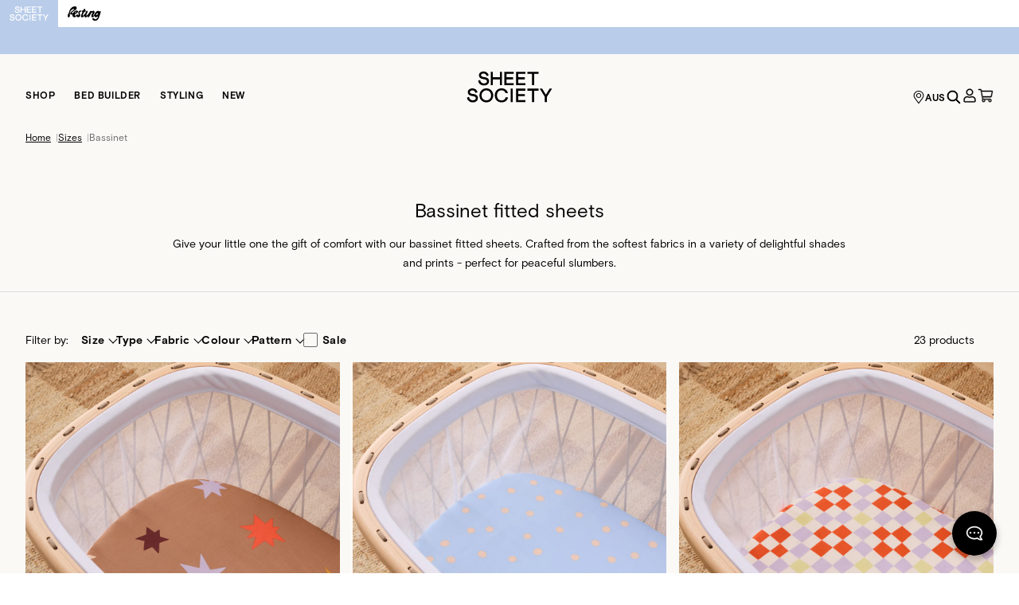

--- FILE ---
content_type: text/html; charset=utf-8
request_url: https://sheetsociety.com/en-au/products/bed-sheets/fitted-sheets/size/bassinet
body_size: 55534
content:
<!DOCTYPE html><html lang="en-au"><head><meta charSet="utf-8"/><script>!function(){try {var d=document.documentElement;var e=localStorage.getItem('theme');if("system"===e||(!e&&true)){var t="(prefers-color-scheme: dark)",m=window.matchMedia(t);m.media!==t||m.matches?d.setAttribute('data-theme', 'dark'):d.setAttribute('data-theme', 'light')}else if(e) d.setAttribute('data-theme', e)}catch(e){}}()</script><meta name="twitter:card" content="summary_large_image"/><meta name="twitter:site" content="@thesheetsociety"/><meta name="twitter:creator" content="@thesheetsociety"/><meta property="og:locale" content="en_AU"/><meta property="og:site_name" content="Sheet Society"/><script id="google-optimize" src="https://www.googleoptimize.com/optimize.js?id=OPT-5GGS3VM"></script><link rel="icon" type="image/x-icon" href="/favicon.ico"/><meta name="viewport" content="width=device-width, initial-scale=1.0, maximum-scale=1.0,user-scalable=0"/><meta name="google-site-verification" content="fRQkwaxOzWXP07uawNy847pS_cdI86c2zti_A5PRh9E"/><link rel="manifest" href="/site.webmanifest"/><link rel="preload" href="/fonts/basis-grotesque-bold-pro.otf" as="font" type="font/otf" crossorigin=""/><link rel="preload" href="/fonts/basis-grotesque-medium-pro.otf" as="font" type="font/otf" crossorigin=""/><link rel="preload" href="/fonts/basis-grotesque-regular-pro.otf" as="font" type="font/otf" crossorigin=""/><link rel="canonical" href="https://sheetsociety.com/en-au/products/bed-sheets/fitted-sheets/size/bassinet"/><link rel="alternate" hrefLang="x-default" href="https://sheetsociety.com/en/products/bed-sheets/fitted-sheets/size/bassinet"/><link rel="alternate" hrefLang="en" href="https://sheetsociety.com/en/products/bed-sheets/fitted-sheets/size/bassinet"/><link rel="alternate" hrefLang="en-au" href="https://sheetsociety.com/en-au/products/bed-sheets/fitted-sheets/size/bassinet"/><link rel="alternate" hrefLang="en-nz" href="https://sheetsociety.com/en-nz/products/bed-sheets/fitted-sheets/size/bassinet"/><link rel="alternate" hrefLang="en-us" href="https://sheetsociety.com/en-us/products/bed-sheets/fitted-sheets/size/bassinet"/><link rel="alternate" hrefLang="en-ca" href="https://sheetsociety.com/en-ca/products/bed-sheets/fitted-sheets/size/bassinet"/><link rel="alternate" hrefLang="en-gb" href="https://sheetsociety.com/en-gb/products/bed-sheets/fitted-sheets/size/bassinet"/><title>Bassinet Fitted Sheets | Fitted Sheets For bassinet Beds | Sheet Society</title><meta name="robots" content="index,follow"/><meta name="googlebot" content="index,follow"/><meta name="description" content="Find the perfect fitted sheets for your bassinet bed. Enjoy free shipping, same-day dispatch &amp; free returns on all orders."/><meta property="og:title" content="Bassinet Fitted Sheets | Fitted Sheets For bassinet Beds | Sheet Society"/><meta property="og:description" content="Find the perfect fitted sheets for your bassinet bed. Enjoy free shipping, same-day dispatch &amp; free returns on all orders."/><meta property="og:url" content="https://sheetsociety.com/en-au/products/bed-sheets/fitted-sheets/size/bassinet"/><meta property="og:type" content="website"/><meta property="og:image" content="/card.png"/><meta property="og:image:alt" content="Bassinet Fitted Sheets | Fitted Sheets For bassinet Beds | Sheet Society"/><meta property="og:image:width" content="800"/><meta property="og:image:height" content="600"/><script type="application/ld+json">{
    "@context": "https://schema.org",
    "@type": "BreadcrumbList",
    "itemListElement": [
      {
        "@type": "ListItem",
        "position": 1,
        "item": {
          "@id": "/",
          "name": "Home"
        }
      },{
        "@type": "ListItem",
        "position": 2,
        "item": {
          "@id": "/products/bed-sheets/fitted-sheets/size",
          "name": "Sizes"
        }
      },{
        "@type": "ListItem",
        "position": 3,
        "item": {
          "@id": "/products/bed-sheets/fitted-sheets/size/bassinet",
          "name": "Bassinet"
        }
      }
     ]
  }</script><meta name="next-head-count" content="36"/><script type="text/javascript">
                window.InsiderQueue = window.InsiderQueue || [];
                window.InsiderQueue.push({
                  type: 'user',
                  value : {
                    language: 'en_AU'
                  }
                });
                  window.InsiderQueue.push({
                    type: 'init',
                  });
              </script><script async="" id="insider-script" src="//sheetsociety.api.useinsider.com/ins.js?id=10013031"></script><script async="" id="insider-pixel" src="//shopify-pixel.useinsider.com/multi-domain-helper.js"></script><script async="" id="yotpo-script" src="https://cdn-widgetsrepository.yotpo.com/v1/loader/0t0qSh62727IMedWv0zsLqowXzaCWq6z9uiTiCwQ"></script><link rel="preload" href="/_next/static/css/56294d8d0f0c73d5.css" as="style"/><link rel="stylesheet" href="/_next/static/css/56294d8d0f0c73d5.css" data-n-g=""/><link rel="preload" href="/_next/static/css/d2c0efb917a5c2db.css" as="style"/><link rel="stylesheet" href="/_next/static/css/d2c0efb917a5c2db.css" data-n-p=""/><link rel="preload" href="/_next/static/css/c4b8ef4db1bf1a2e.css" as="style"/><link rel="stylesheet" href="/_next/static/css/c4b8ef4db1bf1a2e.css" data-n-p=""/><link rel="preload" href="/_next/static/css/fcb8af49eafe01f5.css" as="style"/><link rel="stylesheet" href="/_next/static/css/fcb8af49eafe01f5.css"/><noscript data-n-css=""></noscript><script defer="" nomodule="" src="/_next/static/chunks/polyfills-42372ed130431b0a.js"></script><script defer="" src="/_next/static/chunks/2205.5ac452ef81b22628.js"></script><script defer="" src="/_next/static/chunks/5518-e08acdac61c102f7.js"></script><script defer="" src="/_next/static/chunks/7670.48847bb7564fecd8.js"></script><script defer="" src="/_next/static/chunks/8857.dcabaf08912db887.js"></script><script defer="" src="/_next/static/chunks/29107295-5ba321ab1aefa994.js"></script><script defer="" src="/_next/static/chunks/4902-2eb3c0220206fca2.js"></script><script defer="" src="/_next/static/chunks/1876-ee1f810c28558758.js"></script><script defer="" src="/_next/static/chunks/8096-5b4a67f91babe6e6.js"></script><script defer="" src="/_next/static/chunks/3197-3cd190465151d5b1.js"></script><script defer="" src="/_next/static/chunks/1361-9333b34020fa6a24.js"></script><script defer="" src="/_next/static/chunks/854-da778ce91f366bd7.js"></script><script defer="" src="/_next/static/chunks/8416-02fc44006019f376.js"></script><script defer="" src="/_next/static/chunks/7264.53e2b6208d0ccfc1.js"></script><script defer="" src="/_next/static/chunks/6193.70fc03e5752f8b3a.js"></script><script defer="" src="/_next/static/chunks/357.22d5004c62aa1d13.js"></script><script defer="" src="/_next/static/chunks/7385.c0c082ff92526830.js"></script><script src="/_next/static/chunks/webpack-c566fac555e31e12.js" defer=""></script><script src="/_next/static/chunks/framework-40461e51349ca8e7.js" defer=""></script><script src="/_next/static/chunks/main-a634d2a8418770f7.js" defer=""></script><script src="/_next/static/chunks/pages/_app-ccc1f5f0cf3bf9fb.js" defer=""></script><script src="/_next/static/chunks/0f1ac474-c77c3f452e34d890.js" defer=""></script><script src="/_next/static/chunks/534-9b43138e6fc2eed3.js" defer=""></script><script src="/_next/static/chunks/8790-9e7dce0ca2c3a849.js" defer=""></script><script src="/_next/static/chunks/1928-0b41b8a008257e1f.js" defer=""></script><script src="/_next/static/chunks/1972-e87ba8eb152f2769.js" defer=""></script><script src="/_next/static/chunks/9078-d28416e413c9b116.js" defer=""></script><script src="/_next/static/chunks/pages/%5B...handle%5D-1ebd1440a2fd766d.js" defer=""></script><script src="/_next/static/Dr6ebsLSuZRXJQF9APtGT/_buildManifest.js" defer=""></script><script src="/_next/static/Dr6ebsLSuZRXJQF9APtGT/_ssgManifest.js" defer=""></script><style id="__jsx-c0ded2ef8be51939">.announcementItem a{text-decoration:underline}</style><style id="__jsx-3967631048">.scrollingAnnouncementBar.jsx-3967631048{background:#B9CCE9;color:#FFFFFF}.fadeIn.jsx-3967631048{-webkit-animation:fadeIn 1s forwards;-moz-animation:fadeIn 1s forwards;-o-animation:fadeIn 1s forwards;animation:fadeIn 1s forwards}@-webkit-keyframes fadeIn{0%{opacity:0}100%{opacity:1}}@-moz-keyframes fadeIn{0%{opacity:0}100%{opacity:1}}@-o-keyframes fadeIn{0%{opacity:0}100%{opacity:1}}@keyframes fadeIn{0%{opacity:0}100%{opacity:1}}</style><style id="__jsx-405859482">.megaNavBg.jsx-405859482{height:256px;width:100%;top:78px;left:0;z-index:0;display:none}.megaNavBgShow.jsx-405859482{display:block}.normal.jsx-405859482{color:#000000;padding:2px 12px 3px 12px;-webkit-border-radius:20px;-moz-border-radius:20px;border-radius:20px;margin-bottom:16px}.navLeft.jsx-405859482 li.jsx-405859482:first-child .navItem.jsx-405859482{margin-left:-12px}.navLeft.jsx-405859482 .active.jsx-405859482:after,.navLeft.jsx-405859482 li.jsx-405859482 .active.jsx-405859482:after{z-index:15;position:absolute;bottom:0px;content:"";height:2px;width:-webkit-calc(100% - 24px);width:-moz-calc(100% - 24px);width:calc(100% - 24px);background-color:var(--highlight-colour);display:block}.navLeft.jsx-405859482 li.jsx-405859482 .active.jsx-405859482:after{z-index:15;position:absolute;bottom:-18px;content:"";height:2px;width:-webkit-calc(100% - 24px);width:-moz-calc(100% - 24px);width:calc(100% - 24px);background-color:var(--highlight-colour);display:block}.navLeft.jsx-405859482 li.jsx-405859482 .active.jsx-405859482{color:var(--highlight-colour)}.navLeft.jsx-405859482 li.jsx-405859482:first-child .active.jsx-405859482:after{width:-webkit-calc(100% - 24px);width:-moz-calc(100% - 24px);width:calc(100% - 24px);left:12}</style><style id="__jsx-3e701fe2fb230c81">.itemNumber.jsx-3e701fe2fb230c81{background:#be4d35;top:-12px;right:-12px}.useNav.jsx-3e701fe2fb230c81 li.active.jsx-3e701fe2fb230c81:after{z-index:15;position:absolute;bottom:0px;content:"";height:2px;width:100%;background-color:#6c704a;display:block}</style><style id="__jsx-1587694276">.navigationHeader.jsx-1587694276{height:72px;background-color:#FBF9F6}.navigationContainer.jsx-1587694276{height:72px}.searchContainer.jsx-1587694276{z-index:40;visibility:hidden;opacity:0;-webkit-transition:all.3s ease-in-out;-moz-transition:all.3s ease-in-out;-o-transition:all.3s ease-in-out;transition:all.3s ease-in-out}.searchContainerShow.jsx-1587694276{visibility:visible;opacity:1}</style><style id="__jsx-285784031">.itemNumber.jsx-285784031{background:#be4d35;top:-10px;right:-10px}.navigationHeader.jsx-285784031{height:72px;background-color:#FBF9F6}.topNonScroll.jsx-285784031{top:0}.topNavContainer.jsx-285784031{display:-webkit-box;display:-webkit-flex;display:-moz-box;display:-ms-flexbox;display:flex;-webkit-flex-wrap:nowrap;-ms-flex-wrap:nowrap;flex-wrap:nowrap;position:relative;height:52px}.topNavContainer.jsx-285784031:last-child{padding-right:20px}.topNavItem.jsx-285784031{-webkit-box-flex:0;-webkit-flex:0 0 -webkit-calc(25%);-moz-box-flex:0;-ms-flex:0 0 calc(25%);flex:0 0 -webkit-calc(25%);flex:0 0 -moz-calc(25%);flex:0 0 calc(25%);text-align:center;display:-webkit-box;display:-webkit-flex;display:-moz-box;display:-ms-flexbox;display:flex;-webkit-box-pack:center;-webkit-justify-content:center;-moz-box-pack:center;-ms-flex-pack:center;justify-content:center;-webkit-box-align:center;-webkit-align-items:center;-moz-box-align:center;-ms-flex-align:center;align-items:center;color:var(--highlight-colour);border-bottom-width:2px;border-color:#fff}.topNavItem.active.jsx-285784031{border-bottom-width:2px;border-color:#6c704a}.mobileNavHeader.jsx-285784031{top:0px}.subNavHeader.jsx-285784031{top:72px}</style><style id="__jsx-1329623778">@media(max-width:425px){.links.jsx-1329623778{color:#000000!important}.currentLink.jsx-1329623778{color:#6A6A6A!important}.linkDivider.jsx-1329623778{color:#6A6A6A!important}}</style><style id="__jsx-da7382b0a3fab48">.containerBox.jsx-da7382b0a3fab48{display:block;position:relative;padding-left:24px;cursor:pointer;-webkit-user-select:none;-moz-user-select:none;-ms-user-select:none;user-select:none}.containerBox.jsx-da7382b0a3fab48 input.jsx-da7382b0a3fab48{position:absolute;opacity:0;cursor:pointer;height:0;width:0}.checkmark.jsx-da7382b0a3fab48{position:absolute;top:3px;left:0;height:18px;width:18px;border:1px solid#6a6a6a;-webkit-border-radius:2px;-moz-border-radius:2px;border-radius:2px}.containerBox.jsx-da7382b0a3fab48 input.jsx-da7382b0a3fab48:checked~.checkmark.jsx-da7382b0a3fab48{background-color:black;border:none}.checkmark.jsx-da7382b0a3fab48:after{content:"";position:absolute;display:none}.containerBox.jsx-da7382b0a3fab48 input.jsx-da7382b0a3fab48:checked~.checkmark.jsx-da7382b0a3fab48:after{display:block}.containerBox.jsx-da7382b0a3fab48 .checkmark.jsx-da7382b0a3fab48:after{left:8px;top:4px;width:4px;height:8px;border:solid white;border-width:0 1px 1px 0;-webkit-transform:rotate(45deg);-ms-transform:rotate(45deg);-moz-transform:rotate(45deg);-o-transform:rotate(45deg);transform:rotate(45deg)}@media(max-width:768px){.containerBox-mobile.jsx-da7382b0a3fab48{padding-left:0}.checkmark-mobile.jsx-da7382b0a3fab48{right:0;left:unset}}</style><style id="__jsx-120f12eac2a0d49b">.ais-RefinementList-item.jsx-120f12eac2a0d49b{margin-bottom:12px}</style><style id="__jsx-68067c7f5f0f68e5">.accordion-item.jsx-68067c7f5f0f68e5{height:100%}.accordion-panel.jsx-68067c7f5f0f68e5{margin-bottom:23px}</style><style id="__jsx-3016f0ec7ec90a64">.ais-RefinementList-item.jsx-3016f0ec7ec90a64{margin-bottom:12px}.accordion-item.jsx-3016f0ec7ec90a64{height:100%}.accordion-panel.jsx-3016f0ec7ec90a64{margin-bottom:23px}</style><style id="__jsx-6203481224274589">.swatch.jsx-6203481224274589{width:26px;height:26px;border-color:#f7f3ed}.ais-RefinementList-item--selected.jsx-6203481224274589 .swatch.jsx-6203481224274589,.ais-RefinementList-item.jsx-6203481224274589:hover .swatch.jsx-6203481224274589,.swatch.jsx-6203481224274589:hover{border-color:#000}.accordion-item.jsx-6203481224274589{height:100%}.accordion-panel.jsx-6203481224274589{margin-bottom:23px}</style><style id="__jsx-660f335f97bad248">.ais-RefinementList-count-v2.jsx-660f335f97bad248{margin-left:auto}</style><style id="__jsx-317cc7be2810909a">@media(max-width:767px){.filter-container.jsx-7f934a402ccad858{width:100%}.filter-container.jsx-7f934a402ccad858>div.jsx-7f934a402ccad858{width:100%}.filter-container.jsx-7f934a402ccad858>div.jsx-7f934a402ccad858>div.jsx-7f934a402ccad858{width:100%}.drawer-root.jsx-7f934a402ccad858{position:fixed;bottom:0;left:0;right:0;top:0;z-index:100;background-color:rgba(0,0,0,.5);-webkit-transition-duration:100ms;-moz-transition-duration:100ms;-o-transition-duration:100ms;transition-duration:100ms;-webkit-transition-timing-function:linear;-moz-transition-timing-function:linear;-o-transition-timing-function:linear;transition-timing-function:linear}.drawer-content.jsx-7f934a402ccad858{max-height:80%;height:80%;position:absolute;bottom:0;-webkit-box-orient:vertical;-webkit-box-direction:normal;-webkit-flex-direction:column;-moz-box-orient:vertical;-moz-box-direction:normal;-ms-flex-direction:column;flex-direction:column;padding:20px;padding-right:0;padding-bottom:100px;width:100%;overflow-y:scroll;-webkit-border-top-left-radius:10px;-moz-border-radius-topleft:10px;border-top-left-radius:10px;-webkit-border-top-right-radius:10px;-moz-border-radius-topright:10px;border-top-right-radius:10px;-webkit-transition:-webkit-transform 450ms cubic-bezier(.355,.51,.235,.925)0s;-moz-transition:-moz-transform 450ms cubic-bezier(.355,.51,.235,.925)0s;-o-transition:-o-transform 450ms cubic-bezier(.355,.51,.235,.925)0s;transition:-webkit-transform 450ms cubic-bezier(.355,.51,.235,.925)0s;transition:-moz-transform 450ms cubic-bezier(.355,.51,.235,.925)0s;transition:-o-transform 450ms cubic-bezier(.355,.51,.235,.925)0s;transition:transform 450ms cubic-bezier(.355,.51,.235,.925)0s;-webkit-transform:translatey(100%);-moz-transform:translatey(100%);-ms-transform:translatey(100%);-o-transform:translatey(100%);transform:translatey(100%)}.drawer-open.jsx-7f934a402ccad858 .drawer-content.jsx-7f934a402ccad858{-webkit-transform:translatey(0);-moz-transform:translatey(0);-ms-transform:translatey(0);-o-transform:translatey(0);transform:translatey(0)}}@media(max-width:768px){}</style><style id="__jsx-e61b15798e90ea9a">.filter-container .accordion__button{position:relative;display:-webkit-box;display:-webkit-flex;display:-moz-box;display:-ms-flexbox;display:flex;padding-right:15px;-webkit-box-align:center;-webkit-align-items:center;-moz-box-align:center;-ms-flex-align:center;align-items:center;width:100%}.filter-container .accordion__button:before{content:"";position:absolute;right:0px;top:30%;width:8px!important;height:8px!important;border-top:1px solid#000!important;border-left:1px solid#000!important;border-right:0!important;border-bottom:0!important;content:""!important;display:inline-block!important;-webkit-transform:rotate(225deg)!important;-moz-transform:rotate(225deg)!important;-ms-transform:rotate(225deg)!important;-o-transform:rotate(225deg)!important;transform:rotate(225deg)!important}.filter-container .accordion__button[aria-expanded="true"]{height:40px;display:-webkit-box;display:-webkit-flex;display:-moz-box;display:-ms-flexbox;display:flex;-webkit-box-align:start;-webkit-align-items:flex-start;-moz-box-align:start;-ms-flex-align:start;align-items:flex-start}.filter-container .accordion__button:focus{outline:none}.filter-container .accordion__button[aria-expanded="true"]:before{display:none!important}.filter-container .accordion__button[aria-expanded="true"]:after{content:"";position:absolute;right:0px;top:30%;width:8px!important;height:8px!important;border-top:1px solid#000!important;border-left:1px solid#000!important;border-right:0!important;border-bottom:0!important;content:""!important;display:inline-block!important;-webkit-transform:rotate(45deg)!important;-moz-transform:rotate(45deg)!important;-ms-transform:rotate(45deg)!important;-o-transform:rotate(45deg)!important;transform:rotate(45deg)!important}.itemsHits button{padding:14px 12px!important}@media(min-width:768px){.filter-container .accordion-panel{position:absolute;top:56px;left:0;right:0;width:100vw;background:#f7f3ed;z-index:10}.filter-container .accordion__button[aria-expanded="true"]{border-bottom:2px solid black}.filter-container .accordion{height:40px}}@media(max-width:768px){.filter-container .accordion{overflow:scroll}.filter-container .accordion__button{width:95%}}</style><style id="__jsx-fc3b01f920444a1c">.productList.jsx-fc3b01f920444a1c{padding-bottom:80px}@media(max-width:1024px){.productList.jsx-fc3b01f920444a1c{padding-bottom:40px}}</style><style id="__jsx-5ac5f7fcacf1e0e2">@media(max-width:375px){.sliceContents.jsx-5ac5f7fcacf1e0e2{min-width:249px}}</style><style id="__jsx-4cc54b681aa6e1c1">.jsx-4cc54b681aa6e1c1::-webkit-input-placeholder{color:#6a6a6a}.jsx-4cc54b681aa6e1c1:-moz-placeholder{color:#6a6a6a}.jsx-4cc54b681aa6e1c1::-moz-placeholder{color:#6a6a6a}.jsx-4cc54b681aa6e1c1:-ms-input-placeholder{color:#6a6a6a}.jsx-4cc54b681aa6e1c1::-ms-input-placeholder{color:#6a6a6a}.jsx-4cc54b681aa6e1c1::placeholder{color:#6a6a6a}input.jsx-4cc54b681aa6e1c1{height:48px}</style><style id="__jsx-a238bf57771769c4">.currentCountry.jsx-a238bf57771769c4::after{content:"";display:block;width:1px;height:100%;margin-left:6px;background-color:#afb1b4}</style><style id="__jsx-14298001c2a0acf1">.gorgias_chat_button.jsx-14298001c2a0acf1{z-index:99}</style></head><body class="loading"><div id="__next"><div class="Layout_root__7vH_G"><div style="height:auto" class="jsx-3967631048 w-full min-h-36 laptop:min-h-34 mx-auto scrollingAnnouncementBar justify-center flex-col flex items-center z-50 relative font-g-regular text-12 leading-20"><div class="jsx-3967631048 wrapper text-center flex items-center laptop:py-7 py-8 justify-center fadeIn"><div class="jsx-c0ded2ef8be51939"><div class="jsx-c0ded2ef8be51939 w-full flex justify-center items-center cursor-pointer"><div class="jsx-c0ded2ef8be51939" href="/en-au/collections/cool-mode"><div class="hidden tablet:block announcementItem font-g-medium text-12 leading-20"><p>Beat the heat with Cool Mode™ — your bed’s built-in air con.</p></div><div class="announcementItem font-g-medium text-12 leading-20 tablet:hidden"><p>Beat the heat with Cool Mode™ — your bed’s built-in air con.</p></div></div></div></div></div><div class="jsx-3967631048 wrapper text-center flex items-center laptop:py-7 py-8 justify-center hidden"><div class="jsx-c0ded2ef8be51939"><div class="jsx-c0ded2ef8be51939 w-full flex justify-center items-center cursor-pointer"><div class="jsx-c0ded2ef8be51939" href="/en-au/collections/seasons/summer"><div class="hidden tablet:block announcementItem font-g-medium text-12 leading-20"><p>Sleep cool in the best sheets for warm nights.</p></div><div class="announcementItem font-g-medium text-12 leading-20 tablet:hidden"><p>Sleep cool in the best sheets for warm nights.</p></div></div></div></div></div><div class="jsx-3967631048 wrapper text-center flex items-center laptop:py-7 py-8 justify-center hidden"><div class="jsx-c0ded2ef8be51939"><div class="jsx-c0ded2ef8be51939 w-full flex justify-center items-center"><div class="hidden tablet:block announcementItem font-g-medium text-12 leading-20"><p>Free and fast shipping on every order. Always.</p></div><div class="announcementItem font-g-medium text-12 leading-20 tablet:hidden"><p>Free and fast shipping on every order. Always.</p></div></div></div></div></div><div class="jsx-1587694276 navigationHeader hidden laptop:block sticky top-0 w-full transition-all duration-200 ease-in z-50"><div class="jsx-1587694276 hidden laptop:wrapper laptop:grid w-full h-full grid-cols-3"><div class="jsx-405859482 col-span-1 flex items-end"><ul class="jsx-405859482 navLeft flex items-end"><li style="--highlight-colour:#6c704a" class="jsx-405859482"><a href="/en-au/products/all/bundles"><div style="border-radius:20px" class="jsx-405859482 font-g-bold text-12 leading-16 tracking-spacingBitWider normal relative navItem whitespace-nowrap uppercase">Shop</div></a><div class="jsx-405859482 megaNavBg absolute bg-ecru "></div></li><li style="--highlight-colour:#6c704a" class="jsx-405859482"><a href="/en-au/bed-builder"><div style="border-radius:20px" class="jsx-405859482 font-g-bold text-12 leading-16 tracking-spacingBitWider normal relative navItem whitespace-nowrap uppercase">Bed Builder</div></a><div class="jsx-405859482 megaNavBg absolute bg-ecru "></div></li><li style="--highlight-colour:#6c704a" class="jsx-405859482"><a href="/en-au/styling-hub"><div style="border-radius:20px" class="jsx-405859482 font-g-bold text-12 leading-16 tracking-spacingBitWider normal relative navItem whitespace-nowrap uppercase">Styling</div></a><div class="jsx-405859482 megaNavBg absolute bg-ecru "></div></li><li style="--highlight-colour:#6c704a" class="jsx-405859482 relative flex justify-center items-end"><a href="/en-au/products/new-arrivals"><div style="border-radius:20px" class="jsx-405859482 font-g-bold text-12 leading-16 tracking-spacingBitWider pt-2 pb-3 px-12 mb-16 whitespace-nowrap uppercase">NEW</div></a></li></ul></div><div class="jsx-1587694276 flex justify-center items-center"><a aria-label="Sheet Society" href="/en-au"><div class="jsx-1587694276 flex col-span-1 justify-center relative top-2"><svg width="110" height="43" fill="none" xmlns="http://www.w3.org/2000/svg"><path d="M48.533 2.129H60.36v2.557h-9.166v4.413h8.232v2.557h-8.232v4.8h9.166v2.557H48.533V2.129zM63.238 2.129h11.827v2.557H65.9v4.413h8.233v2.557h-8.233v4.8h9.166v2.557H63.238V2.129zM18.084 12.5c.508 2.726 2.224 4.318 4.716 4.318 2.394 0 3.845-1.11 3.87-2.774 0-1.423-1.331-2.291-4.257-2.605-3.894-.41-5.829-2.098-5.829-5.065 0-2.653 2.54-4.583 5.95-4.583a6.443 6.443 0 014.087 1.327 5.93 5.93 0 012.225 3.497l-2.564.99c-.46-2.003-1.91-3.281-3.748-3.281-1.935 0-3.29.868-3.29 2.098 0 1.375 1.017 2.098 3.556 2.364 4.353.458 6.53 2.075 6.53 5.162 0 3.232-2.613 5.427-6.53 5.427-1.911 0-3.531-.531-4.813-1.616-1.282-1.086-2.104-2.533-2.419-4.39l2.516-.869zM31.436 2.129h2.66v6.97h8.779V2.13h2.66v16.884h-2.66v-7.357h-8.78v7.357h-2.66V2.129zM77.537 2.129h14.068v2.557H85.9v14.327h-2.66V4.686h-5.704V2.129zM63.238 23.344h11.827V25.9H65.9v4.413h8.233v2.557h-8.233v4.8h9.166v2.556H63.238V23.344zM4.086 33.718c.507 2.725 2.225 4.317 4.715 4.317 2.394 0 3.846-1.11 3.87-2.774 0-1.423-1.33-2.29-4.257-2.604-3.893-.41-5.828-2.099-5.828-5.066 0-2.652 2.54-4.582 5.95-4.582a6.442 6.442 0 014.087 1.326 5.929 5.929 0 012.225 3.498l-2.564.989c-.46-2.002-1.91-3.28-3.748-3.28-1.935 0-3.29.868-3.29 2.098 0 1.375 1.016 2.098 3.555 2.363 4.354.459 6.53 2.075 6.53 5.162 0 3.232-2.612 5.427-6.53 5.427-1.91 0-3.53-.53-4.812-1.616-1.282-1.085-2.104-2.532-2.419-4.39l2.516-.868zM34.548 31.837c.072 4.848-3.628 8.852-8.586 8.756-5.006.072-8.73-3.883-8.658-8.756-.073-4.896 3.652-8.948 8.658-8.852 4.958-.096 8.658 3.956 8.586 8.852zm-2.66 0c0-3.593-2.492-6.295-5.95-6.295-3.483 0-5.974 2.701-5.974 6.295 0 3.57 2.49 6.199 5.974 6.199 3.458 0 5.95-2.605 5.95-6.199zM56.426 23.347h2.66V40.23h-2.66V23.347zM77.537 23.347h14.068v2.557H85.9V40.23h-2.66V25.904h-5.704v-2.557zM95.998 23.347l4.692 7.549 4.692-7.55h3.047l-6.409 10.251v6.633h-2.66v-6.633l-6.385-10.25h3.023zM45.026 38.159c-3.218 0-5.724-2.224-5.724-6.374 0-3.965 2.322-6.372 5.7-6.372 2.525 0 4.471 1.312 5.1 3.693l2.87-.25c-.788-3.664-3.976-5.874-7.877-5.874-4.942 0-8.573 3.233-8.573 8.803 0 5.548 3.677 8.803 8.596 8.803 4.092 0 7.31-2.361 7.976-6.258l-2.873-.252c-.483 2.636-2.506 4.08-5.195 4.08z" fill="#000000"></path></svg></div></a></div><div class="jsx-3e701fe2fb230c81 col-span-1 flex items-end justify-end"><ul class="jsx-3e701fe2fb230c81 flex items-center h-full gap-16 useNav"><li class="jsx-3e701fe2fb230c81 relative h-full flex justify-center items-end pb-16 font-g-bold"><button aria-label="Language selector AUS" style="color:#000000" class="jsx-3e701fe2fb230c81 flex items-center justify-center gap-2 leading-16 tracking-spacingBitWider"><span class="jsx-3e701fe2fb230c81 cursor-pointer"><svg width="16" height="16" fill="none" viewBox="0 0 20 20" xmlns="http://www.w3.org/2000/svg"><path d="M10 3.75c-2.206 0-4 1.682-4 3.75s1.794 3.75 4 3.75 4-1.682 4-3.75-1.794-3.75-4-3.75zM10 10c-1.47 0-2.667-1.121-2.667-2.5S8.53 5 10 5c1.47 0 2.667 1.121 2.667 2.5S11.47 10 10 10zm0-10C5.582 0 2 3.358 2 7.5c0 3.024 1.124 3.868 7.178 12.096.397.538 1.247.538 1.644 0C16.876 11.368 18 10.524 18 7.5 18 3.358 14.418 0 10 0zm0 18.513C4.196 10.644 3.333 10.019 3.333 7.5c0-1.67.694-3.239 1.953-4.42C6.546 1.9 8.219 1.25 10 1.25c1.78 0 3.455.65 4.714 1.83 1.26 1.181 1.953 2.75 1.953 4.42 0 2.52-.863 3.143-6.667 11.013z" fill="#000000"></path></svg></span>AUS</button></li><li class="jsx-3e701fe2fb230c81 relative h-full flex justify-center items-end pb-14"><button aria-label="Search" class="jsx-3e701fe2fb230c81"><svg width="20" height="20" viewBox="0 0 20 20" fill="none" xmlns="http://www.w3.org/2000/svg"><g clip-path="url(#clip0_8538_19374)"><g clip-path="url(#clip1_8538_19374)"><path d="M13.5494 12.7844C14.5312 11.629 15.1248 10.1351 15.1248 8.5C15.1248 4.84034 12.1594 1.875 8.49976 1.875C4.8401 1.875 1.87476 4.84034 1.87476 8.5C1.87476 12.1597 4.8401 15.125 8.49976 15.125C10.1349 15.125 11.6288 14.5314 12.7841 13.5523V13.5938C12.7841 13.7284 12.8389 13.8525 12.9282 13.9458L12.9282 13.9458L12.9301 13.9478L16.9614 17.979C17.1571 18.1747 17.4737 18.1747 17.6694 17.979L17.9788 17.6696C18.1745 17.4739 18.1745 17.1573 17.9788 16.9616L13.9475 12.9304C13.8516 12.8344 13.7258 12.7844 13.5935 12.7844H13.5494ZM8.49976 13.875C5.52817 13.875 3.12476 11.4716 3.12476 8.5C3.12476 5.52841 5.52817 3.125 8.49976 3.125C11.4713 3.125 13.8748 5.52841 13.8748 8.5C13.8748 11.4716 11.4713 13.875 8.49976 13.875Z" fill="#000000" stroke="#000000" stroke-width="0.25"></path></g><g clip-path="url(#clip2_8538_19374)"><path d="M13.5494 12.7844C14.5312 11.629 15.1248 10.1351 15.1248 8.5C15.1248 4.84034 12.1594 1.875 8.49976 1.875C4.8401 1.875 1.87476 4.84034 1.87476 8.5C1.87476 12.1597 4.8401 15.125 8.49976 15.125C10.1349 15.125 11.6288 14.5314 12.7841 13.5523V13.5938C12.7841 13.7284 12.8389 13.8525 12.9282 13.9458L12.9282 13.9458L12.9301 13.9478L16.9614 17.979C17.1571 18.1747 17.4737 18.1747 17.6694 17.979L17.9788 17.6696C18.1745 17.4739 18.1745 17.1573 17.9788 16.9616L13.9475 12.9304C13.8516 12.8344 13.7258 12.7844 13.5935 12.7844H13.5494ZM8.49976 13.875C5.52817 13.875 3.12476 11.4716 3.12476 8.5C3.12476 5.52841 5.52817 3.125 8.49976 3.125C11.4713 3.125 13.8748 5.52841 13.8748 8.5C13.8748 11.4716 11.4713 13.875 8.49976 13.875Z" fill="#000000" stroke="#000000" stroke-width="0.25"></path></g></g><defs><clipPath id="clip0_8538_19374"><rect width="20" height="20" fill="white"></rect></clipPath><clipPath id="clip1_8538_19374"><rect width="18" height="18" fill="white" transform="translate(1.00024 1)"></rect></clipPath><clipPath id="clip2_8538_19374"><rect width="18" height="18" fill="white" transform="translate(1.00024 1)"></rect></clipPath></defs></svg></button></li><li class="jsx-3e701fe2fb230c81 relative h-full flex justify-center items-end pb-16"><a aria-label="Account" href="/en-au/me"><svg width="20" height="20" viewBox="0 0 20 20" fill="none" xmlns="http://www.w3.org/2000/svg"><g clip-path="url(#clip0_8538_48146)"><g clip-path="url(#clip1_8538_48146)"><path d="M13 10.9165C12.5588 10.9165 12.2151 11.0224 11.8503 11.1348C11.799 11.1505 11.7474 11.1665 11.695 11.1822C11.2693 11.3103 10.7722 11.4373 10 11.4373C9.22777 11.4373 8.73158 11.3103 8.30628 11.1822C8.25428 11.1666 8.20301 11.1508 8.15215 11.1351C7.78711 11.0226 7.4431 10.9165 7 10.9165C4.44993 10.9165 2.375 12.9288 2.375 15.4165V16.7707C2.375 17.7056 3.15417 18.4582 4.10714 18.4582H15.8929C16.8458 18.4582 17.625 17.7056 17.625 16.7707V15.4165C17.625 12.9288 15.5501 10.9165 13 10.9165ZM16.3036 16.7707C16.3036 16.9848 16.1218 17.1665 15.8929 17.1665H4.10714C3.87819 17.1665 3.69643 16.9848 3.69643 16.7707V15.4165C3.69643 13.6496 5.17395 12.2082 7 12.2082C7.14783 12.2082 7.29932 12.2375 7.47509 12.2852C7.57223 12.3116 7.66852 12.341 7.77326 12.373C7.86598 12.4014 7.96532 12.4317 8.07775 12.4638C8.54246 12.5963 9.14019 12.729 10 12.729C10.8582 12.729 11.4559 12.5963 11.921 12.4638C12.0332 12.4318 12.1325 12.4015 12.2252 12.3732C12.3304 12.3411 12.427 12.3116 12.5244 12.2852C12.7004 12.2375 12.8522 12.2082 13 12.2082C14.826 12.2082 16.3036 13.6496 16.3036 15.4165V16.7707ZM10 10.1248C12.4329 10.1248 14.4107 8.20693 14.4107 5.83317C14.4107 3.45941 12.4329 1.5415 10 1.5415C7.56712 1.5415 5.58929 3.45941 5.58929 5.83317C5.58929 8.20693 7.56712 10.1248 10 10.1248ZM10 2.83317C11.7055 2.83317 13.0893 4.1835 13.0893 5.83317C13.0893 7.48284 11.7055 8.83317 10 8.83317C8.29449 8.83317 6.91071 7.48284 6.91071 5.83317C6.91071 4.1835 8.29449 2.83317 10 2.83317Z" fill="#000000" stroke="#000000" stroke-width="0.25"></path></g></g><defs><clipPath id="clip0_8538_48146"><rect width="20" height="20" fill="white"></rect></clipPath><clipPath id="clip1_8538_48146"><rect width="16" height="18" fill="white" transform="translate(2 1)"></rect></clipPath></defs></svg></a></li><li class="jsx-3e701fe2fb230c81 relative h-full flex justify-center items-end pb-16"><button aria-label="Cart" class="jsx-3e701fe2fb230c81 relative"><svg xmlns="http://www.w3.org/2000/svg" width="20" height="20" viewBox="0 0 20 20" fill="none"><mask id="path-1-outside-1_8706_8702" maskUnits="userSpaceOnUse" x="0" y="1" width="20" height="20" fill="black"><rect fill="white" y="1" width="20" height="18"></rect><path d="M18.2497 4.025H5.03999L4.77971 2.61943C4.71318 2.26028 4.40346 2 4.04256 2H1.375C1.16791 2 1 2.17 1 2.37969V2.63281C1 2.84249 1.16791 3.0125 1.375 3.0125H3.835L6.02021 14.8127C5.69702 15.1724 5.49999 15.6504 5.49999 16.175C5.49999 17.2933 6.39543 18.2 7.49999 18.2C8.60455 18.2 9.49999 17.2933 9.49999 16.175C9.50038 15.8194 9.40784 15.4701 9.23177 15.1625H13.7682C13.5922 15.4701 13.4996 15.8194 13.5 16.175C13.5 17.2933 14.3954 18.2 15.5 18.2C16.6046 18.2 17.5 17.2933 17.5 16.175C17.5 15.6057 17.2677 15.0916 16.8941 14.7237C16.8132 14.3997 16.5237 14.15 16.1665 14.15H6.91499L6.53999 12.125H16.8956C17.2509 12.125 17.5574 11.8726 17.6299 11.5205L18.984 4.93925C19.081 4.46768 18.7254 4.025 18.2497 4.025ZM8.49999 16.175C8.49999 16.7333 8.05139 17.1875 7.49999 17.1875C6.94858 17.1875 6.49999 16.7333 6.49999 16.175C6.49999 15.6167 6.94858 15.1625 7.49999 15.1625C8.05139 15.1625 8.49999 15.6167 8.49999 16.175ZM15.5 17.1875C14.9486 17.1875 14.5 16.7333 14.5 16.175C14.5 15.6167 14.9486 15.1625 15.5 15.1625C16.0514 15.1625 16.5 15.6167 16.5 16.175C16.5 16.7333 16.0514 17.1875 15.5 17.1875ZM16.6924 11.1125H6.35249L5.22749 5.0375H17.9423L16.6924 11.1125Z"></path></mask><path d="M18.2497 4.025H5.03999L4.77971 2.61943C4.71318 2.26028 4.40346 2 4.04256 2H1.375C1.16791 2 1 2.17 1 2.37969V2.63281C1 2.84249 1.16791 3.0125 1.375 3.0125H3.835L6.02021 14.8127C5.69702 15.1724 5.49999 15.6504 5.49999 16.175C5.49999 17.2933 6.39543 18.2 7.49999 18.2C8.60455 18.2 9.49999 17.2933 9.49999 16.175C9.50038 15.8194 9.40784 15.4701 9.23177 15.1625H13.7682C13.5922 15.4701 13.4996 15.8194 13.5 16.175C13.5 17.2933 14.3954 18.2 15.5 18.2C16.6046 18.2 17.5 17.2933 17.5 16.175C17.5 15.6057 17.2677 15.0916 16.8941 14.7237C16.8132 14.3997 16.5237 14.15 16.1665 14.15H6.91499L6.53999 12.125H16.8956C17.2509 12.125 17.5574 11.8726 17.6299 11.5205L18.984 4.93925C19.081 4.46768 18.7254 4.025 18.2497 4.025ZM8.49999 16.175C8.49999 16.7333 8.05139 17.1875 7.49999 17.1875C6.94858 17.1875 6.49999 16.7333 6.49999 16.175C6.49999 15.6167 6.94858 15.1625 7.49999 15.1625C8.05139 15.1625 8.49999 15.6167 8.49999 16.175ZM15.5 17.1875C14.9486 17.1875 14.5 16.7333 14.5 16.175C14.5 15.6167 14.9486 15.1625 15.5 15.1625C16.0514 15.1625 16.5 15.6167 16.5 16.175C16.5 16.7333 16.0514 17.1875 15.5 17.1875ZM16.6924 11.1125H6.35249L5.22749 5.0375H17.9423L16.6924 11.1125Z" fill="#000000"></path><path d="M18.2497 4.025H5.03999L4.77971 2.61943C4.71318 2.26028 4.40346 2 4.04256 2H1.375C1.16791 2 1 2.17 1 2.37969V2.63281C1 2.84249 1.16791 3.0125 1.375 3.0125H3.835L6.02021 14.8127C5.69702 15.1724 5.49999 15.6504 5.49999 16.175C5.49999 17.2933 6.39543 18.2 7.49999 18.2C8.60455 18.2 9.49999 17.2933 9.49999 16.175C9.50038 15.8194 9.40784 15.4701 9.23177 15.1625H13.7682C13.5922 15.4701 13.4996 15.8194 13.5 16.175C13.5 17.2933 14.3954 18.2 15.5 18.2C16.6046 18.2 17.5 17.2933 17.5 16.175C17.5 15.6057 17.2677 15.0916 16.8941 14.7237C16.8132 14.3997 16.5237 14.15 16.1665 14.15H6.91499L6.53999 12.125H16.8956C17.2509 12.125 17.5574 11.8726 17.6299 11.5205L18.984 4.93925C19.081 4.46768 18.7254 4.025 18.2497 4.025ZM8.49999 16.175C8.49999 16.7333 8.05139 17.1875 7.49999 17.1875C6.94858 17.1875 6.49999 16.7333 6.49999 16.175C6.49999 15.6167 6.94858 15.1625 7.49999 15.1625C8.05139 15.1625 8.49999 15.6167 8.49999 16.175ZM15.5 17.1875C14.9486 17.1875 14.5 16.7333 14.5 16.175C14.5 15.6167 14.9486 15.1625 15.5 15.1625C16.0514 15.1625 16.5 15.6167 16.5 16.175C16.5 16.7333 16.0514 17.1875 15.5 17.1875ZM16.6924 11.1125H6.35249L5.22749 5.0375H17.9423L16.6924 11.1125Z" stroke="#000000" stroke-width="0.5" mask="url(#path-1-outside-1_8706_8702)"></path></svg></button></li></ul></div></div><div style="top:78px" class="jsx-1587694276 searchContainer searchContainerDesktop inset-0 w-full h-screen absolute "><div class="jsx-1587694276 bg-lightBg"></div><div class="jsx-1587694276 bg-black bg-opacity-50 h-full w-full overlay"></div></div></div><div class="jsx-285784031 navigationHeader block laptop:hidden sticky z-50 top-0 w-full transition-all duration-300 ease-in z-40"><div class="jsx-285784031 wrapper laptop:hidden grid w-full h-full grid-cols-3 z-50"><div class="jsx-285784031 flex items-center"><button aria-label="Menu" class="jsx-285784031"><svg width="26" height="26" viewBox="0 0 26 26" fill="none" xmlns="http://www.w3.org/2000/svg"><path d="M4.72656 13H21.2729" stroke="#000000" stroke-width="2" stroke-linecap="round" stroke-linejoin="round"></path><path d="M4.72461 6.5H21.2709" stroke="#000000" stroke-width="2" stroke-linecap="round" stroke-linejoin="round"></path><path d="M4.72461 19.5H21.2709" stroke="#000000" stroke-width="2" stroke-linecap="round" stroke-linejoin="round"></path></svg></button></div><div class="jsx-285784031 py-16 flex justify-center items-center"><a aria-label="Sheet Society" href="/en-au"><div class="jsx-285784031 flex col-span-1 justify-center relative top-2"><svg width="110" height="43" fill="none" xmlns="http://www.w3.org/2000/svg"><path d="M48.533 2.129H60.36v2.557h-9.166v4.413h8.232v2.557h-8.232v4.8h9.166v2.557H48.533V2.129zM63.238 2.129h11.827v2.557H65.9v4.413h8.233v2.557h-8.233v4.8h9.166v2.557H63.238V2.129zM18.084 12.5c.508 2.726 2.224 4.318 4.716 4.318 2.394 0 3.845-1.11 3.87-2.774 0-1.423-1.331-2.291-4.257-2.605-3.894-.41-5.829-2.098-5.829-5.065 0-2.653 2.54-4.583 5.95-4.583a6.443 6.443 0 014.087 1.327 5.93 5.93 0 012.225 3.497l-2.564.99c-.46-2.003-1.91-3.281-3.748-3.281-1.935 0-3.29.868-3.29 2.098 0 1.375 1.017 2.098 3.556 2.364 4.353.458 6.53 2.075 6.53 5.162 0 3.232-2.613 5.427-6.53 5.427-1.911 0-3.531-.531-4.813-1.616-1.282-1.086-2.104-2.533-2.419-4.39l2.516-.869zM31.436 2.129h2.66v6.97h8.779V2.13h2.66v16.884h-2.66v-7.357h-8.78v7.357h-2.66V2.129zM77.537 2.129h14.068v2.557H85.9v14.327h-2.66V4.686h-5.704V2.129zM63.238 23.344h11.827V25.9H65.9v4.413h8.233v2.557h-8.233v4.8h9.166v2.556H63.238V23.344zM4.086 33.718c.507 2.725 2.225 4.317 4.715 4.317 2.394 0 3.846-1.11 3.87-2.774 0-1.423-1.33-2.29-4.257-2.604-3.893-.41-5.828-2.099-5.828-5.066 0-2.652 2.54-4.582 5.95-4.582a6.442 6.442 0 014.087 1.326 5.929 5.929 0 012.225 3.498l-2.564.989c-.46-2.002-1.91-3.28-3.748-3.28-1.935 0-3.29.868-3.29 2.098 0 1.375 1.016 2.098 3.555 2.363 4.354.459 6.53 2.075 6.53 5.162 0 3.232-2.612 5.427-6.53 5.427-1.91 0-3.53-.53-4.812-1.616-1.282-1.085-2.104-2.532-2.419-4.39l2.516-.868zM34.548 31.837c.072 4.848-3.628 8.852-8.586 8.756-5.006.072-8.73-3.883-8.658-8.756-.073-4.896 3.652-8.948 8.658-8.852 4.958-.096 8.658 3.956 8.586 8.852zm-2.66 0c0-3.593-2.492-6.295-5.95-6.295-3.483 0-5.974 2.701-5.974 6.295 0 3.57 2.49 6.199 5.974 6.199 3.458 0 5.95-2.605 5.95-6.199zM56.426 23.347h2.66V40.23h-2.66V23.347zM77.537 23.347h14.068v2.557H85.9V40.23h-2.66V25.904h-5.704v-2.557zM95.998 23.347l4.692 7.549 4.692-7.55h3.047l-6.409 10.251v6.633h-2.66v-6.633l-6.385-10.25h3.023zM45.026 38.159c-3.218 0-5.724-2.224-5.724-6.374 0-3.965 2.322-6.372 5.7-6.372 2.525 0 4.471 1.312 5.1 3.693l2.87-.25c-.788-3.664-3.976-5.874-7.877-5.874-4.942 0-8.573 3.233-8.573 8.803 0 5.548 3.677 8.803 8.596 8.803 4.092 0 7.31-2.361 7.976-6.258l-2.873-.252c-.483 2.636-2.506 4.08-5.195 4.08z" fill="#000000"></path></svg></div></a></div><div class="jsx-285784031 flex items-center gap-20 justify-end"><button aria-label="Search" class="jsx-285784031"><svg width="20" height="20" viewBox="0 0 20 20" fill="none" xmlns="http://www.w3.org/2000/svg"><g clip-path="url(#clip0_8538_19374)"><g clip-path="url(#clip1_8538_19374)"><path d="M13.5494 12.7844C14.5312 11.629 15.1248 10.1351 15.1248 8.5C15.1248 4.84034 12.1594 1.875 8.49976 1.875C4.8401 1.875 1.87476 4.84034 1.87476 8.5C1.87476 12.1597 4.8401 15.125 8.49976 15.125C10.1349 15.125 11.6288 14.5314 12.7841 13.5523V13.5938C12.7841 13.7284 12.8389 13.8525 12.9282 13.9458L12.9282 13.9458L12.9301 13.9478L16.9614 17.979C17.1571 18.1747 17.4737 18.1747 17.6694 17.979L17.9788 17.6696C18.1745 17.4739 18.1745 17.1573 17.9788 16.9616L13.9475 12.9304C13.8516 12.8344 13.7258 12.7844 13.5935 12.7844H13.5494ZM8.49976 13.875C5.52817 13.875 3.12476 11.4716 3.12476 8.5C3.12476 5.52841 5.52817 3.125 8.49976 3.125C11.4713 3.125 13.8748 5.52841 13.8748 8.5C13.8748 11.4716 11.4713 13.875 8.49976 13.875Z" fill="#000000" stroke="#000000" stroke-width="0.25"></path></g><g clip-path="url(#clip2_8538_19374)"><path d="M13.5494 12.7844C14.5312 11.629 15.1248 10.1351 15.1248 8.5C15.1248 4.84034 12.1594 1.875 8.49976 1.875C4.8401 1.875 1.87476 4.84034 1.87476 8.5C1.87476 12.1597 4.8401 15.125 8.49976 15.125C10.1349 15.125 11.6288 14.5314 12.7841 13.5523V13.5938C12.7841 13.7284 12.8389 13.8525 12.9282 13.9458L12.9282 13.9458L12.9301 13.9478L16.9614 17.979C17.1571 18.1747 17.4737 18.1747 17.6694 17.979L17.9788 17.6696C18.1745 17.4739 18.1745 17.1573 17.9788 16.9616L13.9475 12.9304C13.8516 12.8344 13.7258 12.7844 13.5935 12.7844H13.5494ZM8.49976 13.875C5.52817 13.875 3.12476 11.4716 3.12476 8.5C3.12476 5.52841 5.52817 3.125 8.49976 3.125C11.4713 3.125 13.8748 5.52841 13.8748 8.5C13.8748 11.4716 11.4713 13.875 8.49976 13.875Z" fill="#000000" stroke="#000000" stroke-width="0.25"></path></g></g><defs><clipPath id="clip0_8538_19374"><rect width="20" height="20" fill="white"></rect></clipPath><clipPath id="clip1_8538_19374"><rect width="18" height="18" fill="white" transform="translate(1.00024 1)"></rect></clipPath><clipPath id="clip2_8538_19374"><rect width="18" height="18" fill="white" transform="translate(1.00024 1)"></rect></clipPath></defs></svg></button><button aria-label="Cart" class="jsx-285784031 relative"><svg xmlns="http://www.w3.org/2000/svg" width="20" height="20" viewBox="0 0 20 20" fill="none"><mask id="path-1-outside-1_8706_8702" maskUnits="userSpaceOnUse" x="0" y="1" width="20" height="20" fill="black"><rect fill="white" y="1" width="20" height="18"></rect><path d="M18.2497 4.025H5.03999L4.77971 2.61943C4.71318 2.26028 4.40346 2 4.04256 2H1.375C1.16791 2 1 2.17 1 2.37969V2.63281C1 2.84249 1.16791 3.0125 1.375 3.0125H3.835L6.02021 14.8127C5.69702 15.1724 5.49999 15.6504 5.49999 16.175C5.49999 17.2933 6.39543 18.2 7.49999 18.2C8.60455 18.2 9.49999 17.2933 9.49999 16.175C9.50038 15.8194 9.40784 15.4701 9.23177 15.1625H13.7682C13.5922 15.4701 13.4996 15.8194 13.5 16.175C13.5 17.2933 14.3954 18.2 15.5 18.2C16.6046 18.2 17.5 17.2933 17.5 16.175C17.5 15.6057 17.2677 15.0916 16.8941 14.7237C16.8132 14.3997 16.5237 14.15 16.1665 14.15H6.91499L6.53999 12.125H16.8956C17.2509 12.125 17.5574 11.8726 17.6299 11.5205L18.984 4.93925C19.081 4.46768 18.7254 4.025 18.2497 4.025ZM8.49999 16.175C8.49999 16.7333 8.05139 17.1875 7.49999 17.1875C6.94858 17.1875 6.49999 16.7333 6.49999 16.175C6.49999 15.6167 6.94858 15.1625 7.49999 15.1625C8.05139 15.1625 8.49999 15.6167 8.49999 16.175ZM15.5 17.1875C14.9486 17.1875 14.5 16.7333 14.5 16.175C14.5 15.6167 14.9486 15.1625 15.5 15.1625C16.0514 15.1625 16.5 15.6167 16.5 16.175C16.5 16.7333 16.0514 17.1875 15.5 17.1875ZM16.6924 11.1125H6.35249L5.22749 5.0375H17.9423L16.6924 11.1125Z"></path></mask><path d="M18.2497 4.025H5.03999L4.77971 2.61943C4.71318 2.26028 4.40346 2 4.04256 2H1.375C1.16791 2 1 2.17 1 2.37969V2.63281C1 2.84249 1.16791 3.0125 1.375 3.0125H3.835L6.02021 14.8127C5.69702 15.1724 5.49999 15.6504 5.49999 16.175C5.49999 17.2933 6.39543 18.2 7.49999 18.2C8.60455 18.2 9.49999 17.2933 9.49999 16.175C9.50038 15.8194 9.40784 15.4701 9.23177 15.1625H13.7682C13.5922 15.4701 13.4996 15.8194 13.5 16.175C13.5 17.2933 14.3954 18.2 15.5 18.2C16.6046 18.2 17.5 17.2933 17.5 16.175C17.5 15.6057 17.2677 15.0916 16.8941 14.7237C16.8132 14.3997 16.5237 14.15 16.1665 14.15H6.91499L6.53999 12.125H16.8956C17.2509 12.125 17.5574 11.8726 17.6299 11.5205L18.984 4.93925C19.081 4.46768 18.7254 4.025 18.2497 4.025ZM8.49999 16.175C8.49999 16.7333 8.05139 17.1875 7.49999 17.1875C6.94858 17.1875 6.49999 16.7333 6.49999 16.175C6.49999 15.6167 6.94858 15.1625 7.49999 15.1625C8.05139 15.1625 8.49999 15.6167 8.49999 16.175ZM15.5 17.1875C14.9486 17.1875 14.5 16.7333 14.5 16.175C14.5 15.6167 14.9486 15.1625 15.5 15.1625C16.0514 15.1625 16.5 15.6167 16.5 16.175C16.5 16.7333 16.0514 17.1875 15.5 17.1875ZM16.6924 11.1125H6.35249L5.22749 5.0375H17.9423L16.6924 11.1125Z" fill="#000000"></path><path d="M18.2497 4.025H5.03999L4.77971 2.61943C4.71318 2.26028 4.40346 2 4.04256 2H1.375C1.16791 2 1 2.17 1 2.37969V2.63281C1 2.84249 1.16791 3.0125 1.375 3.0125H3.835L6.02021 14.8127C5.69702 15.1724 5.49999 15.6504 5.49999 16.175C5.49999 17.2933 6.39543 18.2 7.49999 18.2C8.60455 18.2 9.49999 17.2933 9.49999 16.175C9.50038 15.8194 9.40784 15.4701 9.23177 15.1625H13.7682C13.5922 15.4701 13.4996 15.8194 13.5 16.175C13.5 17.2933 14.3954 18.2 15.5 18.2C16.6046 18.2 17.5 17.2933 17.5 16.175C17.5 15.6057 17.2677 15.0916 16.8941 14.7237C16.8132 14.3997 16.5237 14.15 16.1665 14.15H6.91499L6.53999 12.125H16.8956C17.2509 12.125 17.5574 11.8726 17.6299 11.5205L18.984 4.93925C19.081 4.46768 18.7254 4.025 18.2497 4.025ZM8.49999 16.175C8.49999 16.7333 8.05139 17.1875 7.49999 17.1875C6.94858 17.1875 6.49999 16.7333 6.49999 16.175C6.49999 15.6167 6.94858 15.1625 7.49999 15.1625C8.05139 15.1625 8.49999 15.6167 8.49999 16.175ZM15.5 17.1875C14.9486 17.1875 14.5 16.7333 14.5 16.175C14.5 15.6167 14.9486 15.1625 15.5 15.1625C16.0514 15.1625 16.5 15.6167 16.5 16.175C16.5 16.7333 16.0514 17.1875 15.5 17.1875ZM16.6924 11.1125H6.35249L5.22749 5.0375H17.9423L16.6924 11.1125Z" stroke="#000000" stroke-width="0.5" mask="url(#path-1-outside-1_8706_8702)"></path></svg></button></div></div></div><main class="fit"><div class=""></div><!--$--><div class="pt-12 pb-24 laptop:pb-16 laptop:pt-16 flex"><div class="wrapper"><div class="jsx-1329623778 links flex gap-6 w-full overflow-x-scroll laptop:overflow-x-hidden "><a href="/en-au"><span class="jsx-1329623778 body-link-small capitalize whitespace-nowrap links">Home</span><span class="jsx-1329623778 text-doveGrey ml-6 linkDivider">|</span></a><a href="/en-au/products/bed-sheets/fitted-sheets/size"><span class="jsx-1329623778 body-link-small capitalize whitespace-nowrap links">Sizes</span><span class="jsx-1329623778 text-doveGrey ml-6 linkDivider">|</span></a><span class="jsx-1329623778 text-charcoal body-small capitalize whitespace-nowrap currentLink">Bassinet</span></div></div></div> <section class="banner"><div class="mx-auto w-full  pt-32"><div class="text-black text-center heading-5 pb-0 pt-0 laptop:pb-12 laptop:pt-16">Bassinet fitted sheets</div><div class="pb-24 grid grid-cols-12 border-b border-lightGrey"><div class="body text-center col-span-8 col-start-3 flex justify-center mx-auto "><p>Give your little one the gift of comfort with our bassinet fitted sheets. Crafted from the softest fabrics in a variety of delightful shades and prints - perfect for peaceful slumbers.</p></div></div><div class="flex gap-16 w-full px-16 tablet:px-32 justify-center pb-32 tablet:justify-start tablet:justify-end tablet:justify-center" style="display:grid;grid-template-columns:1fr;gap:16px;justify-items:stretch;max-width:fit-content;margin:0 auto;width:100%"></div></div></section><div class="jsx-fc3b01f920444a1c productList"><div class="algolia_collection"><div class="sticky top-52 pt-0 laptop:top-60 transition-all duration-150  laptop:pt-16 z-40 tablet:z-20 bg-ecru"><div class="jsx-7f934a402ccad858 filter-container wrapper"><div class="jsx-7f934a402ccad858 flex justify-between "><div class="jsx-7f934a402ccad858"><div class="jsx-7f934a402ccad858 w-full mt-12 mb-12 tablet:mb-0 tablet:hidden"><button class="jsx-7f934a402ccad858 title-small w-full p-8 border rounded-full border-charcoal flex justify-center relative uppercase">Filter 23 Items<div class="jsx-7f934a402ccad858 absolute top-7 right-16"><span style="box-sizing:border-box;display:inline-block;overflow:hidden;width:initial;height:initial;background:none;opacity:1;border:0;margin:0;padding:0;position:relative;max-width:100%"><span style="box-sizing:border-box;display:block;width:initial;height:initial;background:none;opacity:1;border:0;margin:0;padding:0;max-width:100%"><img style="display:block;max-width:100%;width:initial;height:initial;background:none;opacity:1;border:0;margin:0;padding:0" alt="" aria-hidden="true" src="data:image/svg+xml,%3csvg%20xmlns=%27http://www.w3.org/2000/svg%27%20version=%271.1%27%20width=%2718%27%20height=%2718%27/%3e"/></span><img alt="Close" src="[data-uri]" decoding="async" data-nimg="intrinsic" style="position:absolute;top:0;left:0;bottom:0;right:0;box-sizing:border-box;padding:0;border:none;margin:auto;display:block;width:0;height:0;min-width:100%;max-width:100%;min-height:100%;max-height:100%"/><noscript><img alt="Close" loading="lazy" decoding="async" data-nimg="intrinsic" style="position:absolute;top:0;left:0;bottom:0;right:0;box-sizing:border-box;padding:0;border:none;margin:auto;display:block;width:0;height:0;min-width:100%;max-width:100%;min-height:100%;max-height:100%" srcSet="/plus.svg 1x, /plus.svg 2x" src="/plus.svg"/></noscript></span></div></button></div><div class="jsx-7f934a402ccad858 tablet:flex h-full w-full drawer-root invisible tablet:visible"><div class="jsx-7f934a402ccad858 tablet:hidden w-full h-full drawer-overlay"></div><div class="jsx-7f934a402ccad858"><div class="jsx-7f934a402ccad858 flex drawer-content w-full bg-ecru tablet:bg-transparent"><div class="jsx-7f934a402ccad858 hidden tablet:block body mr-16">Filter by:</div><div class="jsx-7f934a402ccad858 tablet:hidden flex justify-between bg-ecru pb-16 mb-16 border-b border-lightGrey"><div class="jsx-7f934a402ccad858 body">Filter by:</div><div class="jsx-7f934a402ccad858 pr-16"><button class="jsx-7f934a402ccad858"><span style="box-sizing:border-box;display:inline-block;overflow:hidden;width:initial;height:initial;background:none;opacity:1;border:0;margin:0;padding:0;position:relative;max-width:100%"><span style="box-sizing:border-box;display:block;width:initial;height:initial;background:none;opacity:1;border:0;margin:0;padding:0;max-width:100%"><img style="display:block;max-width:100%;width:initial;height:initial;background:none;opacity:1;border:0;margin:0;padding:0" alt="" aria-hidden="true" src="data:image/svg+xml,%3csvg%20xmlns=%27http://www.w3.org/2000/svg%27%20version=%271.1%27%20width=%2724%27%20height=%2724%27/%3e"/></span><img alt="Close" src="[data-uri]" decoding="async" data-nimg="intrinsic" style="position:absolute;top:0;left:0;bottom:0;right:0;box-sizing:border-box;padding:0;border:none;margin:auto;display:block;width:0;height:0;min-width:100%;max-width:100%;min-height:100%;max-height:100%"/><noscript><img alt="Close" loading="lazy" decoding="async" data-nimg="intrinsic" style="position:absolute;top:0;left:0;bottom:0;right:0;box-sizing:border-box;padding:0;border:none;margin:auto;display:block;width:0;height:0;min-width:100%;max-width:100%;min-height:100%;max-height:100%" srcSet="/cross.svg 1x, /cross.svg 2x" src="/cross.svg"/></noscript></span></button></div></div><div data-accordion-component="Accordion" class="accordion"><div class="flex flex-col gap-16 tablet:flex-row tablet:gap-25"><div class="jsx-68067c7f5f0f68e5 desktopFilter border-b border-lightGrey pb-16 pr-8 tablet:border-none tablet:pb-0 tablet:pr-0 block"><div data-accordion-component="AccordionItem" class="accordion-item  "><div data-accordion-component="AccordionItemHeading" role="heading" class="accordion__heading" aria-level="3"><div class="accordion__button" id="accordion__heading-size" aria-disabled="false" aria-expanded="false" aria-controls="accordion__panel-size" role="button" tabindex="0" data-accordion-component="AccordionItemButton"><span class="jsx-68067c7f5f0f68e5 hidden laptop:block body-bold capitalize">Size</span><div class="jsx-68067c7f5f0f68e5 laptop:hidden flex items-center justify-between w-full pr-20"><div class="jsx-68067c7f5f0f68e5 body-bold capitalize">Size</div></div></div></div><div data-accordion-component="AccordionItemPanel" class="accordion-panel p-0 tablet:py-32 tablet:shadow-md" role="region" aria-labelledby="accordion__heading-size" id="accordion__panel-size" hidden=""><div class="jsx-68067c7f5f0f68e5 body underline mb-28 tablet:wrapper"><button disabled="" class="body underline flex">Clear all</button></div><ul class="jsx-68067c7f5f0f68e5 ais-RefinementList-list tablet:wrapper tablet:grid tablet:grid-rows-8 tablet:grid-flow-col tablet:auto-cols-max "><li class="jsx-120f12eac2a0d49b ais-RefinementList-item capitalize tablet:pr-22"><label class="jsx-120f12eac2a0d49b ais-RefinementList-label flex"><div class="w-full pr-16 laptop:pr-0"><label class="jsx-da7382b0a3fab48 containerBox body">Bassinet<input type="checkbox" class="jsx-da7382b0a3fab48" value="Bassinet"/><span class="jsx-da7382b0a3fab48 checkmark"></span></label></div></label></li><li class="jsx-120f12eac2a0d49b ais-RefinementList-item capitalize tablet:pr-22"><label class="jsx-120f12eac2a0d49b ais-RefinementList-label flex"><div class="w-full pr-16 laptop:pr-0"><label class="jsx-da7382b0a3fab48 containerBox body">bassinet<input type="checkbox" class="jsx-da7382b0a3fab48" value="bassinet"/><span class="jsx-da7382b0a3fab48 checkmark"></span></label></div></label></li></ul><div class="jsx-68067c7f5f0f68e5 hidden pt-32 wrapper laptop:block capitalize"><button data-variant="primary" class="Button_root__3fIL8 Button_primary___5QRF" style="padding-top:8px;padding-right:16px;padding-bottom:8px;padding-left:16px" type="button">Done</button></div></div></div></div><div class="jsx-3016f0ec7ec90a64 desktopFilter border-b border-lightGrey pb-16 pr-8 tablet:border-none tablet:pb-0 tablet:pr-0"><div data-accordion-component="AccordionItem" class="accordion-item  "><div data-accordion-component="AccordionItemHeading" role="heading" class="accordion__heading" aria-level="3"><div class="accordion__button" id="accordion__heading-type" aria-disabled="false" aria-expanded="false" aria-controls="accordion__panel-type" role="button" tabindex="0" data-accordion-component="AccordionItemButton"><span class="jsx-3016f0ec7ec90a64 hidden laptop:block body-bold capitalize">Type</span><div class="jsx-3016f0ec7ec90a64 laptop:hidden flex items-center justify-between w-full pr-20"><div class="jsx-3016f0ec7ec90a64 body-bold capitalize">Type</div></div></div></div><div data-accordion-component="AccordionItemPanel" class="accordion-panel p-0 tablet:py-32 tablet:shadow-md" role="region" aria-labelledby="accordion__heading-type" id="accordion__panel-type" hidden=""><div class="jsx-3016f0ec7ec90a64 body underline mb-28 tablet:wrapper"><button disabled="" class="body underline flex">Clear all</button></div><ul class="jsx-3016f0ec7ec90a64 ais-RefinementList-list tablet:wrapper tablet:grid tablet:grid-rows-8 tablet:grid-flow-col tablet:auto-cols-max "><li class="jsx-3016f0ec7ec90a64 ais-RefinementList-item capitalize tablet:pr-22"><label class="jsx-3016f0ec7ec90a64 ais-RefinementList-label flex"><div class="w-full pr-16 laptop:pr-0"><label class="jsx-da7382b0a3fab48 containerBox body">fitted sheet<input type="checkbox" class="jsx-da7382b0a3fab48" value="fitted-sheet"/><span class="jsx-da7382b0a3fab48 checkmark"></span></label></div></label></li></ul><div class="jsx-3016f0ec7ec90a64 hidden pt-32 wrapper laptop:block capitalize"><button data-variant="primary" class="Button_root__3fIL8 Button_primary___5QRF" style="padding-top:8px;padding-right:16px;padding-bottom:8px;padding-left:16px" type="button">Done</button></div></div></div></div><div class="jsx-3016f0ec7ec90a64 desktopFilter border-b border-lightGrey pb-16 pr-8 tablet:border-none tablet:pb-0 tablet:pr-0"><div data-accordion-component="AccordionItem" class="accordion-item  "><div data-accordion-component="AccordionItemHeading" role="heading" class="accordion__heading" aria-level="3"><div class="accordion__button" id="accordion__heading-fabric" aria-disabled="false" aria-expanded="false" aria-controls="accordion__panel-fabric" role="button" tabindex="0" data-accordion-component="AccordionItemButton"><span class="jsx-3016f0ec7ec90a64 hidden laptop:block body-bold capitalize">Fabric</span><div class="jsx-3016f0ec7ec90a64 laptop:hidden flex items-center justify-between w-full pr-20"><div class="jsx-3016f0ec7ec90a64 body-bold capitalize">Fabric</div></div></div></div><div data-accordion-component="AccordionItemPanel" class="accordion-panel p-0 tablet:py-32 tablet:shadow-md" role="region" aria-labelledby="accordion__heading-fabric" id="accordion__panel-fabric" hidden=""><div class="jsx-3016f0ec7ec90a64 body underline mb-28 tablet:wrapper"><button disabled="" class="body underline flex">Clear all</button></div><ul class="jsx-3016f0ec7ec90a64 ais-RefinementList-list tablet:wrapper tablet:grid tablet:grid-rows-8 tablet:grid-flow-col tablet:auto-cols-max "><li class="jsx-3016f0ec7ec90a64 ais-RefinementList-item capitalize tablet:pr-22"><label class="jsx-3016f0ec7ec90a64 ais-RefinementList-label flex"><div class="w-full pr-16 laptop:pr-0"><label class="jsx-da7382b0a3fab48 containerBox body">cotton<input type="checkbox" class="jsx-da7382b0a3fab48" value="cotton"/><span class="jsx-da7382b0a3fab48 checkmark"></span></label></div></label></li><li class="jsx-3016f0ec7ec90a64 ais-RefinementList-item capitalize tablet:pr-22"><label class="jsx-3016f0ec7ec90a64 ais-RefinementList-label flex"><div class="w-full pr-16 laptop:pr-0"><label class="jsx-da7382b0a3fab48 containerBox body">cotton sateen<input type="checkbox" class="jsx-da7382b0a3fab48" value="cotton-sateen"/><span class="jsx-da7382b0a3fab48 checkmark"></span></label></div></label></li><li class="jsx-3016f0ec7ec90a64 ais-RefinementList-item capitalize tablet:pr-22"><label class="jsx-3016f0ec7ec90a64 ais-RefinementList-label flex"><div class="w-full pr-16 laptop:pr-0"><label class="jsx-da7382b0a3fab48 containerBox body">linen<input type="checkbox" class="jsx-da7382b0a3fab48" value="linen"/><span class="jsx-da7382b0a3fab48 checkmark"></span></label></div></label></li><li class="jsx-3016f0ec7ec90a64 ais-RefinementList-item capitalize tablet:pr-22"><label class="jsx-3016f0ec7ec90a64 ais-RefinementList-label flex"><div class="w-full pr-16 laptop:pr-0"><label class="jsx-da7382b0a3fab48 containerBox body">jersey cotton<input type="checkbox" class="jsx-da7382b0a3fab48" value="jersey-cotton"/><span class="jsx-da7382b0a3fab48 checkmark"></span></label></div></label></li><li class="jsx-3016f0ec7ec90a64 ais-RefinementList-item capitalize tablet:pr-22"><label class="jsx-3016f0ec7ec90a64 ais-RefinementList-label flex"><div class="w-full pr-16 laptop:pr-0"><label class="jsx-da7382b0a3fab48 containerBox body">washed cotton<input type="checkbox" class="jsx-da7382b0a3fab48" value="washed-cotton"/><span class="jsx-da7382b0a3fab48 checkmark"></span></label></div></label></li><li class="jsx-3016f0ec7ec90a64 ais-RefinementList-item capitalize tablet:pr-22"><label class="jsx-3016f0ec7ec90a64 ais-RefinementList-label flex"><div class="w-full pr-16 laptop:pr-0"><label class="jsx-da7382b0a3fab48 containerBox body">jersey<input type="checkbox" class="jsx-da7382b0a3fab48" value="jersey"/><span class="jsx-da7382b0a3fab48 checkmark"></span></label></div></label></li><li class="jsx-3016f0ec7ec90a64 ais-RefinementList-item capitalize tablet:pr-22"><label class="jsx-3016f0ec7ec90a64 ais-RefinementList-label flex"><div class="w-full pr-16 laptop:pr-0"><label class="jsx-da7382b0a3fab48 containerBox body">sateen cotton<input type="checkbox" class="jsx-da7382b0a3fab48" value="sateen-cotton"/><span class="jsx-da7382b0a3fab48 checkmark"></span></label></div></label></li></ul><div class="jsx-3016f0ec7ec90a64 hidden pt-32 wrapper laptop:block capitalize"><button data-variant="primary" class="Button_root__3fIL8 Button_primary___5QRF" style="padding-top:8px;padding-right:16px;padding-bottom:8px;padding-left:16px" type="button">Done</button></div></div></div></div><div class="jsx-6203481224274589 desktopFilter border-b border-lightGrey pr-8 pb-16 tablet:border-none tablet:pb-0 tablet:pr-0"><div data-accordion-component="AccordionItem" class="accordion-item  "><div data-accordion-component="AccordionItemHeading" role="heading" class="accordion__heading" aria-level="3"><div class="accordion__button" id="accordion__heading-colour" aria-disabled="false" aria-expanded="false" aria-controls="accordion__panel-colour" role="button" tabindex="0" data-accordion-component="AccordionItemButton"><span class="jsx-6203481224274589 hidden laptop:block body-bold capitalize">Colour</span><div class="jsx-6203481224274589 laptop:hidden flex items-center justify-between w-full pr-20"><div class="jsx-6203481224274589 body-bold capitalize">Colour</div></div></div></div><div data-accordion-component="AccordionItemPanel" class="accordion-panel p-0 tablet:p-32 tablet:shadow-md" role="region" aria-labelledby="accordion__heading-colour" id="accordion__panel-colour" hidden=""><div class="jsx-6203481224274589 body underline mb-28 tablet:wrapper"><button disabled="" class="body underline flex">Clear all</button></div><ul class="jsx-6203481224274589 ais-RefinementList-list tablet:wrapper tablet:grid tablet:grid-rows-8 tablet:grid-flow-col tablet:auto-cols-max "><li class="jsx-6203481224274589 flex justify-between tablet:justify-start ais-RefinementList-item capitalize pr-8 tablet:pr-22 cursor-pointer items-center mb-8"><a class="jsx-6203481224274589 rounded-full swatch tablet:flex border-2 p-2 relative"><svg class="" width="18" height="18" viewBox="0 0 18 18" fill="none" xmlns="http://www.w3.org/2000/svg"><rect x="0.5" y="0.5" width="17" height="17" rx="8.5" fill="#ffffff" stroke="#DEDEDE" svg_border_color="#dedede"></rect></svg></a><span class="jsx-6203481224274589 body tablet:ml-8 order-first tablet:order-last">White</span></li><li class="jsx-6203481224274589 flex justify-between tablet:justify-start ais-RefinementList-item capitalize pr-8 tablet:pr-22 cursor-pointer items-center mb-8"><a class="jsx-6203481224274589 rounded-full swatch tablet:flex border-2 p-2 relative"><svg class="" width="18" height="18" viewBox="0 0 18 18" fill="none" xmlns="http://www.w3.org/2000/svg"><rect width="18" height="18" rx="9" fill="#dbcaac"></rect></svg></a><span class="jsx-6203481224274589 body tablet:ml-8 order-first tablet:order-last">Neutral</span></li><li class="jsx-6203481224274589 flex justify-between tablet:justify-start ais-RefinementList-item capitalize pr-8 tablet:pr-22 cursor-pointer items-center mb-8"><a class="jsx-6203481224274589 rounded-full swatch tablet:flex border-2 p-2 relative"><svg class="" width="18" height="18" viewBox="0 0 18 18" fill="none" xmlns="http://www.w3.org/2000/svg"><rect width="18" height="18" rx="9" fill="#f1e4b4"></rect></svg></a><span class="jsx-6203481224274589 body tablet:ml-8 order-first tablet:order-last">Yellow</span></li><li class="jsx-6203481224274589 flex justify-between tablet:justify-start ais-RefinementList-item capitalize pr-8 tablet:pr-22 cursor-pointer items-center mb-8"><a class="jsx-6203481224274589 rounded-full swatch tablet:flex border-2 p-2 relative"><svg class="" width="18" height="18" viewBox="0 0 18 18" fill="none" xmlns="http://www.w3.org/2000/svg"><rect width="18" height="18" rx="9" fill="#b88d6d"></rect></svg></a><span class="jsx-6203481224274589 body tablet:ml-8 order-first tablet:order-last">Brown</span></li><li class="jsx-6203481224274589 flex justify-between tablet:justify-start ais-RefinementList-item capitalize pr-8 tablet:pr-22 cursor-pointer items-center mb-8"><a class="jsx-6203481224274589 rounded-full swatch tablet:flex border-2 p-2 relative"><svg class="" width="18" height="18" viewBox="0 0 18 18" fill="none" xmlns="http://www.w3.org/2000/svg"><rect width="18" height="18" rx="9" fill="#cf7a69"></rect></svg></a><span class="jsx-6203481224274589 body tablet:ml-8 order-first tablet:order-last">Red</span></li><li class="jsx-6203481224274589 flex justify-between tablet:justify-start ais-RefinementList-item capitalize pr-8 tablet:pr-22 cursor-pointer items-center mb-8"><a class="jsx-6203481224274589 rounded-full swatch tablet:flex border-2 p-2 relative"><svg class="" width="18" height="18" viewBox="0 0 18 18" fill="none" xmlns="http://www.w3.org/2000/svg"><rect width="18" height="18" rx="9" fill="#ebccc1"></rect></svg></a><span class="jsx-6203481224274589 body tablet:ml-8 order-first tablet:order-last">Pink</span></li><li class="jsx-6203481224274589 flex justify-between tablet:justify-start ais-RefinementList-item capitalize pr-8 tablet:pr-22 cursor-pointer items-center mb-8"><a class="jsx-6203481224274589 rounded-full swatch tablet:flex border-2 p-2 relative"><svg class="" width="18" height="18" viewBox="0 0 18 18" fill="none" xmlns="http://www.w3.org/2000/svg"><rect width="18" height="18" rx="9" fill="#8a4d5c"></rect></svg></a><span class="jsx-6203481224274589 body tablet:ml-8 order-first tablet:order-last">Purple</span></li><li class="jsx-6203481224274589 flex justify-between tablet:justify-start ais-RefinementList-item capitalize pr-8 tablet:pr-22 cursor-pointer items-center mb-8"><a class="jsx-6203481224274589 rounded-full swatch tablet:flex border-2 p-2 relative"><svg class="" width="18" height="18" viewBox="0 0 18 18" fill="none" xmlns="http://www.w3.org/2000/svg"><rect width="18" height="18" rx="9" fill="#807b50"></rect></svg></a><span class="jsx-6203481224274589 body tablet:ml-8 order-first tablet:order-last">Green</span></li><li class="jsx-6203481224274589 flex justify-between tablet:justify-start ais-RefinementList-item capitalize pr-8 tablet:pr-22 cursor-pointer items-center mb-8"><a class="jsx-6203481224274589 rounded-full swatch tablet:flex border-2 p-2 relative"><svg class="" width="18" height="18" viewBox="0 0 18 18" fill="none" xmlns="http://www.w3.org/2000/svg"><rect width="18" height="18" rx="9" fill="#d2e1eb"></rect></svg></a><span class="jsx-6203481224274589 body tablet:ml-8 order-first tablet:order-last">Blue</span></li></ul><div class="jsx-6203481224274589 hidden pt-24 wrapper laptop:block capitalize"><button data-variant="primary" class="Button_root__3fIL8 Button_primary___5QRF" style="padding-top:8px;padding-right:16px;padding-bottom:8px;padding-left:16px" type="button">Done</button></div></div></div></div><div class="jsx-3016f0ec7ec90a64 desktopFilter border-b border-lightGrey pb-16 pr-8 tablet:border-none tablet:pb-0 tablet:pr-0"><div data-accordion-component="AccordionItem" class="accordion-item  "><div data-accordion-component="AccordionItemHeading" role="heading" class="accordion__heading" aria-level="3"><div class="accordion__button" id="accordion__heading-pattern" aria-disabled="false" aria-expanded="false" aria-controls="accordion__panel-pattern" role="button" tabindex="0" data-accordion-component="AccordionItemButton"><span class="jsx-3016f0ec7ec90a64 hidden laptop:block body-bold capitalize">Pattern</span><div class="jsx-3016f0ec7ec90a64 laptop:hidden flex items-center justify-between w-full pr-20"><div class="jsx-3016f0ec7ec90a64 body-bold capitalize">Pattern</div></div></div></div><div data-accordion-component="AccordionItemPanel" class="accordion-panel p-0 tablet:py-32 tablet:shadow-md" role="region" aria-labelledby="accordion__heading-pattern" id="accordion__panel-pattern" hidden=""><div class="jsx-3016f0ec7ec90a64 body underline mb-28 tablet:wrapper"><button disabled="" class="body underline flex">Clear all</button></div><ul class="jsx-3016f0ec7ec90a64 ais-RefinementList-list tablet:wrapper tablet:grid tablet:grid-rows-8 tablet:grid-flow-col tablet:auto-cols-max "><li class="jsx-3016f0ec7ec90a64 ais-RefinementList-item capitalize tablet:pr-22"><label class="jsx-3016f0ec7ec90a64 ais-RefinementList-label flex"><div class="w-full pr-16 laptop:pr-0"><label class="jsx-da7382b0a3fab48 containerBox body">solid<input type="checkbox" class="jsx-da7382b0a3fab48" value="solid"/><span class="jsx-da7382b0a3fab48 checkmark"></span></label></div></label></li><li class="jsx-3016f0ec7ec90a64 ais-RefinementList-item capitalize tablet:pr-22"><label class="jsx-3016f0ec7ec90a64 ais-RefinementList-label flex"><div class="w-full pr-16 laptop:pr-0"><label class="jsx-da7382b0a3fab48 containerBox body">stripe<input type="checkbox" class="jsx-da7382b0a3fab48" value="stripe"/><span class="jsx-da7382b0a3fab48 checkmark"></span></label></div></label></li><li class="jsx-3016f0ec7ec90a64 ais-RefinementList-item capitalize tablet:pr-22"><label class="jsx-3016f0ec7ec90a64 ais-RefinementList-label flex"><div class="w-full pr-16 laptop:pr-0"><label class="jsx-da7382b0a3fab48 containerBox body">print<input type="checkbox" class="jsx-da7382b0a3fab48" value="print"/><span class="jsx-da7382b0a3fab48 checkmark"></span></label></div></label></li><li class="jsx-3016f0ec7ec90a64 ais-RefinementList-item capitalize tablet:pr-22"><label class="jsx-3016f0ec7ec90a64 ais-RefinementList-label flex"><div class="w-full pr-16 laptop:pr-0"><label class="jsx-da7382b0a3fab48 containerBox body">gingham<input type="checkbox" class="jsx-da7382b0a3fab48" value="gingham"/><span class="jsx-da7382b0a3fab48 checkmark"></span></label></div></label></li><li class="jsx-3016f0ec7ec90a64 ais-RefinementList-item capitalize tablet:pr-22"><label class="jsx-3016f0ec7ec90a64 ais-RefinementList-label flex"><div class="w-full pr-16 laptop:pr-0"><label class="jsx-da7382b0a3fab48 containerBox body">chambray<input type="checkbox" class="jsx-da7382b0a3fab48" value="chambray"/><span class="jsx-da7382b0a3fab48 checkmark"></span></label></div></label></li><li class="jsx-3016f0ec7ec90a64 ais-RefinementList-item capitalize tablet:pr-22"><label class="jsx-3016f0ec7ec90a64 ais-RefinementList-label flex"><div class="w-full pr-16 laptop:pr-0"><label class="jsx-da7382b0a3fab48 containerBox body">checkered<input type="checkbox" class="jsx-da7382b0a3fab48" value="checkered"/><span class="jsx-da7382b0a3fab48 checkmark"></span></label></div></label></li></ul><div class="jsx-3016f0ec7ec90a64 hidden pt-32 wrapper laptop:block capitalize"><button data-variant="primary" class="Button_root__3fIL8 Button_primary___5QRF" style="padding-top:8px;padding-right:16px;padding-bottom:8px;padding-left:16px" type="button">Done</button></div></div></div></div><ul class="jsx-660f335f97bad248 ais-RefinementList-list grid grid-cols-2 gap-16 undefined"><li class="jsx-660f335f97bad248 ais-RefinementList-item capitalize "><label class="jsx-660f335f97bad248 ais-RefinementList-label"><div class="w-full pr-16 laptop:pr-0"><label class="jsx-da7382b0a3fab48 containerBox body-bold">sale<input type="checkbox" class="jsx-da7382b0a3fab48" value="sale"/><span class="jsx-da7382b0a3fab48 checkmark"></span></label></div></label></li></ul></div></div><div class="jsx-7f934a402ccad858 tablet:hidden fixed-component-shadow w-full pt-12 pb-24 fixed bg-ecru bottom-0 left-0 px-20"><div class="jsx-7f934a402ccad858 mt-auto flex gap-12"><div class="jsx-7f934a402ccad858 w-full"><button data-variant="secondary" class="Button_root__3fIL8 Button_secondary__z8DZE Button_disabled__wUorh Button_secondaryDisabled__eKgYu" disabled="" style="width:100%">Clear All</button></div><div class="jsx-7f934a402ccad858 w-full itemsHits"><button data-variant="primary" class="Button_root__3fIL8 Button_primary___5QRF" style="width:100%">Filter 23 Items</button></div></div></div></div></div></div></div><div class="jsx-7f934a402ccad858 hidden tablet:block tablet:min-w-100"><div class="body"><div class="ais-Stats"><span class="ais-Stats-text">23 products</span></div></div></div></div></div><div class="flex wrapper gap-24 overflow-x-scroll laptop:overflow-x-hidden "></div></div><div class="wrapper"><div class="grid grid-cols-1 gap-y-24 tablet:grid-cols-2 laptop:grid-cols-3 gap-24 laptop:gap-x-16 laptop:gap-y-32"><div class="flex flex-col"><div class="w-full"><a href="/en-au/product/bassinet-fitted-sheet-cosmo-print"><div class="relative"><div class="relative"><div class="relative overflow-hidden w-full"><div class="keen-slider overflow-hidden w-full"><div class="keen-slider__slide w-full overflow-hidden"><img src="https://cdn.shopify.com/s/files/1/1463/0170/files/EDEN_COSMO_BASSINET_09b364eb-4a32-4a41-96fb-53c9b5a95b96_1080x.jpg?v=1757634429" alt="product" width="790" height="790" loading="lazy" sizes="(min-width: 1024px) 448px, 768px" class="w-full h-auto object-cover"/></div><div class="keen-slider__slide w-full overflow-hidden"><img src="https://cdn.shopify.com/s/files/1/1463/0170/files/EDEN_COSMO_BASSINET_STYLED_c4d3a663-271d-4af2-adcb-eee2f5f31a80_1080x.jpg?v=1757634429" alt="product" width="790" height="790" loading="lazy" sizes="(min-width: 1024px) 448px, 768px" class="w-full h-auto object-cover"/></div><div class="keen-slider__slide w-full overflow-hidden"><img src="https://cdn.shopify.com/s/files/1/1463/0170/files/EDEN_COSMO_COT_FITTED_SHEET_ELASTIC_39a8f7cf-9b3f-4fb1-bcf5-3946d247d3a1_1080x.jpg?v=1757634429" alt="product" width="790" height="790" loading="lazy" sizes="(min-width: 1024px) 448px, 768px" class="w-full h-auto object-cover"/></div><div class="keen-slider__slide w-full overflow-hidden"><img src="https://cdn.shopify.com/s/files/1/1463/0170/files/EDEN_COSMO_TEXTURE_0b0640b6-1788-4771-81c8-7c042cc46f4c_1080x.jpg?v=1757634429" alt="product" width="790" height="790" loading="lazy" sizes="(min-width: 1024px) 448px, 768px" class="w-full h-auto object-cover"/></div></div><button class="absolute left-10 top-1/2 -translate-y-1/2 transition-all duration-300 transform w-32 h-32 flex items-center justify-center z-10 opacity-0 -translate-x-10"><svg width="12" height="20" viewBox="0 0 16 24" xmlns="http://www.w3.org/2000/svg"><polyline points="10,2 2,12 10,22" fill="none" stroke="#000000" stroke-width="1.5" stroke-linecap="square"></polyline></svg></button><button class="absolute right-10 top-1/2 -translate-y-1/2 transition-all duration-300 transform w-32 h-32 flex items-center justify-center z-10 opacity-0 translate-x-10"><svg width="12" height="20" viewBox="0 0 16 24" xmlns="http://www.w3.org/2000/svg"><polyline points="6,2 14,12 6,22" fill="none" stroke="#000000" stroke-width="1.5" stroke-linecap="square"></polyline></svg></button></div></div><div class="flex gap-6 absolute top-0 left-0"></div></div></a><div class="mt-4 items-start flex flex-col gap-y-4"><div class="flex flex-col gap-y-4"><div class="flex gap-8 body-bold bg-red  capitalize"><span style="box-sizing:border-box;display:inline-block;overflow:hidden;width:initial;height:initial;background:none;opacity:1;border:0;margin:0;padding:0;position:relative;max-width:100%"><span style="box-sizing:border-box;display:block;width:initial;height:initial;background:none;opacity:1;border:0;margin:0;padding:0;max-width:100%"><img style="display:block;max-width:100%;width:initial;height:initial;background:none;opacity:1;border:0;margin:0;padding:0" alt="" aria-hidden="true" src="data:image/svg+xml,%3csvg%20xmlns=%27http://www.w3.org/2000/svg%27%20version=%271.1%27%20width=%2712%27%20height=%2712%27/%3e"/></span><img alt="Range" src="[data-uri]" decoding="async" data-nimg="intrinsic" style="position:absolute;top:0;left:0;bottom:0;right:0;box-sizing:border-box;padding:0;border:none;margin:auto;display:block;width:0;height:0;min-width:100%;max-width:100%;min-height:100%;max-height:100%"/><noscript><img alt="Range" loading="lazy" decoding="async" data-nimg="intrinsic" style="position:absolute;top:0;left:0;bottom:0;right:0;box-sizing:border-box;padding:0;border:none;margin:auto;display:block;width:0;height:0;min-width:100%;max-width:100%;min-height:100%;max-height:100%" srcSet="/range-icons/eden-cotton.svg 1x, /range-icons/eden-cotton.svg 2x" src="/range-icons/eden-cotton.svg"/></noscript></span><div class="">eden cotton<span></span></div></div><h3 class="body capitalize desktop:max-w-394">Cosmo Bassinet Fitted Sheet</h3></div><div class="flex items-center"><div class="body"><span>From </span><span class="">$50.00</span></div></div></div></div></div><div class="flex flex-col"><div class="w-full"><a href="/en-au/product/bassinet-fitted-sheet-remi-spot"><div class="relative"><div class="relative"><div class="relative overflow-hidden w-full"><div class="keen-slider overflow-hidden w-full"><div class="keen-slider__slide w-full overflow-hidden"><img src="https://cdn.shopify.com/s/files/1/1463/0170/files/EDEN_REMI_SPOT_BASSINET_1080x.jpg?v=1757634412" alt="product" width="790" height="790" loading="lazy" sizes="(min-width: 1024px) 448px, 768px" class="w-full h-auto object-cover"/></div><div class="keen-slider__slide w-full overflow-hidden"><img src="https://cdn.shopify.com/s/files/1/1463/0170/files/EDEN_REMI_SPOT_BASSINET_STYLED_1080x.jpg?v=1757634411" alt="product" width="790" height="790" loading="lazy" sizes="(min-width: 1024px) 448px, 768px" class="w-full h-auto object-cover"/></div><div class="keen-slider__slide w-full overflow-hidden"><img src="https://cdn.shopify.com/s/files/1/1463/0170/files/EDEN_REMI_SPOT_COT_FITTED_SHEET_ELASTIC_1080x.jpg?v=1757634412" alt="product" width="790" height="790" loading="lazy" sizes="(min-width: 1024px) 448px, 768px" class="w-full h-auto object-cover"/></div><div class="keen-slider__slide w-full overflow-hidden"><img src="https://cdn.shopify.com/s/files/1/1463/0170/files/EDEN_REMI_SPOT_TEXTURE_1080x.jpg?v=1757634411" alt="product" width="790" height="790" loading="lazy" sizes="(min-width: 1024px) 448px, 768px" class="w-full h-auto object-cover"/></div></div><button class="absolute left-10 top-1/2 -translate-y-1/2 transition-all duration-300 transform w-32 h-32 flex items-center justify-center z-10 opacity-0 -translate-x-10"><svg width="12" height="20" viewBox="0 0 16 24" xmlns="http://www.w3.org/2000/svg"><polyline points="10,2 2,12 10,22" fill="none" stroke="#000000" stroke-width="1.5" stroke-linecap="square"></polyline></svg></button><button class="absolute right-10 top-1/2 -translate-y-1/2 transition-all duration-300 transform w-32 h-32 flex items-center justify-center z-10 opacity-0 translate-x-10"><svg width="12" height="20" viewBox="0 0 16 24" xmlns="http://www.w3.org/2000/svg"><polyline points="6,2 14,12 6,22" fill="none" stroke="#000000" stroke-width="1.5" stroke-linecap="square"></polyline></svg></button></div></div><div class="flex gap-6 absolute top-0 left-0"></div></div></a><div class="mt-4 items-start flex flex-col gap-y-4"><div class="flex flex-col gap-y-4"><div class="flex gap-8 body-bold bg-red  capitalize"><span style="box-sizing:border-box;display:inline-block;overflow:hidden;width:initial;height:initial;background:none;opacity:1;border:0;margin:0;padding:0;position:relative;max-width:100%"><span style="box-sizing:border-box;display:block;width:initial;height:initial;background:none;opacity:1;border:0;margin:0;padding:0;max-width:100%"><img style="display:block;max-width:100%;width:initial;height:initial;background:none;opacity:1;border:0;margin:0;padding:0" alt="" aria-hidden="true" src="data:image/svg+xml,%3csvg%20xmlns=%27http://www.w3.org/2000/svg%27%20version=%271.1%27%20width=%2712%27%20height=%2712%27/%3e"/></span><img alt="Range" src="[data-uri]" decoding="async" data-nimg="intrinsic" style="position:absolute;top:0;left:0;bottom:0;right:0;box-sizing:border-box;padding:0;border:none;margin:auto;display:block;width:0;height:0;min-width:100%;max-width:100%;min-height:100%;max-height:100%"/><noscript><img alt="Range" loading="lazy" decoding="async" data-nimg="intrinsic" style="position:absolute;top:0;left:0;bottom:0;right:0;box-sizing:border-box;padding:0;border:none;margin:auto;display:block;width:0;height:0;min-width:100%;max-width:100%;min-height:100%;max-height:100%" srcSet="/range-icons/eden-cotton.svg 1x, /range-icons/eden-cotton.svg 2x" src="/range-icons/eden-cotton.svg"/></noscript></span><div class="">eden cotton<span></span></div></div><h3 class="body capitalize desktop:max-w-394">Remi Spot Bassinet Fitted Sheet</h3></div><div class="flex items-center"><div class="body"><span>From </span><span class="">$50.00</span></div></div></div></div></div><div class="flex flex-col"><div class="w-full"><a href="/en-au/product/bassinet-washed-cotton-fitted-sheet-juno-checkerboard"><div class="relative"><div class="relative"><div class="relative overflow-hidden w-full"><div class="keen-slider overflow-hidden w-full"><div class="keen-slider__slide w-full overflow-hidden"><img src="https://cdn.shopify.com/s/files/1/1463/0170/files/LEO_JUNO_BASSINET_1080x.jpg?v=1757634396" alt="product" width="790" height="790" loading="lazy" sizes="(min-width: 1024px) 448px, 768px" class="w-full h-auto object-cover"/></div><div class="keen-slider__slide w-full overflow-hidden"><img src="https://cdn.shopify.com/s/files/1/1463/0170/files/LEO_JUNO_BASSINET_054_1080x.jpg?v=1757634396" alt="product" width="790" height="790" loading="lazy" sizes="(min-width: 1024px) 448px, 768px" class="w-full h-auto object-cover"/></div><div class="keen-slider__slide w-full overflow-hidden"><img src="https://cdn.shopify.com/s/files/1/1463/0170/files/LEO_JUNO_COT_FITTED_SHEET_ELASTIC_1080x.jpg?v=1757634396" alt="product" width="790" height="790" loading="lazy" sizes="(min-width: 1024px) 448px, 768px" class="w-full h-auto object-cover"/></div><div class="keen-slider__slide w-full overflow-hidden"><img src="https://cdn.shopify.com/s/files/1/1463/0170/files/LEO_JUNO_TEXTURE_8bf7d3d9-06f7-448d-a4b7-aaac6c3cd5f0_1080x.jpg?v=1757634395" alt="product" width="790" height="790" loading="lazy" sizes="(min-width: 1024px) 448px, 768px" class="w-full h-auto object-cover"/></div></div><button class="absolute left-10 top-1/2 -translate-y-1/2 transition-all duration-300 transform w-32 h-32 flex items-center justify-center z-10 opacity-0 -translate-x-10"><svg width="12" height="20" viewBox="0 0 16 24" xmlns="http://www.w3.org/2000/svg"><polyline points="10,2 2,12 10,22" fill="none" stroke="#000000" stroke-width="1.5" stroke-linecap="square"></polyline></svg></button><button class="absolute right-10 top-1/2 -translate-y-1/2 transition-all duration-300 transform w-32 h-32 flex items-center justify-center z-10 opacity-0 translate-x-10"><svg width="12" height="20" viewBox="0 0 16 24" xmlns="http://www.w3.org/2000/svg"><polyline points="6,2 14,12 6,22" fill="none" stroke="#000000" stroke-width="1.5" stroke-linecap="square"></polyline></svg></button></div></div><div class="flex gap-6 absolute top-0 left-0"></div></div></a><div class="mt-4 items-start flex flex-col gap-y-4"><div class="flex flex-col gap-y-4"><div class="flex gap-8 body-bold bg-red  capitalize"><span style="box-sizing:border-box;display:inline-block;overflow:hidden;width:initial;height:initial;background:none;opacity:1;border:0;margin:0;padding:0;position:relative;max-width:100%"><span style="box-sizing:border-box;display:block;width:initial;height:initial;background:none;opacity:1;border:0;margin:0;padding:0;max-width:100%"><img style="display:block;max-width:100%;width:initial;height:initial;background:none;opacity:1;border:0;margin:0;padding:0" alt="" aria-hidden="true" src="data:image/svg+xml,%3csvg%20xmlns=%27http://www.w3.org/2000/svg%27%20version=%271.1%27%20width=%2712%27%20height=%2712%27/%3e"/></span><img alt="Range" src="[data-uri]" decoding="async" data-nimg="intrinsic" style="position:absolute;top:0;left:0;bottom:0;right:0;box-sizing:border-box;padding:0;border:none;margin:auto;display:block;width:0;height:0;min-width:100%;max-width:100%;min-height:100%;max-height:100%"/><noscript><img alt="Range" loading="lazy" decoding="async" data-nimg="intrinsic" style="position:absolute;top:0;left:0;bottom:0;right:0;box-sizing:border-box;padding:0;border:none;margin:auto;display:block;width:0;height:0;min-width:100%;max-width:100%;min-height:100%;max-height:100%" srcSet="/range-icons/leo-washed-cotton.svg 1x, /range-icons/leo-washed-cotton.svg 2x" src="/range-icons/leo-washed-cotton.svg"/></noscript></span><div class="">leo washed cotton<span></span></div></div><h3 class="body capitalize desktop:max-w-394">Juno Checkerboard Bassinet Fitted Sheet</h3></div><div class="flex items-center"><div class="body"><span>From </span><span class="">$40.00</span></div></div></div></div></div><div class="flex flex-col"><div class="w-full"><a href="/en-au/product/bassinet-washed-cotton-fitted-sheet-pink-lotus"><div class="relative"><div class="relative"><div class="relative overflow-hidden w-full"><div class="keen-slider overflow-hidden w-full"><div class="keen-slider__slide w-full overflow-hidden"><img src="https://cdn.shopify.com/s/files/1/1463/0170/files/LEO_PINK_LOTUS_BASSINET_1080x.jpg?v=1757634443" alt="product" width="790" height="790" loading="lazy" sizes="(min-width: 1024px) 448px, 768px" class="w-full h-auto object-cover"/></div><div class="keen-slider__slide w-full overflow-hidden"><img src="https://cdn.shopify.com/s/files/1/1463/0170/files/Leo_Pink_Lotus_Texture_3629a85c-a2be-411f-b5a8-dc68bf89a020_1080x.jpg?v=1757634444" alt="product" width="790" height="790" loading="lazy" sizes="(min-width: 1024px) 448px, 768px" class="w-full h-auto object-cover"/></div></div><button class="absolute left-10 top-1/2 -translate-y-1/2 transition-all duration-300 transform w-32 h-32 flex items-center justify-center z-10 opacity-0 -translate-x-10"><svg width="12" height="20" viewBox="0 0 16 24" xmlns="http://www.w3.org/2000/svg"><polyline points="10,2 2,12 10,22" fill="none" stroke="#000000" stroke-width="1.5" stroke-linecap="square"></polyline></svg></button><button class="absolute right-10 top-1/2 -translate-y-1/2 transition-all duration-300 transform w-32 h-32 flex items-center justify-center z-10 opacity-0 translate-x-10"><svg width="12" height="20" viewBox="0 0 16 24" xmlns="http://www.w3.org/2000/svg"><polyline points="6,2 14,12 6,22" fill="none" stroke="#000000" stroke-width="1.5" stroke-linecap="square"></polyline></svg></button></div></div><div class="flex gap-6 absolute top-0 left-0"></div></div></a><div class="mt-4 items-start flex flex-col gap-y-4"><div class="flex flex-col gap-y-4"><div class="flex gap-8 body-bold bg-red  capitalize"><span style="box-sizing:border-box;display:inline-block;overflow:hidden;width:initial;height:initial;background:none;opacity:1;border:0;margin:0;padding:0;position:relative;max-width:100%"><span style="box-sizing:border-box;display:block;width:initial;height:initial;background:none;opacity:1;border:0;margin:0;padding:0;max-width:100%"><img style="display:block;max-width:100%;width:initial;height:initial;background:none;opacity:1;border:0;margin:0;padding:0" alt="" aria-hidden="true" src="data:image/svg+xml,%3csvg%20xmlns=%27http://www.w3.org/2000/svg%27%20version=%271.1%27%20width=%2712%27%20height=%2712%27/%3e"/></span><img alt="Range" src="[data-uri]" decoding="async" data-nimg="intrinsic" style="position:absolute;top:0;left:0;bottom:0;right:0;box-sizing:border-box;padding:0;border:none;margin:auto;display:block;width:0;height:0;min-width:100%;max-width:100%;min-height:100%;max-height:100%"/><noscript><img alt="Range" loading="lazy" decoding="async" data-nimg="intrinsic" style="position:absolute;top:0;left:0;bottom:0;right:0;box-sizing:border-box;padding:0;border:none;margin:auto;display:block;width:0;height:0;min-width:100%;max-width:100%;min-height:100%;max-height:100%" srcSet="/range-icons/leo-washed-cotton.svg 1x, /range-icons/leo-washed-cotton.svg 2x" src="/range-icons/leo-washed-cotton.svg"/></noscript></span><div class="">leo washed cotton<span></span></div></div><h3 class="body capitalize desktop:max-w-394">Pink Lotus Bassinet Fitted Sheet</h3></div><div class="flex items-center"><div class="body"><span>From </span><span class="">$40.00</span></div></div></div></div></div><div class="flex flex-col"><div class="w-full"><a href="/en-au/product/bassinet-washed-cotton-fitted-sheet-elodie-gingham"><div class="relative"><div class="relative"><div class="relative overflow-hidden w-full"><div class="keen-slider overflow-hidden w-full"><div class="keen-slider__slide w-full overflow-hidden"><img src="https://cdn.shopify.com/s/files/1/1463/0170/files/LEO_ELODIE_GINGHAM_BASSINET_e39fc069-95fc-4c88-80bd-cfea193b4216_1080x.jpg?v=1757634448" alt="product" width="790" height="790" loading="lazy" sizes="(min-width: 1024px) 448px, 768px" class="w-full h-auto object-cover"/></div><div class="keen-slider__slide w-full overflow-hidden"><img src="https://cdn.shopify.com/s/files/1/1463/0170/files/LEO_ELODIE_GINGHAM_BASSINET_STYLED_9c21beec-3405-4fed-81d4-e271eb9ed158_1080x.jpg?v=1757634448" alt="product" width="790" height="790" loading="lazy" sizes="(min-width: 1024px) 448px, 768px" class="w-full h-auto object-cover"/></div><div class="keen-slider__slide w-full overflow-hidden"><img src="https://cdn.shopify.com/s/files/1/1463/0170/files/Leo_Elodie_Texture_Detail_3a8d5472-cb88-4874-95a5-694fd1fa062a_1080x.jpg?v=1757634448" alt="product" width="790" height="790" loading="lazy" sizes="(min-width: 1024px) 448px, 768px" class="w-full h-auto object-cover"/></div></div><button class="absolute left-10 top-1/2 -translate-y-1/2 transition-all duration-300 transform w-32 h-32 flex items-center justify-center z-10 opacity-0 -translate-x-10"><svg width="12" height="20" viewBox="0 0 16 24" xmlns="http://www.w3.org/2000/svg"><polyline points="10,2 2,12 10,22" fill="none" stroke="#000000" stroke-width="1.5" stroke-linecap="square"></polyline></svg></button><button class="absolute right-10 top-1/2 -translate-y-1/2 transition-all duration-300 transform w-32 h-32 flex items-center justify-center z-10 opacity-0 translate-x-10"><svg width="12" height="20" viewBox="0 0 16 24" xmlns="http://www.w3.org/2000/svg"><polyline points="6,2 14,12 6,22" fill="none" stroke="#000000" stroke-width="1.5" stroke-linecap="square"></polyline></svg></button></div></div><div class="flex gap-6 absolute top-0 left-0"></div></div></a><div class="mt-4 items-start flex flex-col gap-y-4"><div class="flex flex-col gap-y-4"><div class="flex gap-8 body-bold bg-red  capitalize"><span style="box-sizing:border-box;display:inline-block;overflow:hidden;width:initial;height:initial;background:none;opacity:1;border:0;margin:0;padding:0;position:relative;max-width:100%"><span style="box-sizing:border-box;display:block;width:initial;height:initial;background:none;opacity:1;border:0;margin:0;padding:0;max-width:100%"><img style="display:block;max-width:100%;width:initial;height:initial;background:none;opacity:1;border:0;margin:0;padding:0" alt="" aria-hidden="true" src="data:image/svg+xml,%3csvg%20xmlns=%27http://www.w3.org/2000/svg%27%20version=%271.1%27%20width=%2712%27%20height=%2712%27/%3e"/></span><img alt="Range" src="[data-uri]" decoding="async" data-nimg="intrinsic" style="position:absolute;top:0;left:0;bottom:0;right:0;box-sizing:border-box;padding:0;border:none;margin:auto;display:block;width:0;height:0;min-width:100%;max-width:100%;min-height:100%;max-height:100%"/><noscript><img alt="Range" loading="lazy" decoding="async" data-nimg="intrinsic" style="position:absolute;top:0;left:0;bottom:0;right:0;box-sizing:border-box;padding:0;border:none;margin:auto;display:block;width:0;height:0;min-width:100%;max-width:100%;min-height:100%;max-height:100%" srcSet="/range-icons/leo-washed-cotton.svg 1x, /range-icons/leo-washed-cotton.svg 2x" src="/range-icons/leo-washed-cotton.svg"/></noscript></span><div class="">leo washed cotton<span></span></div></div><h3 class="body capitalize desktop:max-w-394">Elodie Gingham Bassinet Fitted Sheet</h3></div><div class="flex items-center"><div class="body"><span>From </span><span class="">$40.00</span></div></div></div></div></div><div class="flex flex-col"><div class="w-full"><a href="/en-au/product/bassinet-fitted-sheet-sage"><div class="relative"><div class="relative"><div class="relative overflow-hidden w-full"><div class="keen-slider overflow-hidden w-full"><div class="keen-slider__slide w-full overflow-hidden"><img src="https://cdn.shopify.com/s/files/1/1463/0170/files/EDEN_SAGE_BASSINET_1080x.jpg?v=1757638472" alt="product" width="790" height="790" loading="lazy" sizes="(min-width: 1024px) 448px, 768px" class="w-full h-auto object-cover"/></div><div class="keen-slider__slide w-full overflow-hidden"><img src="https://cdn.shopify.com/s/files/1/1463/0170/files/EDEN_SAGE_COT_FITTED_SHEET_ELASTIC_1080x.jpg?v=1757638562" alt="product" width="790" height="790" loading="lazy" sizes="(min-width: 1024px) 448px, 768px" class="w-full h-auto object-cover"/></div></div><button class="absolute left-10 top-1/2 -translate-y-1/2 transition-all duration-300 transform w-32 h-32 flex items-center justify-center z-10 opacity-0 -translate-x-10"><svg width="12" height="20" viewBox="0 0 16 24" xmlns="http://www.w3.org/2000/svg"><polyline points="10,2 2,12 10,22" fill="none" stroke="#000000" stroke-width="1.5" stroke-linecap="square"></polyline></svg></button><button class="absolute right-10 top-1/2 -translate-y-1/2 transition-all duration-300 transform w-32 h-32 flex items-center justify-center z-10 opacity-0 translate-x-10"><svg width="12" height="20" viewBox="0 0 16 24" xmlns="http://www.w3.org/2000/svg"><polyline points="6,2 14,12 6,22" fill="none" stroke="#000000" stroke-width="1.5" stroke-linecap="square"></polyline></svg></button></div></div><div class="flex gap-6 absolute top-0 left-0"></div></div></a><div class="mt-4 items-start flex flex-col gap-y-4"><div class="flex flex-col gap-y-4"><div class="flex gap-8 body-bold bg-red  capitalize"><span style="box-sizing:border-box;display:inline-block;overflow:hidden;width:initial;height:initial;background:none;opacity:1;border:0;margin:0;padding:0;position:relative;max-width:100%"><span style="box-sizing:border-box;display:block;width:initial;height:initial;background:none;opacity:1;border:0;margin:0;padding:0;max-width:100%"><img style="display:block;max-width:100%;width:initial;height:initial;background:none;opacity:1;border:0;margin:0;padding:0" alt="" aria-hidden="true" src="data:image/svg+xml,%3csvg%20xmlns=%27http://www.w3.org/2000/svg%27%20version=%271.1%27%20width=%2712%27%20height=%2712%27/%3e"/></span><img alt="Range" src="[data-uri]" decoding="async" data-nimg="intrinsic" style="position:absolute;top:0;left:0;bottom:0;right:0;box-sizing:border-box;padding:0;border:none;margin:auto;display:block;width:0;height:0;min-width:100%;max-width:100%;min-height:100%;max-height:100%"/><noscript><img alt="Range" loading="lazy" decoding="async" data-nimg="intrinsic" style="position:absolute;top:0;left:0;bottom:0;right:0;box-sizing:border-box;padding:0;border:none;margin:auto;display:block;width:0;height:0;min-width:100%;max-width:100%;min-height:100%;max-height:100%" srcSet="/range-icons/eden-cotton.svg 1x, /range-icons/eden-cotton.svg 2x" src="/range-icons/eden-cotton.svg"/></noscript></span><div class="">eden cotton<span></span></div></div><h3 class="body capitalize desktop:max-w-394">Sage Bassinet Fitted Sheet</h3></div><div class="flex items-center"><div class="body"><span>From </span><span class="">$50.00</span></div></div></div></div></div><div class="flex flex-col"><div class="w-full"><a href="/en-au/product/bassinet-washed-cotton-fitted-sheet-oatmeal-marle"><div class="relative"><div class="relative"><div class="relative overflow-hidden w-full"><div class="keen-slider overflow-hidden w-full"><div class="keen-slider__slide w-full overflow-hidden"><img src="https://cdn.shopify.com/s/files/1/1463/0170/files/LEO_OATMEAL_BASSINET_1080x.jpg?v=1757634449" alt="product" width="790" height="790" loading="lazy" sizes="(min-width: 1024px) 448px, 768px" class="w-full h-auto object-cover"/></div><div class="keen-slider__slide w-full overflow-hidden"><img src="https://cdn.shopify.com/s/files/1/1463/0170/files/Leo_Oatmeal_Texture_0f33a1a7-b0d9-470a-a9f3-f6f647ac30c6_1080x.jpg?v=1757634449" alt="product" width="790" height="790" loading="lazy" sizes="(min-width: 1024px) 448px, 768px" class="w-full h-auto object-cover"/></div></div><button class="absolute left-10 top-1/2 -translate-y-1/2 transition-all duration-300 transform w-32 h-32 flex items-center justify-center z-10 opacity-0 -translate-x-10"><svg width="12" height="20" viewBox="0 0 16 24" xmlns="http://www.w3.org/2000/svg"><polyline points="10,2 2,12 10,22" fill="none" stroke="#000000" stroke-width="1.5" stroke-linecap="square"></polyline></svg></button><button class="absolute right-10 top-1/2 -translate-y-1/2 transition-all duration-300 transform w-32 h-32 flex items-center justify-center z-10 opacity-0 translate-x-10"><svg width="12" height="20" viewBox="0 0 16 24" xmlns="http://www.w3.org/2000/svg"><polyline points="6,2 14,12 6,22" fill="none" stroke="#000000" stroke-width="1.5" stroke-linecap="square"></polyline></svg></button></div></div><div class="flex gap-6 absolute top-0 left-0"></div></div></a><div class="mt-4 items-start flex flex-col gap-y-4"><div class="flex flex-col gap-y-4"><div class="flex gap-8 body-bold bg-red  capitalize"><span style="box-sizing:border-box;display:inline-block;overflow:hidden;width:initial;height:initial;background:none;opacity:1;border:0;margin:0;padding:0;position:relative;max-width:100%"><span style="box-sizing:border-box;display:block;width:initial;height:initial;background:none;opacity:1;border:0;margin:0;padding:0;max-width:100%"><img style="display:block;max-width:100%;width:initial;height:initial;background:none;opacity:1;border:0;margin:0;padding:0" alt="" aria-hidden="true" src="data:image/svg+xml,%3csvg%20xmlns=%27http://www.w3.org/2000/svg%27%20version=%271.1%27%20width=%2712%27%20height=%2712%27/%3e"/></span><img alt="Range" src="[data-uri]" decoding="async" data-nimg="intrinsic" style="position:absolute;top:0;left:0;bottom:0;right:0;box-sizing:border-box;padding:0;border:none;margin:auto;display:block;width:0;height:0;min-width:100%;max-width:100%;min-height:100%;max-height:100%"/><noscript><img alt="Range" loading="lazy" decoding="async" data-nimg="intrinsic" style="position:absolute;top:0;left:0;bottom:0;right:0;box-sizing:border-box;padding:0;border:none;margin:auto;display:block;width:0;height:0;min-width:100%;max-width:100%;min-height:100%;max-height:100%" srcSet="/range-icons/leo-washed-cotton.svg 1x, /range-icons/leo-washed-cotton.svg 2x" src="/range-icons/leo-washed-cotton.svg"/></noscript></span><div class="">leo washed cotton<span></span></div></div><h3 class="body capitalize desktop:max-w-394">Oatmeal Marle Bassinet Fitted Sheet</h3></div><div class="flex items-center"><div class="body"><span>From </span><span class="">$40.00</span></div></div></div></div></div><div class="flex flex-col"><div class="w-full"><a href="/en-au/product/bassinet-washed-cotton-fitted-sheet-rue"><div class="relative"><div class="relative"><div class="relative overflow-hidden w-full"><div class="keen-slider overflow-hidden w-full"><div class="keen-slider__slide w-full overflow-hidden"><img src="https://cdn.shopify.com/s/files/1/1463/0170/files/Leo_Rue_Stripe_Bassinet_Fitted_Sheet_V1_1080x.jpg?v=1747611847" alt="product" width="790" height="790" loading="lazy" sizes="(min-width: 1024px) 448px, 768px" class="w-full h-auto object-cover"/></div><div class="keen-slider__slide w-full overflow-hidden"><img src="https://cdn.shopify.com/s/files/1/1463/0170/files/Leo_Rue_Stripe_Texture_ff39875b-659c-4a13-a53f-c195384fd9d7_1080x.jpg?v=1747611847" alt="product" width="790" height="790" loading="lazy" sizes="(min-width: 1024px) 448px, 768px" class="w-full h-auto object-cover"/></div></div><button class="absolute left-10 top-1/2 -translate-y-1/2 transition-all duration-300 transform w-32 h-32 flex items-center justify-center z-10 opacity-0 -translate-x-10"><svg width="12" height="20" viewBox="0 0 16 24" xmlns="http://www.w3.org/2000/svg"><polyline points="10,2 2,12 10,22" fill="none" stroke="#000000" stroke-width="1.5" stroke-linecap="square"></polyline></svg></button><button class="absolute right-10 top-1/2 -translate-y-1/2 transition-all duration-300 transform w-32 h-32 flex items-center justify-center z-10 opacity-0 translate-x-10"><svg width="12" height="20" viewBox="0 0 16 24" xmlns="http://www.w3.org/2000/svg"><polyline points="6,2 14,12 6,22" fill="none" stroke="#000000" stroke-width="1.5" stroke-linecap="square"></polyline></svg></button></div></div><div class="flex gap-6 absolute top-0 left-0"></div></div></a><div class="mt-4 items-start flex flex-col gap-y-4"><div class="flex flex-col gap-y-4"><div class="flex gap-8 body-bold bg-red  capitalize"><span style="box-sizing:border-box;display:inline-block;overflow:hidden;width:initial;height:initial;background:none;opacity:1;border:0;margin:0;padding:0;position:relative;max-width:100%"><span style="box-sizing:border-box;display:block;width:initial;height:initial;background:none;opacity:1;border:0;margin:0;padding:0;max-width:100%"><img style="display:block;max-width:100%;width:initial;height:initial;background:none;opacity:1;border:0;margin:0;padding:0" alt="" aria-hidden="true" src="data:image/svg+xml,%3csvg%20xmlns=%27http://www.w3.org/2000/svg%27%20version=%271.1%27%20width=%2712%27%20height=%2712%27/%3e"/></span><img alt="Range" src="[data-uri]" decoding="async" data-nimg="intrinsic" style="position:absolute;top:0;left:0;bottom:0;right:0;box-sizing:border-box;padding:0;border:none;margin:auto;display:block;width:0;height:0;min-width:100%;max-width:100%;min-height:100%;max-height:100%"/><noscript><img alt="Range" loading="lazy" decoding="async" data-nimg="intrinsic" style="position:absolute;top:0;left:0;bottom:0;right:0;box-sizing:border-box;padding:0;border:none;margin:auto;display:block;width:0;height:0;min-width:100%;max-width:100%;min-height:100%;max-height:100%" srcSet="/range-icons/leo-washed-cotton.svg 1x, /range-icons/leo-washed-cotton.svg 2x" src="/range-icons/leo-washed-cotton.svg"/></noscript></span><div class="">leo washed cotton<span></span></div></div><h3 class="body capitalize desktop:max-w-394">Rue Stripe Bassinet Fitted Sheet</h3></div><div class="flex items-center"><div class="body"><span>From </span><span class="">$40.00</span></div></div></div></div></div><div class="flex flex-col"><div class="w-full"><a href="/en-au/product/bassinet-jersey-fitted-sheet-mint"><div class="relative"><div class="relative"><div class="relative overflow-hidden w-full"><div class="keen-slider overflow-hidden w-full"><div class="keen-slider__slide w-full overflow-hidden"><img src="https://cdn.shopify.com/s/files/1/1463/0170/files/Miller_Mint_Bassinet_Fitted_Sheet_1080x.jpg?v=1744266666" alt="product" width="790" height="790" loading="lazy" sizes="(min-width: 1024px) 448px, 768px" class="w-full h-auto object-cover"/></div><div class="keen-slider__slide w-full overflow-hidden"><img src="https://cdn.shopify.com/s/files/1/1463/0170/files/Miller_Swaddle_Styled_efc857d4-d5a2-43c3-b4ff-b766ad228d8c_1080x.jpg?v=1744266666" alt="product" width="790" height="790" loading="lazy" sizes="(min-width: 1024px) 448px, 768px" class="w-full h-auto object-cover"/></div><div class="keen-slider__slide w-full overflow-hidden"><img src="https://cdn.shopify.com/s/files/1/1463/0170/files/Miller_Mint_Texture_41e5a632-58ba-40b1-af56-3fe179dd87b7_1080x.jpg?v=1744266666" alt="product" width="790" height="790" loading="lazy" sizes="(min-width: 1024px) 448px, 768px" class="w-full h-auto object-cover"/></div></div><button class="absolute left-10 top-1/2 -translate-y-1/2 transition-all duration-300 transform w-32 h-32 flex items-center justify-center z-10 opacity-0 -translate-x-10"><svg width="12" height="20" viewBox="0 0 16 24" xmlns="http://www.w3.org/2000/svg"><polyline points="10,2 2,12 10,22" fill="none" stroke="#000000" stroke-width="1.5" stroke-linecap="square"></polyline></svg></button><button class="absolute right-10 top-1/2 -translate-y-1/2 transition-all duration-300 transform w-32 h-32 flex items-center justify-center z-10 opacity-0 translate-x-10"><svg width="12" height="20" viewBox="0 0 16 24" xmlns="http://www.w3.org/2000/svg"><polyline points="6,2 14,12 6,22" fill="none" stroke="#000000" stroke-width="1.5" stroke-linecap="square"></polyline></svg></button></div></div><div class="flex gap-6 absolute top-0 left-0"><div class="px-16 py-6 title-small uppercase automated-tag">30% OFF</div></div></div></a><div class="mt-4 items-start flex flex-col gap-y-4"><div class="flex flex-col gap-y-4"><div class="flex gap-8 body-bold bg-red  capitalize"><span style="box-sizing:border-box;display:inline-block;overflow:hidden;width:initial;height:initial;background:none;opacity:1;border:0;margin:0;padding:0;position:relative;max-width:100%"><span style="box-sizing:border-box;display:block;width:initial;height:initial;background:none;opacity:1;border:0;margin:0;padding:0;max-width:100%"><img style="display:block;max-width:100%;width:initial;height:initial;background:none;opacity:1;border:0;margin:0;padding:0" alt="" aria-hidden="true" src="data:image/svg+xml,%3csvg%20xmlns=%27http://www.w3.org/2000/svg%27%20version=%271.1%27%20width=%2712%27%20height=%2712%27/%3e"/></span><img alt="Range" src="[data-uri]" decoding="async" data-nimg="intrinsic" style="position:absolute;top:0;left:0;bottom:0;right:0;box-sizing:border-box;padding:0;border:none;margin:auto;display:block;width:0;height:0;min-width:100%;max-width:100%;min-height:100%;max-height:100%"/><noscript><img alt="Range" loading="lazy" decoding="async" data-nimg="intrinsic" style="position:absolute;top:0;left:0;bottom:0;right:0;box-sizing:border-box;padding:0;border:none;margin:auto;display:block;width:0;height:0;min-width:100%;max-width:100%;min-height:100%;max-height:100%" srcSet="/range-icons/miller-jersey.svg 1x, /range-icons/miller-jersey.svg 2x" src="/range-icons/miller-jersey.svg"/></noscript></span><div class="">miller jersey<span></span></div></div><h3 class="body capitalize desktop:max-w-394">Mint Bassinet Fitted Sheet</h3></div><div class="flex items-center"><div class="body mr-8"><del>$40.00</del></div><div class="body"><span>From </span><span class="text-sale">$28.00</span></div></div></div></div></div><div class="flex flex-col"><div class="w-full"><a href="/en-au/product/bassinet-fitted-sheet-jamie-stripe"><div class="relative"><div class="relative"><div class="relative overflow-hidden w-full"><div class="keen-slider overflow-hidden w-full"><div class="keen-slider__slide w-full overflow-hidden"><img src="https://cdn.shopify.com/s/files/1/1463/0170/files/Eden_Jamie_Stripe_Bassinet_Fitted_Sheet_V1_1080x.jpg?v=1747294020" alt="product" width="790" height="790" loading="lazy" sizes="(min-width: 1024px) 448px, 768px" class="w-full h-auto object-cover"/></div><div class="keen-slider__slide w-full overflow-hidden"><img src="https://cdn.shopify.com/s/files/1/1463/0170/files/Eden_Jamie_Stripe_Texture_ae59cdd0-aa57-4dee-a1f4-30e5d437a5ec_1080x.jpg?v=1747294020" alt="product" width="790" height="790" loading="lazy" sizes="(min-width: 1024px) 448px, 768px" class="w-full h-auto object-cover"/></div><div class="keen-slider__slide w-full overflow-hidden"><img src="https://cdn.shopify.com/s/files/1/1463/0170/files/Eden_Jamie_Stripe_Cot_Elastic_e7adb3a8-d6b7-4531-9553-2a7675d461fc_1080x.jpg?v=1747294020" alt="product" width="790" height="790" loading="lazy" sizes="(min-width: 1024px) 448px, 768px" class="w-full h-auto object-cover"/></div></div><button class="absolute left-10 top-1/2 -translate-y-1/2 transition-all duration-300 transform w-32 h-32 flex items-center justify-center z-10 opacity-0 -translate-x-10"><svg width="12" height="20" viewBox="0 0 16 24" xmlns="http://www.w3.org/2000/svg"><polyline points="10,2 2,12 10,22" fill="none" stroke="#000000" stroke-width="1.5" stroke-linecap="square"></polyline></svg></button><button class="absolute right-10 top-1/2 -translate-y-1/2 transition-all duration-300 transform w-32 h-32 flex items-center justify-center z-10 opacity-0 translate-x-10"><svg width="12" height="20" viewBox="0 0 16 24" xmlns="http://www.w3.org/2000/svg"><polyline points="6,2 14,12 6,22" fill="none" stroke="#000000" stroke-width="1.5" stroke-linecap="square"></polyline></svg></button></div></div><div class="flex gap-6 absolute top-0 left-0"></div></div></a><div class="mt-4 items-start flex flex-col gap-y-4"><div class="flex flex-col gap-y-4"><div class="flex gap-8 body-bold bg-red  capitalize"><span style="box-sizing:border-box;display:inline-block;overflow:hidden;width:initial;height:initial;background:none;opacity:1;border:0;margin:0;padding:0;position:relative;max-width:100%"><span style="box-sizing:border-box;display:block;width:initial;height:initial;background:none;opacity:1;border:0;margin:0;padding:0;max-width:100%"><img style="display:block;max-width:100%;width:initial;height:initial;background:none;opacity:1;border:0;margin:0;padding:0" alt="" aria-hidden="true" src="data:image/svg+xml,%3csvg%20xmlns=%27http://www.w3.org/2000/svg%27%20version=%271.1%27%20width=%2712%27%20height=%2712%27/%3e"/></span><img alt="Range" src="[data-uri]" decoding="async" data-nimg="intrinsic" style="position:absolute;top:0;left:0;bottom:0;right:0;box-sizing:border-box;padding:0;border:none;margin:auto;display:block;width:0;height:0;min-width:100%;max-width:100%;min-height:100%;max-height:100%"/><noscript><img alt="Range" loading="lazy" decoding="async" data-nimg="intrinsic" style="position:absolute;top:0;left:0;bottom:0;right:0;box-sizing:border-box;padding:0;border:none;margin:auto;display:block;width:0;height:0;min-width:100%;max-width:100%;min-height:100%;max-height:100%" srcSet="/range-icons/eden-cotton.svg 1x, /range-icons/eden-cotton.svg 2x" src="/range-icons/eden-cotton.svg"/></noscript></span><div class="">eden cotton<span></span></div></div><h3 class="body capitalize desktop:max-w-394">Jamie Stripe Bassinet Fitted Sheet</h3></div><div class="flex items-center"><div class="body"><span>From </span><span class="">$50.00</span></div></div></div></div></div><div class="flex flex-col"><div class="w-full"><a href="/en-au/product/bassinet-jersey-fitted-sheet-lilac"><div class="relative"><div class="relative"><div class="relative overflow-hidden w-full"><div class="keen-slider overflow-hidden w-full"><div class="keen-slider__slide w-full overflow-hidden"><img src="https://cdn.shopify.com/s/files/1/1463/0170/files/Miller_Lilac_Bassinet_Fitted_Sheet_1080x.jpg?v=1744266663" alt="product" width="790" height="790" loading="lazy" sizes="(min-width: 1024px) 448px, 768px" class="w-full h-auto object-cover"/></div><div class="keen-slider__slide w-full overflow-hidden"><img src="https://cdn.shopify.com/s/files/1/1463/0170/files/Miller_Lilac_Texture_V1_10212c38-8010-40b9-a66c-44b039b78e14_1080x.jpg?v=1744266664" alt="product" width="790" height="790" loading="lazy" sizes="(min-width: 1024px) 448px, 768px" class="w-full h-auto object-cover"/></div></div><button class="absolute left-10 top-1/2 -translate-y-1/2 transition-all duration-300 transform w-32 h-32 flex items-center justify-center z-10 opacity-0 -translate-x-10"><svg width="12" height="20" viewBox="0 0 16 24" xmlns="http://www.w3.org/2000/svg"><polyline points="10,2 2,12 10,22" fill="none" stroke="#000000" stroke-width="1.5" stroke-linecap="square"></polyline></svg></button><button class="absolute right-10 top-1/2 -translate-y-1/2 transition-all duration-300 transform w-32 h-32 flex items-center justify-center z-10 opacity-0 translate-x-10"><svg width="12" height="20" viewBox="0 0 16 24" xmlns="http://www.w3.org/2000/svg"><polyline points="6,2 14,12 6,22" fill="none" stroke="#000000" stroke-width="1.5" stroke-linecap="square"></polyline></svg></button></div></div><div class="flex gap-6 absolute top-0 left-0"><div class="px-16 py-6 title-small uppercase automated-tag">20% OFF</div></div></div></a><div class="mt-4 items-start flex flex-col gap-y-4"><div class="flex flex-col gap-y-4"><div class="flex gap-8 body-bold bg-red  capitalize"><span style="box-sizing:border-box;display:inline-block;overflow:hidden;width:initial;height:initial;background:none;opacity:1;border:0;margin:0;padding:0;position:relative;max-width:100%"><span style="box-sizing:border-box;display:block;width:initial;height:initial;background:none;opacity:1;border:0;margin:0;padding:0;max-width:100%"><img style="display:block;max-width:100%;width:initial;height:initial;background:none;opacity:1;border:0;margin:0;padding:0" alt="" aria-hidden="true" src="data:image/svg+xml,%3csvg%20xmlns=%27http://www.w3.org/2000/svg%27%20version=%271.1%27%20width=%2712%27%20height=%2712%27/%3e"/></span><img alt="Range" src="[data-uri]" decoding="async" data-nimg="intrinsic" style="position:absolute;top:0;left:0;bottom:0;right:0;box-sizing:border-box;padding:0;border:none;margin:auto;display:block;width:0;height:0;min-width:100%;max-width:100%;min-height:100%;max-height:100%"/><noscript><img alt="Range" loading="lazy" decoding="async" data-nimg="intrinsic" style="position:absolute;top:0;left:0;bottom:0;right:0;box-sizing:border-box;padding:0;border:none;margin:auto;display:block;width:0;height:0;min-width:100%;max-width:100%;min-height:100%;max-height:100%" srcSet="/range-icons/miller-jersey.svg 1x, /range-icons/miller-jersey.svg 2x" src="/range-icons/miller-jersey.svg"/></noscript></span><div class="">miller jersey<span></span></div></div><h3 class="body capitalize desktop:max-w-394">Lilac Bassinet Fitted Sheet</h3></div><div class="flex items-center"><div class="body mr-8"><del>$40.00</del></div><div class="body"><span>From </span><span class="text-sale">$32.00</span></div></div></div></div></div><div class="flex flex-col"><div class="w-full"><a href="/en-au/product/bassinet-fitted-sheet-mint"><div class="relative"><div class="relative"><div class="relative overflow-hidden w-full"><div class="keen-slider overflow-hidden w-full"><div class="keen-slider__slide w-full overflow-hidden"><img src="https://cdn.shopify.com/s/files/1/1463/0170/files/Eden_Mint_Bassinet_Fitted_Sheet_1080x.jpg?v=1740093405" alt="product" width="790" height="790" loading="lazy" sizes="(min-width: 1024px) 448px, 768px" class="w-full h-auto object-cover"/></div><div class="keen-slider__slide w-full overflow-hidden"><img src="https://cdn.shopify.com/s/files/1/1463/0170/files/Eden_Mint_Texture_7d1db6ab-0653-4b94-803d-aa8820144c65_1080x.jpg?v=1740093404" alt="product" width="790" height="790" loading="lazy" sizes="(min-width: 1024px) 448px, 768px" class="w-full h-auto object-cover"/></div></div><button class="absolute left-10 top-1/2 -translate-y-1/2 transition-all duration-300 transform w-32 h-32 flex items-center justify-center z-10 opacity-0 -translate-x-10"><svg width="12" height="20" viewBox="0 0 16 24" xmlns="http://www.w3.org/2000/svg"><polyline points="10,2 2,12 10,22" fill="none" stroke="#000000" stroke-width="1.5" stroke-linecap="square"></polyline></svg></button><button class="absolute right-10 top-1/2 -translate-y-1/2 transition-all duration-300 transform w-32 h-32 flex items-center justify-center z-10 opacity-0 translate-x-10"><svg width="12" height="20" viewBox="0 0 16 24" xmlns="http://www.w3.org/2000/svg"><polyline points="6,2 14,12 6,22" fill="none" stroke="#000000" stroke-width="1.5" stroke-linecap="square"></polyline></svg></button></div></div><div class="flex gap-6 absolute top-0 left-0"><div class="px-16 py-6 title-small uppercase automated-tag">20% OFF</div></div></div></a><div class="mt-4 items-start flex flex-col gap-y-4"><div class="flex flex-col gap-y-4"><div class="flex gap-8 body-bold bg-red  capitalize"><span style="box-sizing:border-box;display:inline-block;overflow:hidden;width:initial;height:initial;background:none;opacity:1;border:0;margin:0;padding:0;position:relative;max-width:100%"><span style="box-sizing:border-box;display:block;width:initial;height:initial;background:none;opacity:1;border:0;margin:0;padding:0;max-width:100%"><img style="display:block;max-width:100%;width:initial;height:initial;background:none;opacity:1;border:0;margin:0;padding:0" alt="" aria-hidden="true" src="data:image/svg+xml,%3csvg%20xmlns=%27http://www.w3.org/2000/svg%27%20version=%271.1%27%20width=%2712%27%20height=%2712%27/%3e"/></span><img alt="Range" src="[data-uri]" decoding="async" data-nimg="intrinsic" style="position:absolute;top:0;left:0;bottom:0;right:0;box-sizing:border-box;padding:0;border:none;margin:auto;display:block;width:0;height:0;min-width:100%;max-width:100%;min-height:100%;max-height:100%"/><noscript><img alt="Range" loading="lazy" decoding="async" data-nimg="intrinsic" style="position:absolute;top:0;left:0;bottom:0;right:0;box-sizing:border-box;padding:0;border:none;margin:auto;display:block;width:0;height:0;min-width:100%;max-width:100%;min-height:100%;max-height:100%" srcSet="/range-icons/eden-cotton.svg 1x, /range-icons/eden-cotton.svg 2x" src="/range-icons/eden-cotton.svg"/></noscript></span><div class="">eden cotton<span></span></div></div><h3 class="body capitalize desktop:max-w-394">Mint Bassinet Fitted Sheet</h3></div><div class="flex items-center"><div class="body mr-8"><del>$50.00</del></div><div class="body"><span>From </span><span class="text-sale">$40.00</span></div></div></div></div></div><div class="flex flex-col"><div class="w-full"><a href="/en-au/product/bassinet-washed-cotton-fitted-sheet-sage-stripe"><div class="relative"><div class="relative"><div class="relative overflow-hidden w-full"><div class="keen-slider overflow-hidden w-full"><div class="keen-slider__slide w-full overflow-hidden"><img src="https://cdn.shopify.com/s/files/1/1463/0170/files/Sage_Stripe_Leo_Fitted_Sheet_5eaef19f-2c7d-4cc4-9c7b-1f3dd969aa01_1080x.jpg?v=1765864691" alt="product" width="790" height="790" loading="lazy" sizes="(min-width: 1024px) 448px, 768px" class="w-full h-auto object-cover"/></div><div class="keen-slider__slide w-full overflow-hidden"><img src="https://cdn.shopify.com/s/files/1/1463/0170/files/Leo_Sage_Stripe_Fitted_Sheet_Detail_1080x.jpg?v=1765864691" alt="product" width="790" height="790" loading="lazy" sizes="(min-width: 1024px) 448px, 768px" class="w-full h-auto object-cover"/></div><div class="keen-slider__slide w-full overflow-hidden"><img src="https://cdn.shopify.com/s/files/1/1463/0170/files/Leo_Sage_Stripe_Texture_1080x.jpg?v=1765864691" alt="product" width="790" height="790" loading="lazy" sizes="(min-width: 1024px) 448px, 768px" class="w-full h-auto object-cover"/></div></div><button class="absolute left-10 top-1/2 -translate-y-1/2 transition-all duration-300 transform w-32 h-32 flex items-center justify-center z-10 opacity-0 -translate-x-10"><svg width="12" height="20" viewBox="0 0 16 24" xmlns="http://www.w3.org/2000/svg"><polyline points="10,2 2,12 10,22" fill="none" stroke="#000000" stroke-width="1.5" stroke-linecap="square"></polyline></svg></button><button class="absolute right-10 top-1/2 -translate-y-1/2 transition-all duration-300 transform w-32 h-32 flex items-center justify-center z-10 opacity-0 translate-x-10"><svg width="12" height="20" viewBox="0 0 16 24" xmlns="http://www.w3.org/2000/svg"><polyline points="6,2 14,12 6,22" fill="none" stroke="#000000" stroke-width="1.5" stroke-linecap="square"></polyline></svg></button></div></div><div class="flex gap-6 absolute top-0 left-0"></div></div></a><div class="mt-4 items-start flex flex-col gap-y-4"><div class="flex flex-col gap-y-4"><div class="flex gap-8 body-bold bg-red  capitalize"><span style="box-sizing:border-box;display:inline-block;overflow:hidden;width:initial;height:initial;background:none;opacity:1;border:0;margin:0;padding:0;position:relative;max-width:100%"><span style="box-sizing:border-box;display:block;width:initial;height:initial;background:none;opacity:1;border:0;margin:0;padding:0;max-width:100%"><img style="display:block;max-width:100%;width:initial;height:initial;background:none;opacity:1;border:0;margin:0;padding:0" alt="" aria-hidden="true" src="data:image/svg+xml,%3csvg%20xmlns=%27http://www.w3.org/2000/svg%27%20version=%271.1%27%20width=%2712%27%20height=%2712%27/%3e"/></span><img alt="Range" src="[data-uri]" decoding="async" data-nimg="intrinsic" style="position:absolute;top:0;left:0;bottom:0;right:0;box-sizing:border-box;padding:0;border:none;margin:auto;display:block;width:0;height:0;min-width:100%;max-width:100%;min-height:100%;max-height:100%"/><noscript><img alt="Range" loading="lazy" decoding="async" data-nimg="intrinsic" style="position:absolute;top:0;left:0;bottom:0;right:0;box-sizing:border-box;padding:0;border:none;margin:auto;display:block;width:0;height:0;min-width:100%;max-width:100%;min-height:100%;max-height:100%" srcSet="/range-icons/leo-washed-cotton.svg 1x, /range-icons/leo-washed-cotton.svg 2x" src="/range-icons/leo-washed-cotton.svg"/></noscript></span><div class="">leo washed cotton<span></span></div></div><h3 class="body capitalize desktop:max-w-394">Sage Stripe Bassinet Fitted Sheet</h3></div><div class="flex items-center"><div class="body"><span>From </span><span class="">$40.00</span></div></div></div></div></div><div class="flex flex-col"><div class="w-full"><a href="/en-au/product/bassinet-fitted-sheet-warm-white"><div class="relative"><div class="relative"><div class="relative overflow-hidden w-full"><div class="keen-slider overflow-hidden w-full"><div class="keen-slider__slide w-full overflow-hidden"><img src="https://cdn.shopify.com/s/files/1/1463/0170/files/Eden_Warm_White_Bassinet_c3b9635c-27a0-44ab-b95b-56b9f43f956e_1080x.jpg?v=1721957021" alt="product" width="790" height="790" loading="lazy" sizes="(min-width: 1024px) 448px, 768px" class="w-full h-auto object-cover"/></div><div class="keen-slider__slide w-full overflow-hidden"><img src="https://cdn.shopify.com/s/files/1/1463/0170/files/Eden_Warm_White_Texture_072715cb-a2f6-4f4f-bab9-6d876f3c39f4_1080x.jpg?v=1721957021" alt="product" width="790" height="790" loading="lazy" sizes="(min-width: 1024px) 448px, 768px" class="w-full h-auto object-cover"/></div><div class="keen-slider__slide w-full overflow-hidden"><img src="https://cdn.shopify.com/s/files/1/1463/0170/files/210519-The-Sheet-Society5570_540830df-31c2-46ce-85a5-84ab494706a1_1080x.jpg?v=1718948035" alt="product" width="790" height="790" loading="lazy" sizes="(min-width: 1024px) 448px, 768px" class="w-full h-auto object-cover"/></div></div><button class="absolute left-10 top-1/2 -translate-y-1/2 transition-all duration-300 transform w-32 h-32 flex items-center justify-center z-10 opacity-0 -translate-x-10"><svg width="12" height="20" viewBox="0 0 16 24" xmlns="http://www.w3.org/2000/svg"><polyline points="10,2 2,12 10,22" fill="none" stroke="#000000" stroke-width="1.5" stroke-linecap="square"></polyline></svg></button><button class="absolute right-10 top-1/2 -translate-y-1/2 transition-all duration-300 transform w-32 h-32 flex items-center justify-center z-10 opacity-0 translate-x-10"><svg width="12" height="20" viewBox="0 0 16 24" xmlns="http://www.w3.org/2000/svg"><polyline points="6,2 14,12 6,22" fill="none" stroke="#000000" stroke-width="1.5" stroke-linecap="square"></polyline></svg></button></div></div><div class="flex gap-6 absolute top-0 left-0"></div></div></a><div class="mt-4 items-start flex flex-col gap-y-4"><div class="flex flex-col gap-y-4"><div class="flex gap-8 body-bold bg-red  capitalize"><span style="box-sizing:border-box;display:inline-block;overflow:hidden;width:initial;height:initial;background:none;opacity:1;border:0;margin:0;padding:0;position:relative;max-width:100%"><span style="box-sizing:border-box;display:block;width:initial;height:initial;background:none;opacity:1;border:0;margin:0;padding:0;max-width:100%"><img style="display:block;max-width:100%;width:initial;height:initial;background:none;opacity:1;border:0;margin:0;padding:0" alt="" aria-hidden="true" src="data:image/svg+xml,%3csvg%20xmlns=%27http://www.w3.org/2000/svg%27%20version=%271.1%27%20width=%2712%27%20height=%2712%27/%3e"/></span><img alt="Range" src="[data-uri]" decoding="async" data-nimg="intrinsic" style="position:absolute;top:0;left:0;bottom:0;right:0;box-sizing:border-box;padding:0;border:none;margin:auto;display:block;width:0;height:0;min-width:100%;max-width:100%;min-height:100%;max-height:100%"/><noscript><img alt="Range" loading="lazy" decoding="async" data-nimg="intrinsic" style="position:absolute;top:0;left:0;bottom:0;right:0;box-sizing:border-box;padding:0;border:none;margin:auto;display:block;width:0;height:0;min-width:100%;max-width:100%;min-height:100%;max-height:100%" srcSet="/range-icons/eden-cotton.svg 1x, /range-icons/eden-cotton.svg 2x" src="/range-icons/eden-cotton.svg"/></noscript></span><div class="">eden cotton<span></span></div></div><h3 class="body capitalize desktop:max-w-394">Warm White Bassinet Fitted Sheet</h3></div><div class="flex items-center"><div class="body"><span>From </span><span class="">$50.00</span></div></div></div></div></div><div class="flex flex-col"><div class="w-full"><a href="/en-au/product/bassinet-jersey-fitted-sheet-stone"><div class="relative"><div class="relative"><div class="relative overflow-hidden w-full"><div class="keen-slider overflow-hidden w-full"><div class="keen-slider__slide w-full overflow-hidden"><img src="https://cdn.shopify.com/s/files/1/1463/0170/files/Miller_Stone_Bassinet_Fitted_Sheet_ed8e2d44-6b01-4b0e-a9c6-f8892e42b975_1080x.jpg?v=1744772412" alt="product" width="790" height="790" loading="lazy" sizes="(min-width: 1024px) 448px, 768px" class="w-full h-auto object-cover"/></div><div class="keen-slider__slide w-full overflow-hidden"><img src="https://cdn.shopify.com/s/files/1/1463/0170/files/Miller_Stone_Texture_V1_1080x.jpg?v=1744182302" alt="product" width="790" height="790" loading="lazy" sizes="(min-width: 1024px) 448px, 768px" class="w-full h-auto object-cover"/></div></div><button class="absolute left-10 top-1/2 -translate-y-1/2 transition-all duration-300 transform w-32 h-32 flex items-center justify-center z-10 opacity-0 -translate-x-10"><svg width="12" height="20" viewBox="0 0 16 24" xmlns="http://www.w3.org/2000/svg"><polyline points="10,2 2,12 10,22" fill="none" stroke="#000000" stroke-width="1.5" stroke-linecap="square"></polyline></svg></button><button class="absolute right-10 top-1/2 -translate-y-1/2 transition-all duration-300 transform w-32 h-32 flex items-center justify-center z-10 opacity-0 translate-x-10"><svg width="12" height="20" viewBox="0 0 16 24" xmlns="http://www.w3.org/2000/svg"><polyline points="6,2 14,12 6,22" fill="none" stroke="#000000" stroke-width="1.5" stroke-linecap="square"></polyline></svg></button></div></div><div class="flex gap-6 absolute top-0 left-0"></div></div></a><div class="mt-4 items-start flex flex-col gap-y-4"><div class="flex flex-col gap-y-4"><div class="flex gap-8 body-bold bg-red  capitalize"><span style="box-sizing:border-box;display:inline-block;overflow:hidden;width:initial;height:initial;background:none;opacity:1;border:0;margin:0;padding:0;position:relative;max-width:100%"><span style="box-sizing:border-box;display:block;width:initial;height:initial;background:none;opacity:1;border:0;margin:0;padding:0;max-width:100%"><img style="display:block;max-width:100%;width:initial;height:initial;background:none;opacity:1;border:0;margin:0;padding:0" alt="" aria-hidden="true" src="data:image/svg+xml,%3csvg%20xmlns=%27http://www.w3.org/2000/svg%27%20version=%271.1%27%20width=%2712%27%20height=%2712%27/%3e"/></span><img alt="Range" src="[data-uri]" decoding="async" data-nimg="intrinsic" style="position:absolute;top:0;left:0;bottom:0;right:0;box-sizing:border-box;padding:0;border:none;margin:auto;display:block;width:0;height:0;min-width:100%;max-width:100%;min-height:100%;max-height:100%"/><noscript><img alt="Range" loading="lazy" decoding="async" data-nimg="intrinsic" style="position:absolute;top:0;left:0;bottom:0;right:0;box-sizing:border-box;padding:0;border:none;margin:auto;display:block;width:0;height:0;min-width:100%;max-width:100%;min-height:100%;max-height:100%" srcSet="/range-icons/miller-jersey.svg 1x, /range-icons/miller-jersey.svg 2x" src="/range-icons/miller-jersey.svg"/></noscript></span><div class="">miller jersey<span></span></div></div><h3 class="body capitalize desktop:max-w-394">Stone Bassinet Fitted Sheet</h3></div><div class="flex items-center"><div class="body"><span>From </span><span class="">$40.00</span></div></div></div></div></div><div class="flex flex-col"><div class="w-full"><a href="/en-au/product/bassinet-fitted-sheet-marshmallow"><div class="relative"><div class="relative"><div class="relative overflow-hidden w-full"><div class="keen-slider overflow-hidden w-full"><div class="keen-slider__slide w-full overflow-hidden"><img src="https://cdn.shopify.com/s/files/1/1463/0170/files/Eden_Marshmallow_Bassinet_1080x.jpg?v=1722212378" alt="product" width="790" height="790" loading="lazy" sizes="(min-width: 1024px) 448px, 768px" class="w-full h-auto object-cover"/></div><div class="keen-slider__slide w-full overflow-hidden"><img src="https://cdn.shopify.com/s/files/1/1463/0170/files/Eden_Marshmallow_Texture_1080x.jpg?v=1722212391" alt="product" width="790" height="790" loading="lazy" sizes="(min-width: 1024px) 448px, 768px" class="w-full h-auto object-cover"/></div></div><button class="absolute left-10 top-1/2 -translate-y-1/2 transition-all duration-300 transform w-32 h-32 flex items-center justify-center z-10 opacity-0 -translate-x-10"><svg width="12" height="20" viewBox="0 0 16 24" xmlns="http://www.w3.org/2000/svg"><polyline points="10,2 2,12 10,22" fill="none" stroke="#000000" stroke-width="1.5" stroke-linecap="square"></polyline></svg></button><button class="absolute right-10 top-1/2 -translate-y-1/2 transition-all duration-300 transform w-32 h-32 flex items-center justify-center z-10 opacity-0 translate-x-10"><svg width="12" height="20" viewBox="0 0 16 24" xmlns="http://www.w3.org/2000/svg"><polyline points="6,2 14,12 6,22" fill="none" stroke="#000000" stroke-width="1.5" stroke-linecap="square"></polyline></svg></button></div></div><div class="flex gap-6 absolute top-0 left-0"></div></div></a><div class="mt-4 items-start flex flex-col gap-y-4"><div class="flex flex-col gap-y-4"><div class="flex gap-8 body-bold bg-red  capitalize"><span style="box-sizing:border-box;display:inline-block;overflow:hidden;width:initial;height:initial;background:none;opacity:1;border:0;margin:0;padding:0;position:relative;max-width:100%"><span style="box-sizing:border-box;display:block;width:initial;height:initial;background:none;opacity:1;border:0;margin:0;padding:0;max-width:100%"><img style="display:block;max-width:100%;width:initial;height:initial;background:none;opacity:1;border:0;margin:0;padding:0" alt="" aria-hidden="true" src="data:image/svg+xml,%3csvg%20xmlns=%27http://www.w3.org/2000/svg%27%20version=%271.1%27%20width=%2712%27%20height=%2712%27/%3e"/></span><img alt="Range" src="[data-uri]" decoding="async" data-nimg="intrinsic" style="position:absolute;top:0;left:0;bottom:0;right:0;box-sizing:border-box;padding:0;border:none;margin:auto;display:block;width:0;height:0;min-width:100%;max-width:100%;min-height:100%;max-height:100%"/><noscript><img alt="Range" loading="lazy" decoding="async" data-nimg="intrinsic" style="position:absolute;top:0;left:0;bottom:0;right:0;box-sizing:border-box;padding:0;border:none;margin:auto;display:block;width:0;height:0;min-width:100%;max-width:100%;min-height:100%;max-height:100%" srcSet="/range-icons/eden-cotton.svg 1x, /range-icons/eden-cotton.svg 2x" src="/range-icons/eden-cotton.svg"/></noscript></span><div class="">eden cotton<span></span></div></div><h3 class="body capitalize desktop:max-w-394">Marshmallow Bassinet Fitted Sheet</h3></div><div class="flex items-center"><div class="body"><span>From </span><span class="">$50.00</span></div></div></div></div></div><div class="flex flex-col"><div class="w-full"><a href="/en-au/product/bassinet-washed-cotton-fitted-sheet-lyle"><div class="relative"><div class="relative"><div class="relative overflow-hidden w-full"><div class="keen-slider overflow-hidden w-full"><div class="keen-slider__slide w-full overflow-hidden"><img src="https://cdn.shopify.com/s/files/1/1463/0170/files/LYLE_GINGHAM_LEO_WASHED_COTTON_12_0e9e95fa-b0ca-425d-9dbe-4951be94046e_1080x.jpg?v=1765864747" alt="product" width="790" height="790" loading="lazy" sizes="(min-width: 1024px) 448px, 768px" class="w-full h-auto object-cover"/></div><div class="keen-slider__slide w-full overflow-hidden"><img src="https://cdn.shopify.com/s/files/1/1463/0170/files/LYLE_GINGHAM_LEO_WASHED_COTTON_13_ab0fd335-8fd2-407e-8c4e-6557fd2f4e64_1080x.jpg?v=1765864747" alt="product" width="790" height="790" loading="lazy" sizes="(min-width: 1024px) 448px, 768px" class="w-full h-auto object-cover"/></div><div class="keen-slider__slide w-full overflow-hidden"><img src="https://cdn.shopify.com/s/files/1/1463/0170/files/LYLE_GINGHAM_LEO_WASHED_COTTON_15_eb7a99d8-fb38-4179-bd0e-7053c40a9a0e_1080x.jpg?v=1706747478" alt="product" width="790" height="790" loading="lazy" sizes="(min-width: 1024px) 448px, 768px" class="w-full h-auto object-cover"/></div></div><button class="absolute left-10 top-1/2 -translate-y-1/2 transition-all duration-300 transform w-32 h-32 flex items-center justify-center z-10 opacity-0 -translate-x-10"><svg width="12" height="20" viewBox="0 0 16 24" xmlns="http://www.w3.org/2000/svg"><polyline points="10,2 2,12 10,22" fill="none" stroke="#000000" stroke-width="1.5" stroke-linecap="square"></polyline></svg></button><button class="absolute right-10 top-1/2 -translate-y-1/2 transition-all duration-300 transform w-32 h-32 flex items-center justify-center z-10 opacity-0 translate-x-10"><svg width="12" height="20" viewBox="0 0 16 24" xmlns="http://www.w3.org/2000/svg"><polyline points="6,2 14,12 6,22" fill="none" stroke="#000000" stroke-width="1.5" stroke-linecap="square"></polyline></svg></button></div></div><div class="flex gap-6 absolute top-0 left-0"></div></div></a><div class="mt-4 items-start flex flex-col gap-y-4"><div class="flex flex-col gap-y-4"><div class="flex gap-8 body-bold bg-red  capitalize"><span style="box-sizing:border-box;display:inline-block;overflow:hidden;width:initial;height:initial;background:none;opacity:1;border:0;margin:0;padding:0;position:relative;max-width:100%"><span style="box-sizing:border-box;display:block;width:initial;height:initial;background:none;opacity:1;border:0;margin:0;padding:0;max-width:100%"><img style="display:block;max-width:100%;width:initial;height:initial;background:none;opacity:1;border:0;margin:0;padding:0" alt="" aria-hidden="true" src="data:image/svg+xml,%3csvg%20xmlns=%27http://www.w3.org/2000/svg%27%20version=%271.1%27%20width=%2712%27%20height=%2712%27/%3e"/></span><img alt="Range" src="[data-uri]" decoding="async" data-nimg="intrinsic" style="position:absolute;top:0;left:0;bottom:0;right:0;box-sizing:border-box;padding:0;border:none;margin:auto;display:block;width:0;height:0;min-width:100%;max-width:100%;min-height:100%;max-height:100%"/><noscript><img alt="Range" loading="lazy" decoding="async" data-nimg="intrinsic" style="position:absolute;top:0;left:0;bottom:0;right:0;box-sizing:border-box;padding:0;border:none;margin:auto;display:block;width:0;height:0;min-width:100%;max-width:100%;min-height:100%;max-height:100%" srcSet="/range-icons/leo-washed-cotton.svg 1x, /range-icons/leo-washed-cotton.svg 2x" src="/range-icons/leo-washed-cotton.svg"/></noscript></span><div class="">leo washed cotton<span></span></div></div><h3 class="body capitalize desktop:max-w-394">Lyle Gingham Bassinet Fitted Sheet</h3></div><div class="flex items-center"><div class="body"><span>From </span><span class="">$40.00</span></div></div></div></div></div><div class="flex flex-col"><div class="w-full"><a href="/en-au/product/bassinet-fitted-sheet-white"><div class="relative"><div class="relative"><div class="relative overflow-hidden w-full"><div class="keen-slider overflow-hidden w-full"><div class="keen-slider__slide w-full overflow-hidden"><img src="https://cdn.shopify.com/s/files/1/1463/0170/files/EDEN_WHITE_BASSINET_d3abed4b-86c3-4d6e-9c6d-d99dfbc2a167_1080x.jpg?v=1758504544" alt="product" width="790" height="790" loading="lazy" sizes="(min-width: 1024px) 448px, 768px" class="w-full h-auto object-cover"/></div><div class="keen-slider__slide w-full overflow-hidden"><img src="https://cdn.shopify.com/s/files/1/1463/0170/files/Eden_White_Texture_e5f4fe69-f3b1-40cc-a2c4-2845504a9d48_1080x.jpg?v=1757677034" alt="product" width="790" height="790" loading="lazy" sizes="(min-width: 1024px) 448px, 768px" class="w-full h-auto object-cover"/></div></div><button class="absolute left-10 top-1/2 -translate-y-1/2 transition-all duration-300 transform w-32 h-32 flex items-center justify-center z-10 opacity-0 -translate-x-10"><svg width="12" height="20" viewBox="0 0 16 24" xmlns="http://www.w3.org/2000/svg"><polyline points="10,2 2,12 10,22" fill="none" stroke="#000000" stroke-width="1.5" stroke-linecap="square"></polyline></svg></button><button class="absolute right-10 top-1/2 -translate-y-1/2 transition-all duration-300 transform w-32 h-32 flex items-center justify-center z-10 opacity-0 translate-x-10"><svg width="12" height="20" viewBox="0 0 16 24" xmlns="http://www.w3.org/2000/svg"><polyline points="6,2 14,12 6,22" fill="none" stroke="#000000" stroke-width="1.5" stroke-linecap="square"></polyline></svg></button></div></div><div class="flex gap-6 absolute top-0 left-0"></div></div></a><div class="mt-4 items-start flex flex-col gap-y-4"><div class="flex flex-col gap-y-4"><div class="flex gap-8 body-bold bg-red  capitalize"><span style="box-sizing:border-box;display:inline-block;overflow:hidden;width:initial;height:initial;background:none;opacity:1;border:0;margin:0;padding:0;position:relative;max-width:100%"><span style="box-sizing:border-box;display:block;width:initial;height:initial;background:none;opacity:1;border:0;margin:0;padding:0;max-width:100%"><img style="display:block;max-width:100%;width:initial;height:initial;background:none;opacity:1;border:0;margin:0;padding:0" alt="" aria-hidden="true" src="data:image/svg+xml,%3csvg%20xmlns=%27http://www.w3.org/2000/svg%27%20version=%271.1%27%20width=%2712%27%20height=%2712%27/%3e"/></span><img alt="Range" src="[data-uri]" decoding="async" data-nimg="intrinsic" style="position:absolute;top:0;left:0;bottom:0;right:0;box-sizing:border-box;padding:0;border:none;margin:auto;display:block;width:0;height:0;min-width:100%;max-width:100%;min-height:100%;max-height:100%"/><noscript><img alt="Range" loading="lazy" decoding="async" data-nimg="intrinsic" style="position:absolute;top:0;left:0;bottom:0;right:0;box-sizing:border-box;padding:0;border:none;margin:auto;display:block;width:0;height:0;min-width:100%;max-width:100%;min-height:100%;max-height:100%" srcSet="/range-icons/eden-cotton.svg 1x, /range-icons/eden-cotton.svg 2x" src="/range-icons/eden-cotton.svg"/></noscript></span><div class="">eden cotton<span></span></div></div><h3 class="body capitalize desktop:max-w-394">White Bassinet Fitted Sheet</h3></div><div class="flex items-center"><div class="body"><span>From </span><span class="">$50.00</span></div></div></div></div></div><div class="flex flex-col"><div class="w-full"><a href="/en-au/product/bassinet-jersey-fitted-sheet-maye-stripe"><div class="relative"><div class="relative"><div class="relative overflow-hidden w-full"><div class="keen-slider overflow-hidden w-full"><div class="keen-slider__slide w-full overflow-hidden"><img src="https://cdn.shopify.com/s/files/1/1463/0170/files/MILLER_MAYE_BASSINET_1080x.jpg?v=1757976061" alt="product" width="790" height="790" loading="lazy" sizes="(min-width: 1024px) 448px, 768px" class="w-full h-auto object-cover"/></div><div class="keen-slider__slide w-full overflow-hidden"><img src="https://cdn.shopify.com/s/files/1/1463/0170/files/EDEN_REMI_SPOT_BASSINET_STYLED_847f8aac-0d50-4dad-99b5-abf2a714a209_1080x.jpg?v=1757915188" alt="product" width="790" height="790" loading="lazy" sizes="(min-width: 1024px) 448px, 768px" class="w-full h-auto object-cover"/></div><div class="keen-slider__slide w-full overflow-hidden"><img src="https://cdn.shopify.com/s/files/1/1463/0170/files/MILLER_MAYE_COT_FITTED_SHEET_ELASTIC_1080x.jpg?v=1757976042" alt="product" width="790" height="790" loading="lazy" sizes="(min-width: 1024px) 448px, 768px" class="w-full h-auto object-cover"/></div><div class="keen-slider__slide w-full overflow-hidden"><img src="https://cdn.shopify.com/s/files/1/1463/0170/files/Miller_Maye_Stripe_Texture_V1_adf12053-ea04-4582-9c74-1fb34a252adb_1080x.jpg?v=1757915171" alt="product" width="790" height="790" loading="lazy" sizes="(min-width: 1024px) 448px, 768px" class="w-full h-auto object-cover"/></div></div><button class="absolute left-10 top-1/2 -translate-y-1/2 transition-all duration-300 transform w-32 h-32 flex items-center justify-center z-10 opacity-0 -translate-x-10"><svg width="12" height="20" viewBox="0 0 16 24" xmlns="http://www.w3.org/2000/svg"><polyline points="10,2 2,12 10,22" fill="none" stroke="#000000" stroke-width="1.5" stroke-linecap="square"></polyline></svg></button><button class="absolute right-10 top-1/2 -translate-y-1/2 transition-all duration-300 transform w-32 h-32 flex items-center justify-center z-10 opacity-0 translate-x-10"><svg width="12" height="20" viewBox="0 0 16 24" xmlns="http://www.w3.org/2000/svg"><polyline points="6,2 14,12 6,22" fill="none" stroke="#000000" stroke-width="1.5" stroke-linecap="square"></polyline></svg></button></div></div><div class="flex gap-6 absolute top-0 left-0"></div></div></a><div class="mt-4 items-start flex flex-col gap-y-4"><div class="flex flex-col gap-y-4"><div class="flex gap-8 body-bold bg-red  capitalize"><span style="box-sizing:border-box;display:inline-block;overflow:hidden;width:initial;height:initial;background:none;opacity:1;border:0;margin:0;padding:0;position:relative;max-width:100%"><span style="box-sizing:border-box;display:block;width:initial;height:initial;background:none;opacity:1;border:0;margin:0;padding:0;max-width:100%"><img style="display:block;max-width:100%;width:initial;height:initial;background:none;opacity:1;border:0;margin:0;padding:0" alt="" aria-hidden="true" src="data:image/svg+xml,%3csvg%20xmlns=%27http://www.w3.org/2000/svg%27%20version=%271.1%27%20width=%2712%27%20height=%2712%27/%3e"/></span><img alt="Range" src="[data-uri]" decoding="async" data-nimg="intrinsic" style="position:absolute;top:0;left:0;bottom:0;right:0;box-sizing:border-box;padding:0;border:none;margin:auto;display:block;width:0;height:0;min-width:100%;max-width:100%;min-height:100%;max-height:100%"/><noscript><img alt="Range" loading="lazy" decoding="async" data-nimg="intrinsic" style="position:absolute;top:0;left:0;bottom:0;right:0;box-sizing:border-box;padding:0;border:none;margin:auto;display:block;width:0;height:0;min-width:100%;max-width:100%;min-height:100%;max-height:100%" srcSet="/range-icons/miller-jersey.svg 1x, /range-icons/miller-jersey.svg 2x" src="/range-icons/miller-jersey.svg"/></noscript></span><div class="">miller jersey<span></span></div></div><h3 class="body capitalize desktop:max-w-394">Maye Stripe Bassinet Fitted Sheet</h3></div><div class="flex items-center"><div class="body"><span>From </span><span class="">$40.00</span></div></div></div></div></div><div class="flex flex-col"><div class="w-full"><a href="/en-au/product/bassinet-printed-linen-fitted-sheet-margot"><div class="relative"><div class="relative"><div class="relative overflow-hidden w-full"><div class="keen-slider overflow-hidden w-full"><div class="keen-slider__slide w-full overflow-hidden"><img src="https://cdn.shopify.com/s/files/1/1463/0170/files/BASSINET_Eve_Linen_Margot_1_1080x.jpg?v=1704779285" alt="product" width="790" height="790" loading="lazy" sizes="(min-width: 1024px) 448px, 768px" class="w-full h-auto object-cover"/></div><div class="keen-slider__slide w-full overflow-hidden"><img src="https://cdn.shopify.com/s/files/1/1463/0170/files/MARGOT10_3e595232-a7dd-4960-9078-d0dd48a4f116_1080x.jpg?v=1704779446" alt="product" width="790" height="790" loading="lazy" sizes="(min-width: 1024px) 448px, 768px" class="w-full h-auto object-cover"/></div><div class="keen-slider__slide w-full overflow-hidden"><img src="https://cdn.shopify.com/s/files/1/1463/0170/files/MARGOT9_cce7a3ca-0e48-436c-a5bd-1ed890791dca_1080x.jpg?v=1704779446" alt="product" width="790" height="790" loading="lazy" sizes="(min-width: 1024px) 448px, 768px" class="w-full h-auto object-cover"/></div><div class="keen-slider__slide w-full overflow-hidden"><img src="https://cdn.shopify.com/s/files/1/1463/0170/files/MARGOT6_d7092218-1049-435e-aff4-ba9e3794a96f_1080x.jpg?v=1704779446" alt="product" width="790" height="790" loading="lazy" sizes="(min-width: 1024px) 448px, 768px" class="w-full h-auto object-cover"/></div></div><button class="absolute left-10 top-1/2 -translate-y-1/2 transition-all duration-300 transform w-32 h-32 flex items-center justify-center z-10 opacity-0 -translate-x-10"><svg width="12" height="20" viewBox="0 0 16 24" xmlns="http://www.w3.org/2000/svg"><polyline points="10,2 2,12 10,22" fill="none" stroke="#000000" stroke-width="1.5" stroke-linecap="square"></polyline></svg></button><button class="absolute right-10 top-1/2 -translate-y-1/2 transition-all duration-300 transform w-32 h-32 flex items-center justify-center z-10 opacity-0 translate-x-10"><svg width="12" height="20" viewBox="0 0 16 24" xmlns="http://www.w3.org/2000/svg"><polyline points="6,2 14,12 6,22" fill="none" stroke="#000000" stroke-width="1.5" stroke-linecap="square"></polyline></svg></button></div></div><div class="flex gap-6 absolute top-0 left-0"><div class="px-16 py-6 title-small uppercase automated-tag">40% OFF</div></div></div></a><div class="mt-4 items-start flex flex-col gap-y-4"><div class="flex flex-col gap-y-4"><div class="flex gap-8 body-bold bg-red  capitalize"><span style="box-sizing:border-box;display:inline-block;overflow:hidden;width:initial;height:initial;background:none;opacity:1;border:0;margin:0;padding:0;position:relative;max-width:100%"><span style="box-sizing:border-box;display:block;width:initial;height:initial;background:none;opacity:1;border:0;margin:0;padding:0;max-width:100%"><img style="display:block;max-width:100%;width:initial;height:initial;background:none;opacity:1;border:0;margin:0;padding:0" alt="" aria-hidden="true" src="data:image/svg+xml,%3csvg%20xmlns=%27http://www.w3.org/2000/svg%27%20version=%271.1%27%20width=%2712%27%20height=%2712%27/%3e"/></span><img alt="Range" src="[data-uri]" decoding="async" data-nimg="intrinsic" style="position:absolute;top:0;left:0;bottom:0;right:0;box-sizing:border-box;padding:0;border:none;margin:auto;display:block;width:0;height:0;min-width:100%;max-width:100%;min-height:100%;max-height:100%"/><noscript><img alt="Range" loading="lazy" decoding="async" data-nimg="intrinsic" style="position:absolute;top:0;left:0;bottom:0;right:0;box-sizing:border-box;padding:0;border:none;margin:auto;display:block;width:0;height:0;min-width:100%;max-width:100%;min-height:100%;max-height:100%" srcSet="/range-icons/eve-linen.svg 1x, /range-icons/eve-linen.svg 2x" src="/range-icons/eve-linen.svg"/></noscript></span><div class="">eve linen<span></span></div></div><h3 class="body capitalize desktop:max-w-394">Margot Print Bassinet Fitted Sheet</h3></div><div class="flex items-center"><div class="body mr-8"><del>$60.00</del></div><div class="body"><span>From </span><span class="text-sale">$36.00</span></div></div></div></div></div><div class="flex flex-col"><div class="w-full"><a href="/en-au/product/bassinet-fitted-sheet-butter"><div class="relative"><div class="relative"><div class="relative overflow-hidden w-full"><div class="keen-slider overflow-hidden w-full"><div class="keen-slider__slide w-full overflow-hidden"><img src="https://cdn.shopify.com/s/files/1/1463/0170/files/BASSINET_Eden_Cotton_Butter_1_1080x.jpg?v=1704865340" alt="product" width="790" height="790" loading="lazy" sizes="(min-width: 1024px) 448px, 768px" class="w-full h-auto object-cover"/></div><div class="keen-slider__slide w-full overflow-hidden"><img src="https://cdn.shopify.com/s/files/1/1463/0170/files/SS210831L3325_BUTTER_ffe45e0d-7f20-46b8-92de-297ee8825086_1080x.jpg?v=1704865416" alt="product" width="790" height="790" loading="lazy" sizes="(min-width: 1024px) 448px, 768px" class="w-full h-auto object-cover"/></div><div class="keen-slider__slide w-full overflow-hidden"><img src="https://cdn.shopify.com/s/files/1/1463/0170/files/SS210831L3302_BUTTER_46e2e355-1116-432d-9c54-b83daa29db9c_1080x.jpg?v=1704865416" alt="product" width="790" height="790" loading="lazy" sizes="(min-width: 1024px) 448px, 768px" class="w-full h-auto object-cover"/></div></div><button class="absolute left-10 top-1/2 -translate-y-1/2 transition-all duration-300 transform w-32 h-32 flex items-center justify-center z-10 opacity-0 -translate-x-10"><svg width="12" height="20" viewBox="0 0 16 24" xmlns="http://www.w3.org/2000/svg"><polyline points="10,2 2,12 10,22" fill="none" stroke="#000000" stroke-width="1.5" stroke-linecap="square"></polyline></svg></button><button class="absolute right-10 top-1/2 -translate-y-1/2 transition-all duration-300 transform w-32 h-32 flex items-center justify-center z-10 opacity-0 translate-x-10"><svg width="12" height="20" viewBox="0 0 16 24" xmlns="http://www.w3.org/2000/svg"><polyline points="6,2 14,12 6,22" fill="none" stroke="#000000" stroke-width="1.5" stroke-linecap="square"></polyline></svg></button></div></div><div class="flex gap-6 absolute top-0 left-0"></div></div></a><div class="mt-4 items-start flex flex-col gap-y-4"><div class="flex flex-col gap-y-4"><div class="flex gap-8 body-bold bg-red  capitalize"><span style="box-sizing:border-box;display:inline-block;overflow:hidden;width:initial;height:initial;background:none;opacity:1;border:0;margin:0;padding:0;position:relative;max-width:100%"><span style="box-sizing:border-box;display:block;width:initial;height:initial;background:none;opacity:1;border:0;margin:0;padding:0;max-width:100%"><img style="display:block;max-width:100%;width:initial;height:initial;background:none;opacity:1;border:0;margin:0;padding:0" alt="" aria-hidden="true" src="data:image/svg+xml,%3csvg%20xmlns=%27http://www.w3.org/2000/svg%27%20version=%271.1%27%20width=%2712%27%20height=%2712%27/%3e"/></span><img alt="Range" src="[data-uri]" decoding="async" data-nimg="intrinsic" style="position:absolute;top:0;left:0;bottom:0;right:0;box-sizing:border-box;padding:0;border:none;margin:auto;display:block;width:0;height:0;min-width:100%;max-width:100%;min-height:100%;max-height:100%"/><noscript><img alt="Range" loading="lazy" decoding="async" data-nimg="intrinsic" style="position:absolute;top:0;left:0;bottom:0;right:0;box-sizing:border-box;padding:0;border:none;margin:auto;display:block;width:0;height:0;min-width:100%;max-width:100%;min-height:100%;max-height:100%" srcSet="/range-icons/eden-cotton.svg 1x, /range-icons/eden-cotton.svg 2x" src="/range-icons/eden-cotton.svg"/></noscript></span><div class="">eden cotton<span></span></div></div><h3 class="body capitalize desktop:max-w-394">Butter Bassinet Fitted Sheet</h3></div><div class="flex items-center"><div class="body"><span>From </span><span class="">$50.00</span></div></div></div></div></div><div class="flex flex-col"><div class="w-full"><a href="/en-au/product/bassinet-fitted-sheet-blush"><div class="relative"><div class="relative"><div class="relative overflow-hidden w-full"><div class="keen-slider overflow-hidden w-full"><div class="keen-slider__slide w-full overflow-hidden"><img src="https://cdn.shopify.com/s/files/1/1463/0170/files/BASSINET_Eden_Cotton_Blush_1_1080x.jpg?v=1704865162" alt="product" width="790" height="790" loading="lazy" sizes="(min-width: 1024px) 448px, 768px" class="w-full h-auto object-cover"/></div><div class="keen-slider__slide w-full overflow-hidden"><img src="https://cdn.shopify.com/s/files/1/1463/0170/files/Blush_Eden_Fitted_Sheet_a12ff07e-5338-439e-a8ab-9fc6ab2e658d_1080x.jpg?v=1730092166" alt="product" width="790" height="790" loading="lazy" sizes="(min-width: 1024px) 448px, 768px" class="w-full h-auto object-cover"/></div><div class="keen-slider__slide w-full overflow-hidden"><img src="https://cdn.shopify.com/s/files/1/1463/0170/files/Blush_Eden_Fitted_Detail_c3cecea0-3f58-4789-9833-b9117703816d_1080x.jpg?v=1730092166" alt="product" width="790" height="790" loading="lazy" sizes="(min-width: 1024px) 448px, 768px" class="w-full h-auto object-cover"/></div><div class="keen-slider__slide w-full overflow-hidden"><img src="https://cdn.shopify.com/s/files/1/1463/0170/files/Blush_Eden_Texture_9ffb7871-bd6e-475f-97b9-28f68fc6ac0f_1080x.jpg?v=1730092168" alt="product" width="790" height="790" loading="lazy" sizes="(min-width: 1024px) 448px, 768px" class="w-full h-auto object-cover"/></div></div><button class="absolute left-10 top-1/2 -translate-y-1/2 transition-all duration-300 transform w-32 h-32 flex items-center justify-center z-10 opacity-0 -translate-x-10"><svg width="12" height="20" viewBox="0 0 16 24" xmlns="http://www.w3.org/2000/svg"><polyline points="10,2 2,12 10,22" fill="none" stroke="#000000" stroke-width="1.5" stroke-linecap="square"></polyline></svg></button><button class="absolute right-10 top-1/2 -translate-y-1/2 transition-all duration-300 transform w-32 h-32 flex items-center justify-center z-10 opacity-0 translate-x-10"><svg width="12" height="20" viewBox="0 0 16 24" xmlns="http://www.w3.org/2000/svg"><polyline points="6,2 14,12 6,22" fill="none" stroke="#000000" stroke-width="1.5" stroke-linecap="square"></polyline></svg></button></div></div><div class="flex gap-6 absolute top-0 left-0"></div></div></a><div class="mt-4 items-start flex flex-col gap-y-4"><div class="flex flex-col gap-y-4"><div class="flex gap-8 body-bold bg-red  capitalize"><span style="box-sizing:border-box;display:inline-block;overflow:hidden;width:initial;height:initial;background:none;opacity:1;border:0;margin:0;padding:0;position:relative;max-width:100%"><span style="box-sizing:border-box;display:block;width:initial;height:initial;background:none;opacity:1;border:0;margin:0;padding:0;max-width:100%"><img style="display:block;max-width:100%;width:initial;height:initial;background:none;opacity:1;border:0;margin:0;padding:0" alt="" aria-hidden="true" src="data:image/svg+xml,%3csvg%20xmlns=%27http://www.w3.org/2000/svg%27%20version=%271.1%27%20width=%2712%27%20height=%2712%27/%3e"/></span><img alt="Range" src="[data-uri]" decoding="async" data-nimg="intrinsic" style="position:absolute;top:0;left:0;bottom:0;right:0;box-sizing:border-box;padding:0;border:none;margin:auto;display:block;width:0;height:0;min-width:100%;max-width:100%;min-height:100%;max-height:100%"/><noscript><img alt="Range" loading="lazy" decoding="async" data-nimg="intrinsic" style="position:absolute;top:0;left:0;bottom:0;right:0;box-sizing:border-box;padding:0;border:none;margin:auto;display:block;width:0;height:0;min-width:100%;max-width:100%;min-height:100%;max-height:100%" srcSet="/range-icons/eden-cotton.svg 1x, /range-icons/eden-cotton.svg 2x" src="/range-icons/eden-cotton.svg"/></noscript></span><div class="">eden cotton<span></span></div></div><h3 class="body capitalize desktop:max-w-394">Blush Bassinet Fitted Sheet</h3></div><div class="flex items-center"><div class="body"><span>From </span><span class="">$50.00</span></div></div></div></div></div><div class="flex flex-col"><div class="w-full"><a href="/en-au/product/bassinet-fitted-sheet-sky"><div class="relative"><div class="relative"><div class="relative overflow-hidden w-full"><div class="keen-slider overflow-hidden w-full"><div class="keen-slider__slide w-full overflow-hidden"><img src="https://cdn.shopify.com/s/files/1/1463/0170/files/BASSINET_Eden_Cotton_Sky_1_1080x.jpg?v=1704863137" alt="product" width="790" height="790" loading="lazy" sizes="(min-width: 1024px) 448px, 768px" class="w-full h-auto object-cover"/></div><div class="keen-slider__slide w-full overflow-hidden"><img src="https://cdn.shopify.com/s/files/1/1463/0170/files/Sky_Cotton_01_1080x.jpg?v=1704863202" alt="product" width="790" height="790" loading="lazy" sizes="(min-width: 1024px) 448px, 768px" class="w-full h-auto object-cover"/></div><div class="keen-slider__slide w-full overflow-hidden"><img src="https://cdn.shopify.com/s/files/1/1463/0170/files/Sky_Eden_Fitted_Detail_4ad640aa-8cf7-4393-b2d9-247952eb92ee_1080x.jpg?v=1730091534" alt="product" width="790" height="790" loading="lazy" sizes="(min-width: 1024px) 448px, 768px" class="w-full h-auto object-cover"/></div></div><button class="absolute left-10 top-1/2 -translate-y-1/2 transition-all duration-300 transform w-32 h-32 flex items-center justify-center z-10 opacity-0 -translate-x-10"><svg width="12" height="20" viewBox="0 0 16 24" xmlns="http://www.w3.org/2000/svg"><polyline points="10,2 2,12 10,22" fill="none" stroke="#000000" stroke-width="1.5" stroke-linecap="square"></polyline></svg></button><button class="absolute right-10 top-1/2 -translate-y-1/2 transition-all duration-300 transform w-32 h-32 flex items-center justify-center z-10 opacity-0 translate-x-10"><svg width="12" height="20" viewBox="0 0 16 24" xmlns="http://www.w3.org/2000/svg"><polyline points="6,2 14,12 6,22" fill="none" stroke="#000000" stroke-width="1.5" stroke-linecap="square"></polyline></svg></button></div></div><div class="flex gap-6 absolute top-0 left-0"></div></div></a><div class="mt-4 items-start flex flex-col gap-y-4"><div class="flex flex-col gap-y-4"><div class="flex gap-8 body-bold bg-red  capitalize"><span style="box-sizing:border-box;display:inline-block;overflow:hidden;width:initial;height:initial;background:none;opacity:1;border:0;margin:0;padding:0;position:relative;max-width:100%"><span style="box-sizing:border-box;display:block;width:initial;height:initial;background:none;opacity:1;border:0;margin:0;padding:0;max-width:100%"><img style="display:block;max-width:100%;width:initial;height:initial;background:none;opacity:1;border:0;margin:0;padding:0" alt="" aria-hidden="true" src="data:image/svg+xml,%3csvg%20xmlns=%27http://www.w3.org/2000/svg%27%20version=%271.1%27%20width=%2712%27%20height=%2712%27/%3e"/></span><img alt="Range" src="[data-uri]" decoding="async" data-nimg="intrinsic" style="position:absolute;top:0;left:0;bottom:0;right:0;box-sizing:border-box;padding:0;border:none;margin:auto;display:block;width:0;height:0;min-width:100%;max-width:100%;min-height:100%;max-height:100%"/><noscript><img alt="Range" loading="lazy" decoding="async" data-nimg="intrinsic" style="position:absolute;top:0;left:0;bottom:0;right:0;box-sizing:border-box;padding:0;border:none;margin:auto;display:block;width:0;height:0;min-width:100%;max-width:100%;min-height:100%;max-height:100%" srcSet="/range-icons/eden-cotton.svg 1x, /range-icons/eden-cotton.svg 2x" src="/range-icons/eden-cotton.svg"/></noscript></span><div class="">eden cotton<span></span></div></div><h3 class="body capitalize desktop:max-w-394">Sky Bassinet Fitted Sheet</h3></div><div class="flex items-center"><div class="body"><span>From </span><span class="">$50.00</span></div></div></div></div></div></div></div></div></div><section class="pb-48 tablet:pb-80 pt-32 tablet:pt-72" style="background:#ffffff"><div class="grid grid-cols-8 gap-x-12 tablet:grid-cols-12 tablet:gap-x-16 overflow-hidden wrapper"><div class="col-span-8 tablet:col-span-12"><div class="title text-moss text-center mb-8">IT&#x27;S ALL IN THE DETAILS</div><h2 class="text-center heading-5 mb-32">We&#x27;ve made your bed, better.</h2></div><div class="hidden tablet:flex col-start-2 col-span-10 gap-16"><div class="w-full h-full"><span style="box-sizing:border-box;display:block;overflow:hidden;width:initial;height:initial;background:none;opacity:1;border:0;margin:0;padding:0;position:relative"><span style="box-sizing:border-box;display:block;width:initial;height:initial;background:none;opacity:1;border:0;margin:0;padding:0;padding-top:100%"></span><img alt="feature image" src="[data-uri]" decoding="async" data-nimg="responsive" style="position:absolute;top:0;left:0;bottom:0;right:0;box-sizing:border-box;padding:0;border:none;margin:auto;display:block;width:0;height:0;min-width:100%;max-width:100%;min-height:100%;max-height:100%"/><noscript><img alt="feature image" loading="lazy" decoding="async" data-nimg="responsive" style="position:absolute;top:0;left:0;bottom:0;right:0;box-sizing:border-box;padding:0;border:none;margin:auto;display:block;width:0;height:0;min-width:100%;max-width:100%;min-height:100%;max-height:100%" sizes="274px" srcSet="/_next/image?url=https%3A%2F%2Fimages.prismic.io%2Fsheetsociety%2F12eb84e3-a401-4b57-a2d3-685669e83922_Eve_Linen_Fitted_Sheet_Charcoal.jpg%3Fauto%3Dcompress%2Cformat&amp;w=16&amp;q=75 16w, /_next/image?url=https%3A%2F%2Fimages.prismic.io%2Fsheetsociety%2F12eb84e3-a401-4b57-a2d3-685669e83922_Eve_Linen_Fitted_Sheet_Charcoal.jpg%3Fauto%3Dcompress%2Cformat&amp;w=32&amp;q=75 32w, /_next/image?url=https%3A%2F%2Fimages.prismic.io%2Fsheetsociety%2F12eb84e3-a401-4b57-a2d3-685669e83922_Eve_Linen_Fitted_Sheet_Charcoal.jpg%3Fauto%3Dcompress%2Cformat&amp;w=48&amp;q=75 48w, /_next/image?url=https%3A%2F%2Fimages.prismic.io%2Fsheetsociety%2F12eb84e3-a401-4b57-a2d3-685669e83922_Eve_Linen_Fitted_Sheet_Charcoal.jpg%3Fauto%3Dcompress%2Cformat&amp;w=64&amp;q=75 64w, /_next/image?url=https%3A%2F%2Fimages.prismic.io%2Fsheetsociety%2F12eb84e3-a401-4b57-a2d3-685669e83922_Eve_Linen_Fitted_Sheet_Charcoal.jpg%3Fauto%3Dcompress%2Cformat&amp;w=96&amp;q=75 96w, /_next/image?url=https%3A%2F%2Fimages.prismic.io%2Fsheetsociety%2F12eb84e3-a401-4b57-a2d3-685669e83922_Eve_Linen_Fitted_Sheet_Charcoal.jpg%3Fauto%3Dcompress%2Cformat&amp;w=128&amp;q=75 128w, /_next/image?url=https%3A%2F%2Fimages.prismic.io%2Fsheetsociety%2F12eb84e3-a401-4b57-a2d3-685669e83922_Eve_Linen_Fitted_Sheet_Charcoal.jpg%3Fauto%3Dcompress%2Cformat&amp;w=256&amp;q=75 256w, /_next/image?url=https%3A%2F%2Fimages.prismic.io%2Fsheetsociety%2F12eb84e3-a401-4b57-a2d3-685669e83922_Eve_Linen_Fitted_Sheet_Charcoal.jpg%3Fauto%3Dcompress%2Cformat&amp;w=375&amp;q=75 375w, /_next/image?url=https%3A%2F%2Fimages.prismic.io%2Fsheetsociety%2F12eb84e3-a401-4b57-a2d3-685669e83922_Eve_Linen_Fitted_Sheet_Charcoal.jpg%3Fauto%3Dcompress%2Cformat&amp;w=384&amp;q=75 384w, /_next/image?url=https%3A%2F%2Fimages.prismic.io%2Fsheetsociety%2F12eb84e3-a401-4b57-a2d3-685669e83922_Eve_Linen_Fitted_Sheet_Charcoal.jpg%3Fauto%3Dcompress%2Cformat&amp;w=768&amp;q=75 768w, /_next/image?url=https%3A%2F%2Fimages.prismic.io%2Fsheetsociety%2F12eb84e3-a401-4b57-a2d3-685669e83922_Eve_Linen_Fitted_Sheet_Charcoal.jpg%3Fauto%3Dcompress%2Cformat&amp;w=1024&amp;q=75 1024w, /_next/image?url=https%3A%2F%2Fimages.prismic.io%2Fsheetsociety%2F12eb84e3-a401-4b57-a2d3-685669e83922_Eve_Linen_Fitted_Sheet_Charcoal.jpg%3Fauto%3Dcompress%2Cformat&amp;w=1280&amp;q=75 1280w, /_next/image?url=https%3A%2F%2Fimages.prismic.io%2Fsheetsociety%2F12eb84e3-a401-4b57-a2d3-685669e83922_Eve_Linen_Fitted_Sheet_Charcoal.jpg%3Fauto%3Dcompress%2Cformat&amp;w=2000&amp;q=75 2000w, /_next/image?url=https%3A%2F%2Fimages.prismic.io%2Fsheetsociety%2F12eb84e3-a401-4b57-a2d3-685669e83922_Eve_Linen_Fitted_Sheet_Charcoal.jpg%3Fauto%3Dcompress%2Cformat&amp;w=2800&amp;q=75 2800w" src="/_next/image?url=https%3A%2F%2Fimages.prismic.io%2Fsheetsociety%2F12eb84e3-a401-4b57-a2d3-685669e83922_Eve_Linen_Fitted_Sheet_Charcoal.jpg%3Fauto%3Dcompress%2Cformat&amp;w=2800&amp;q=75"/></noscript></span><h3 class="my-16 title">A Fitted Sheet That Fits</h3><div class="body">We&#x27;ve used a 3cm wide elastic and up to 55cm depth on our fitted sheets. This hugs your mattress and keeps your corners where they need to be.</div></div><div class="w-full h-full"><span style="box-sizing:border-box;display:block;overflow:hidden;width:initial;height:initial;background:none;opacity:1;border:0;margin:0;padding:0;position:relative"><span style="box-sizing:border-box;display:block;width:initial;height:initial;background:none;opacity:1;border:0;margin:0;padding:0;padding-top:100%"></span><img alt="feature image" src="[data-uri]" decoding="async" data-nimg="responsive" style="position:absolute;top:0;left:0;bottom:0;right:0;box-sizing:border-box;padding:0;border:none;margin:auto;display:block;width:0;height:0;min-width:100%;max-width:100%;min-height:100%;max-height:100%"/><noscript><img alt="feature image" loading="lazy" decoding="async" data-nimg="responsive" style="position:absolute;top:0;left:0;bottom:0;right:0;box-sizing:border-box;padding:0;border:none;margin:auto;display:block;width:0;height:0;min-width:100%;max-width:100%;min-height:100%;max-height:100%" sizes="274px" srcSet="/_next/image?url=https%3A%2F%2Fimages.prismic.io%2Fsheetsociety%2Fbbc04e56-166b-4c61-9875-1262ba2eeab5_SS210831L3068_CHARCOAL.jpg%3Fauto%3Dcompress%2Cformat&amp;w=16&amp;q=75 16w, /_next/image?url=https%3A%2F%2Fimages.prismic.io%2Fsheetsociety%2Fbbc04e56-166b-4c61-9875-1262ba2eeab5_SS210831L3068_CHARCOAL.jpg%3Fauto%3Dcompress%2Cformat&amp;w=32&amp;q=75 32w, /_next/image?url=https%3A%2F%2Fimages.prismic.io%2Fsheetsociety%2Fbbc04e56-166b-4c61-9875-1262ba2eeab5_SS210831L3068_CHARCOAL.jpg%3Fauto%3Dcompress%2Cformat&amp;w=48&amp;q=75 48w, /_next/image?url=https%3A%2F%2Fimages.prismic.io%2Fsheetsociety%2Fbbc04e56-166b-4c61-9875-1262ba2eeab5_SS210831L3068_CHARCOAL.jpg%3Fauto%3Dcompress%2Cformat&amp;w=64&amp;q=75 64w, /_next/image?url=https%3A%2F%2Fimages.prismic.io%2Fsheetsociety%2Fbbc04e56-166b-4c61-9875-1262ba2eeab5_SS210831L3068_CHARCOAL.jpg%3Fauto%3Dcompress%2Cformat&amp;w=96&amp;q=75 96w, /_next/image?url=https%3A%2F%2Fimages.prismic.io%2Fsheetsociety%2Fbbc04e56-166b-4c61-9875-1262ba2eeab5_SS210831L3068_CHARCOAL.jpg%3Fauto%3Dcompress%2Cformat&amp;w=128&amp;q=75 128w, /_next/image?url=https%3A%2F%2Fimages.prismic.io%2Fsheetsociety%2Fbbc04e56-166b-4c61-9875-1262ba2eeab5_SS210831L3068_CHARCOAL.jpg%3Fauto%3Dcompress%2Cformat&amp;w=256&amp;q=75 256w, /_next/image?url=https%3A%2F%2Fimages.prismic.io%2Fsheetsociety%2Fbbc04e56-166b-4c61-9875-1262ba2eeab5_SS210831L3068_CHARCOAL.jpg%3Fauto%3Dcompress%2Cformat&amp;w=375&amp;q=75 375w, /_next/image?url=https%3A%2F%2Fimages.prismic.io%2Fsheetsociety%2Fbbc04e56-166b-4c61-9875-1262ba2eeab5_SS210831L3068_CHARCOAL.jpg%3Fauto%3Dcompress%2Cformat&amp;w=384&amp;q=75 384w, /_next/image?url=https%3A%2F%2Fimages.prismic.io%2Fsheetsociety%2Fbbc04e56-166b-4c61-9875-1262ba2eeab5_SS210831L3068_CHARCOAL.jpg%3Fauto%3Dcompress%2Cformat&amp;w=768&amp;q=75 768w, /_next/image?url=https%3A%2F%2Fimages.prismic.io%2Fsheetsociety%2Fbbc04e56-166b-4c61-9875-1262ba2eeab5_SS210831L3068_CHARCOAL.jpg%3Fauto%3Dcompress%2Cformat&amp;w=1024&amp;q=75 1024w, /_next/image?url=https%3A%2F%2Fimages.prismic.io%2Fsheetsociety%2Fbbc04e56-166b-4c61-9875-1262ba2eeab5_SS210831L3068_CHARCOAL.jpg%3Fauto%3Dcompress%2Cformat&amp;w=1280&amp;q=75 1280w, /_next/image?url=https%3A%2F%2Fimages.prismic.io%2Fsheetsociety%2Fbbc04e56-166b-4c61-9875-1262ba2eeab5_SS210831L3068_CHARCOAL.jpg%3Fauto%3Dcompress%2Cformat&amp;w=2000&amp;q=75 2000w, /_next/image?url=https%3A%2F%2Fimages.prismic.io%2Fsheetsociety%2Fbbc04e56-166b-4c61-9875-1262ba2eeab5_SS210831L3068_CHARCOAL.jpg%3Fauto%3Dcompress%2Cformat&amp;w=2800&amp;q=75 2800w" src="/_next/image?url=https%3A%2F%2Fimages.prismic.io%2Fsheetsociety%2Fbbc04e56-166b-4c61-9875-1262ba2eeab5_SS210831L3068_CHARCOAL.jpg%3Fauto%3Dcompress%2Cformat&amp;w=2800&amp;q=75"/></noscript></span><h3 class="my-16 title">Invisible Zipper</h3><div class="body">We&#x27;ve used a 3cm wide elastic and up to 55cm depth on our fitted sheets. This hugs your mattress and keeps your corners where they need to be.</div></div><div class="w-full h-full"><span style="box-sizing:border-box;display:block;overflow:hidden;width:initial;height:initial;background:none;opacity:1;border:0;margin:0;padding:0;position:relative"><span style="box-sizing:border-box;display:block;width:initial;height:initial;background:none;opacity:1;border:0;margin:0;padding:0;padding-top:100%"></span><img alt="feature image" src="[data-uri]" decoding="async" data-nimg="responsive" style="position:absolute;top:0;left:0;bottom:0;right:0;box-sizing:border-box;padding:0;border:none;margin:auto;display:block;width:0;height:0;min-width:100%;max-width:100%;min-height:100%;max-height:100%"/><noscript><img alt="feature image" loading="lazy" decoding="async" data-nimg="responsive" style="position:absolute;top:0;left:0;bottom:0;right:0;box-sizing:border-box;padding:0;border:none;margin:auto;display:block;width:0;height:0;min-width:100%;max-width:100%;min-height:100%;max-height:100%" sizes="274px" srcSet="/_next/image?url=https%3A%2F%2Fimages.prismic.io%2Fsheetsociety%2F59dfbd55-e7ab-4577-adb1-a4be0c2ee4f6_Eve_Linen_Flat_Sheet_Charcoal.jpg%3Fauto%3Dcompress%2Cformat&amp;w=16&amp;q=75 16w, /_next/image?url=https%3A%2F%2Fimages.prismic.io%2Fsheetsociety%2F59dfbd55-e7ab-4577-adb1-a4be0c2ee4f6_Eve_Linen_Flat_Sheet_Charcoal.jpg%3Fauto%3Dcompress%2Cformat&amp;w=32&amp;q=75 32w, /_next/image?url=https%3A%2F%2Fimages.prismic.io%2Fsheetsociety%2F59dfbd55-e7ab-4577-adb1-a4be0c2ee4f6_Eve_Linen_Flat_Sheet_Charcoal.jpg%3Fauto%3Dcompress%2Cformat&amp;w=48&amp;q=75 48w, /_next/image?url=https%3A%2F%2Fimages.prismic.io%2Fsheetsociety%2F59dfbd55-e7ab-4577-adb1-a4be0c2ee4f6_Eve_Linen_Flat_Sheet_Charcoal.jpg%3Fauto%3Dcompress%2Cformat&amp;w=64&amp;q=75 64w, /_next/image?url=https%3A%2F%2Fimages.prismic.io%2Fsheetsociety%2F59dfbd55-e7ab-4577-adb1-a4be0c2ee4f6_Eve_Linen_Flat_Sheet_Charcoal.jpg%3Fauto%3Dcompress%2Cformat&amp;w=96&amp;q=75 96w, /_next/image?url=https%3A%2F%2Fimages.prismic.io%2Fsheetsociety%2F59dfbd55-e7ab-4577-adb1-a4be0c2ee4f6_Eve_Linen_Flat_Sheet_Charcoal.jpg%3Fauto%3Dcompress%2Cformat&amp;w=128&amp;q=75 128w, /_next/image?url=https%3A%2F%2Fimages.prismic.io%2Fsheetsociety%2F59dfbd55-e7ab-4577-adb1-a4be0c2ee4f6_Eve_Linen_Flat_Sheet_Charcoal.jpg%3Fauto%3Dcompress%2Cformat&amp;w=256&amp;q=75 256w, /_next/image?url=https%3A%2F%2Fimages.prismic.io%2Fsheetsociety%2F59dfbd55-e7ab-4577-adb1-a4be0c2ee4f6_Eve_Linen_Flat_Sheet_Charcoal.jpg%3Fauto%3Dcompress%2Cformat&amp;w=375&amp;q=75 375w, /_next/image?url=https%3A%2F%2Fimages.prismic.io%2Fsheetsociety%2F59dfbd55-e7ab-4577-adb1-a4be0c2ee4f6_Eve_Linen_Flat_Sheet_Charcoal.jpg%3Fauto%3Dcompress%2Cformat&amp;w=384&amp;q=75 384w, /_next/image?url=https%3A%2F%2Fimages.prismic.io%2Fsheetsociety%2F59dfbd55-e7ab-4577-adb1-a4be0c2ee4f6_Eve_Linen_Flat_Sheet_Charcoal.jpg%3Fauto%3Dcompress%2Cformat&amp;w=768&amp;q=75 768w, /_next/image?url=https%3A%2F%2Fimages.prismic.io%2Fsheetsociety%2F59dfbd55-e7ab-4577-adb1-a4be0c2ee4f6_Eve_Linen_Flat_Sheet_Charcoal.jpg%3Fauto%3Dcompress%2Cformat&amp;w=1024&amp;q=75 1024w, /_next/image?url=https%3A%2F%2Fimages.prismic.io%2Fsheetsociety%2F59dfbd55-e7ab-4577-adb1-a4be0c2ee4f6_Eve_Linen_Flat_Sheet_Charcoal.jpg%3Fauto%3Dcompress%2Cformat&amp;w=1280&amp;q=75 1280w, /_next/image?url=https%3A%2F%2Fimages.prismic.io%2Fsheetsociety%2F59dfbd55-e7ab-4577-adb1-a4be0c2ee4f6_Eve_Linen_Flat_Sheet_Charcoal.jpg%3Fauto%3Dcompress%2Cformat&amp;w=2000&amp;q=75 2000w, /_next/image?url=https%3A%2F%2Fimages.prismic.io%2Fsheetsociety%2F59dfbd55-e7ab-4577-adb1-a4be0c2ee4f6_Eve_Linen_Flat_Sheet_Charcoal.jpg%3Fauto%3Dcompress%2Cformat&amp;w=2800&amp;q=75 2800w" src="/_next/image?url=https%3A%2F%2Fimages.prismic.io%2Fsheetsociety%2F59dfbd55-e7ab-4577-adb1-a4be0c2ee4f6_Eve_Linen_Flat_Sheet_Charcoal.jpg%3Fauto%3Dcompress%2Cformat&amp;w=2800&amp;q=75"/></noscript></span><h3 class="my-16 title">Folded Top Edge</h3><div class="body">Our flat sheets have a built in 20cm double layer top edge, so there&#x27;s no need to fold it back and it always looks neat. Mum looks pleased.</div></div><div class="w-full h-full"><span style="box-sizing:border-box;display:block;overflow:hidden;width:initial;height:initial;background:none;opacity:1;border:0;margin:0;padding:0;position:relative"><span style="box-sizing:border-box;display:block;width:initial;height:initial;background:none;opacity:1;border:0;margin:0;padding:0;padding-top:100%"></span><img alt="feature image" src="[data-uri]" decoding="async" data-nimg="responsive" style="position:absolute;top:0;left:0;bottom:0;right:0;box-sizing:border-box;padding:0;border:none;margin:auto;display:block;width:0;height:0;min-width:100%;max-width:100%;min-height:100%;max-height:100%"/><noscript><img alt="feature image" loading="lazy" decoding="async" data-nimg="responsive" style="position:absolute;top:0;left:0;bottom:0;right:0;box-sizing:border-box;padding:0;border:none;margin:auto;display:block;width:0;height:0;min-width:100%;max-width:100%;min-height:100%;max-height:100%" sizes="274px" srcSet="/_next/image?url=https%3A%2F%2Fimages.prismic.io%2Fsheetsociety%2Fcee6e745-077f-4bc4-9e16-8470ddda5efd_SS210831L3061_CHARCOAL.jpg%3Fauto%3Dcompress%2Cformat&amp;w=16&amp;q=75 16w, /_next/image?url=https%3A%2F%2Fimages.prismic.io%2Fsheetsociety%2Fcee6e745-077f-4bc4-9e16-8470ddda5efd_SS210831L3061_CHARCOAL.jpg%3Fauto%3Dcompress%2Cformat&amp;w=32&amp;q=75 32w, /_next/image?url=https%3A%2F%2Fimages.prismic.io%2Fsheetsociety%2Fcee6e745-077f-4bc4-9e16-8470ddda5efd_SS210831L3061_CHARCOAL.jpg%3Fauto%3Dcompress%2Cformat&amp;w=48&amp;q=75 48w, /_next/image?url=https%3A%2F%2Fimages.prismic.io%2Fsheetsociety%2Fcee6e745-077f-4bc4-9e16-8470ddda5efd_SS210831L3061_CHARCOAL.jpg%3Fauto%3Dcompress%2Cformat&amp;w=64&amp;q=75 64w, /_next/image?url=https%3A%2F%2Fimages.prismic.io%2Fsheetsociety%2Fcee6e745-077f-4bc4-9e16-8470ddda5efd_SS210831L3061_CHARCOAL.jpg%3Fauto%3Dcompress%2Cformat&amp;w=96&amp;q=75 96w, /_next/image?url=https%3A%2F%2Fimages.prismic.io%2Fsheetsociety%2Fcee6e745-077f-4bc4-9e16-8470ddda5efd_SS210831L3061_CHARCOAL.jpg%3Fauto%3Dcompress%2Cformat&amp;w=128&amp;q=75 128w, /_next/image?url=https%3A%2F%2Fimages.prismic.io%2Fsheetsociety%2Fcee6e745-077f-4bc4-9e16-8470ddda5efd_SS210831L3061_CHARCOAL.jpg%3Fauto%3Dcompress%2Cformat&amp;w=256&amp;q=75 256w, /_next/image?url=https%3A%2F%2Fimages.prismic.io%2Fsheetsociety%2Fcee6e745-077f-4bc4-9e16-8470ddda5efd_SS210831L3061_CHARCOAL.jpg%3Fauto%3Dcompress%2Cformat&amp;w=375&amp;q=75 375w, /_next/image?url=https%3A%2F%2Fimages.prismic.io%2Fsheetsociety%2Fcee6e745-077f-4bc4-9e16-8470ddda5efd_SS210831L3061_CHARCOAL.jpg%3Fauto%3Dcompress%2Cformat&amp;w=384&amp;q=75 384w, /_next/image?url=https%3A%2F%2Fimages.prismic.io%2Fsheetsociety%2Fcee6e745-077f-4bc4-9e16-8470ddda5efd_SS210831L3061_CHARCOAL.jpg%3Fauto%3Dcompress%2Cformat&amp;w=768&amp;q=75 768w, /_next/image?url=https%3A%2F%2Fimages.prismic.io%2Fsheetsociety%2Fcee6e745-077f-4bc4-9e16-8470ddda5efd_SS210831L3061_CHARCOAL.jpg%3Fauto%3Dcompress%2Cformat&amp;w=1024&amp;q=75 1024w, /_next/image?url=https%3A%2F%2Fimages.prismic.io%2Fsheetsociety%2Fcee6e745-077f-4bc4-9e16-8470ddda5efd_SS210831L3061_CHARCOAL.jpg%3Fauto%3Dcompress%2Cformat&amp;w=1280&amp;q=75 1280w, /_next/image?url=https%3A%2F%2Fimages.prismic.io%2Fsheetsociety%2Fcee6e745-077f-4bc4-9e16-8470ddda5efd_SS210831L3061_CHARCOAL.jpg%3Fauto%3Dcompress%2Cformat&amp;w=2000&amp;q=75 2000w, /_next/image?url=https%3A%2F%2Fimages.prismic.io%2Fsheetsociety%2Fcee6e745-077f-4bc4-9e16-8470ddda5efd_SS210831L3061_CHARCOAL.jpg%3Fauto%3Dcompress%2Cformat&amp;w=2800&amp;q=75 2800w" src="/_next/image?url=https%3A%2F%2Fimages.prismic.io%2Fsheetsociety%2Fcee6e745-077f-4bc4-9e16-8470ddda5efd_SS210831L3061_CHARCOAL.jpg%3Fauto%3Dcompress%2Cformat&amp;w=2800&amp;q=75"/></noscript></span><h3 class="my-16 title">Deep Pillow Fold</h3><div class="body">Equals deep sleep. Our 22cm deep pillowcase flap stops your pillows escaping out of their cases during the night.</div></div></div><div class="block h-auto opacity-100 tablet:h-0 tablet:hidden col-span-8"><div class="keen-slider"><div class="keen-slider__slide"><span style="box-sizing:border-box;display:block;overflow:hidden;width:initial;height:initial;background:none;opacity:1;border:0;margin:0;padding:0;position:relative"><span style="box-sizing:border-box;display:block;width:initial;height:initial;background:none;opacity:1;border:0;margin:0;padding:0;padding-top:100%"></span><img alt="feature image" src="[data-uri]" decoding="async" data-nimg="responsive" style="position:absolute;top:0;left:0;bottom:0;right:0;box-sizing:border-box;padding:0;border:none;margin:auto;display:block;width:0;height:0;min-width:100%;max-width:100%;min-height:100%;max-height:100%"/><noscript><img alt="feature image" loading="lazy" decoding="async" data-nimg="responsive" style="position:absolute;top:0;left:0;bottom:0;right:0;box-sizing:border-box;padding:0;border:none;margin:auto;display:block;width:0;height:0;min-width:100%;max-width:100%;min-height:100%;max-height:100%" sizes="292px" srcSet="/_next/image?url=https%3A%2F%2Fimages.prismic.io%2Fsheetsociety%2F12eb84e3-a401-4b57-a2d3-685669e83922_Eve_Linen_Fitted_Sheet_Charcoal.jpg%3Fauto%3Dcompress%2Cformat&amp;w=16&amp;q=75 16w, /_next/image?url=https%3A%2F%2Fimages.prismic.io%2Fsheetsociety%2F12eb84e3-a401-4b57-a2d3-685669e83922_Eve_Linen_Fitted_Sheet_Charcoal.jpg%3Fauto%3Dcompress%2Cformat&amp;w=32&amp;q=75 32w, /_next/image?url=https%3A%2F%2Fimages.prismic.io%2Fsheetsociety%2F12eb84e3-a401-4b57-a2d3-685669e83922_Eve_Linen_Fitted_Sheet_Charcoal.jpg%3Fauto%3Dcompress%2Cformat&amp;w=48&amp;q=75 48w, /_next/image?url=https%3A%2F%2Fimages.prismic.io%2Fsheetsociety%2F12eb84e3-a401-4b57-a2d3-685669e83922_Eve_Linen_Fitted_Sheet_Charcoal.jpg%3Fauto%3Dcompress%2Cformat&amp;w=64&amp;q=75 64w, /_next/image?url=https%3A%2F%2Fimages.prismic.io%2Fsheetsociety%2F12eb84e3-a401-4b57-a2d3-685669e83922_Eve_Linen_Fitted_Sheet_Charcoal.jpg%3Fauto%3Dcompress%2Cformat&amp;w=96&amp;q=75 96w, /_next/image?url=https%3A%2F%2Fimages.prismic.io%2Fsheetsociety%2F12eb84e3-a401-4b57-a2d3-685669e83922_Eve_Linen_Fitted_Sheet_Charcoal.jpg%3Fauto%3Dcompress%2Cformat&amp;w=128&amp;q=75 128w, /_next/image?url=https%3A%2F%2Fimages.prismic.io%2Fsheetsociety%2F12eb84e3-a401-4b57-a2d3-685669e83922_Eve_Linen_Fitted_Sheet_Charcoal.jpg%3Fauto%3Dcompress%2Cformat&amp;w=256&amp;q=75 256w, /_next/image?url=https%3A%2F%2Fimages.prismic.io%2Fsheetsociety%2F12eb84e3-a401-4b57-a2d3-685669e83922_Eve_Linen_Fitted_Sheet_Charcoal.jpg%3Fauto%3Dcompress%2Cformat&amp;w=375&amp;q=75 375w, /_next/image?url=https%3A%2F%2Fimages.prismic.io%2Fsheetsociety%2F12eb84e3-a401-4b57-a2d3-685669e83922_Eve_Linen_Fitted_Sheet_Charcoal.jpg%3Fauto%3Dcompress%2Cformat&amp;w=384&amp;q=75 384w, /_next/image?url=https%3A%2F%2Fimages.prismic.io%2Fsheetsociety%2F12eb84e3-a401-4b57-a2d3-685669e83922_Eve_Linen_Fitted_Sheet_Charcoal.jpg%3Fauto%3Dcompress%2Cformat&amp;w=768&amp;q=75 768w, /_next/image?url=https%3A%2F%2Fimages.prismic.io%2Fsheetsociety%2F12eb84e3-a401-4b57-a2d3-685669e83922_Eve_Linen_Fitted_Sheet_Charcoal.jpg%3Fauto%3Dcompress%2Cformat&amp;w=1024&amp;q=75 1024w, /_next/image?url=https%3A%2F%2Fimages.prismic.io%2Fsheetsociety%2F12eb84e3-a401-4b57-a2d3-685669e83922_Eve_Linen_Fitted_Sheet_Charcoal.jpg%3Fauto%3Dcompress%2Cformat&amp;w=1280&amp;q=75 1280w, /_next/image?url=https%3A%2F%2Fimages.prismic.io%2Fsheetsociety%2F12eb84e3-a401-4b57-a2d3-685669e83922_Eve_Linen_Fitted_Sheet_Charcoal.jpg%3Fauto%3Dcompress%2Cformat&amp;w=2000&amp;q=75 2000w, /_next/image?url=https%3A%2F%2Fimages.prismic.io%2Fsheetsociety%2F12eb84e3-a401-4b57-a2d3-685669e83922_Eve_Linen_Fitted_Sheet_Charcoal.jpg%3Fauto%3Dcompress%2Cformat&amp;w=2800&amp;q=75 2800w" src="/_next/image?url=https%3A%2F%2Fimages.prismic.io%2Fsheetsociety%2F12eb84e3-a401-4b57-a2d3-685669e83922_Eve_Linen_Fitted_Sheet_Charcoal.jpg%3Fauto%3Dcompress%2Cformat&amp;w=2800&amp;q=75"/></noscript></span><h3 class="my-16 title">A Fitted Sheet That Fits</h3><div class="body">We&#x27;ve used a 3cm wide elastic and up to 55cm depth on our fitted sheets. This hugs your mattress and keeps your corners where they need to be.</div></div><div class="keen-slider__slide"><span style="box-sizing:border-box;display:block;overflow:hidden;width:initial;height:initial;background:none;opacity:1;border:0;margin:0;padding:0;position:relative"><span style="box-sizing:border-box;display:block;width:initial;height:initial;background:none;opacity:1;border:0;margin:0;padding:0;padding-top:100%"></span><img alt="feature image" src="[data-uri]" decoding="async" data-nimg="responsive" style="position:absolute;top:0;left:0;bottom:0;right:0;box-sizing:border-box;padding:0;border:none;margin:auto;display:block;width:0;height:0;min-width:100%;max-width:100%;min-height:100%;max-height:100%"/><noscript><img alt="feature image" loading="lazy" decoding="async" data-nimg="responsive" style="position:absolute;top:0;left:0;bottom:0;right:0;box-sizing:border-box;padding:0;border:none;margin:auto;display:block;width:0;height:0;min-width:100%;max-width:100%;min-height:100%;max-height:100%" sizes="292px" srcSet="/_next/image?url=https%3A%2F%2Fimages.prismic.io%2Fsheetsociety%2Fbbc04e56-166b-4c61-9875-1262ba2eeab5_SS210831L3068_CHARCOAL.jpg%3Fauto%3Dcompress%2Cformat&amp;w=16&amp;q=75 16w, /_next/image?url=https%3A%2F%2Fimages.prismic.io%2Fsheetsociety%2Fbbc04e56-166b-4c61-9875-1262ba2eeab5_SS210831L3068_CHARCOAL.jpg%3Fauto%3Dcompress%2Cformat&amp;w=32&amp;q=75 32w, /_next/image?url=https%3A%2F%2Fimages.prismic.io%2Fsheetsociety%2Fbbc04e56-166b-4c61-9875-1262ba2eeab5_SS210831L3068_CHARCOAL.jpg%3Fauto%3Dcompress%2Cformat&amp;w=48&amp;q=75 48w, /_next/image?url=https%3A%2F%2Fimages.prismic.io%2Fsheetsociety%2Fbbc04e56-166b-4c61-9875-1262ba2eeab5_SS210831L3068_CHARCOAL.jpg%3Fauto%3Dcompress%2Cformat&amp;w=64&amp;q=75 64w, /_next/image?url=https%3A%2F%2Fimages.prismic.io%2Fsheetsociety%2Fbbc04e56-166b-4c61-9875-1262ba2eeab5_SS210831L3068_CHARCOAL.jpg%3Fauto%3Dcompress%2Cformat&amp;w=96&amp;q=75 96w, /_next/image?url=https%3A%2F%2Fimages.prismic.io%2Fsheetsociety%2Fbbc04e56-166b-4c61-9875-1262ba2eeab5_SS210831L3068_CHARCOAL.jpg%3Fauto%3Dcompress%2Cformat&amp;w=128&amp;q=75 128w, /_next/image?url=https%3A%2F%2Fimages.prismic.io%2Fsheetsociety%2Fbbc04e56-166b-4c61-9875-1262ba2eeab5_SS210831L3068_CHARCOAL.jpg%3Fauto%3Dcompress%2Cformat&amp;w=256&amp;q=75 256w, /_next/image?url=https%3A%2F%2Fimages.prismic.io%2Fsheetsociety%2Fbbc04e56-166b-4c61-9875-1262ba2eeab5_SS210831L3068_CHARCOAL.jpg%3Fauto%3Dcompress%2Cformat&amp;w=375&amp;q=75 375w, /_next/image?url=https%3A%2F%2Fimages.prismic.io%2Fsheetsociety%2Fbbc04e56-166b-4c61-9875-1262ba2eeab5_SS210831L3068_CHARCOAL.jpg%3Fauto%3Dcompress%2Cformat&amp;w=384&amp;q=75 384w, /_next/image?url=https%3A%2F%2Fimages.prismic.io%2Fsheetsociety%2Fbbc04e56-166b-4c61-9875-1262ba2eeab5_SS210831L3068_CHARCOAL.jpg%3Fauto%3Dcompress%2Cformat&amp;w=768&amp;q=75 768w, /_next/image?url=https%3A%2F%2Fimages.prismic.io%2Fsheetsociety%2Fbbc04e56-166b-4c61-9875-1262ba2eeab5_SS210831L3068_CHARCOAL.jpg%3Fauto%3Dcompress%2Cformat&amp;w=1024&amp;q=75 1024w, /_next/image?url=https%3A%2F%2Fimages.prismic.io%2Fsheetsociety%2Fbbc04e56-166b-4c61-9875-1262ba2eeab5_SS210831L3068_CHARCOAL.jpg%3Fauto%3Dcompress%2Cformat&amp;w=1280&amp;q=75 1280w, /_next/image?url=https%3A%2F%2Fimages.prismic.io%2Fsheetsociety%2Fbbc04e56-166b-4c61-9875-1262ba2eeab5_SS210831L3068_CHARCOAL.jpg%3Fauto%3Dcompress%2Cformat&amp;w=2000&amp;q=75 2000w, /_next/image?url=https%3A%2F%2Fimages.prismic.io%2Fsheetsociety%2Fbbc04e56-166b-4c61-9875-1262ba2eeab5_SS210831L3068_CHARCOAL.jpg%3Fauto%3Dcompress%2Cformat&amp;w=2800&amp;q=75 2800w" src="/_next/image?url=https%3A%2F%2Fimages.prismic.io%2Fsheetsociety%2Fbbc04e56-166b-4c61-9875-1262ba2eeab5_SS210831L3068_CHARCOAL.jpg%3Fauto%3Dcompress%2Cformat&amp;w=2800&amp;q=75"/></noscript></span><h3 class="my-16 title">Invisible Zipper</h3><div class="body">We&#x27;ve used a 3cm wide elastic and up to 55cm depth on our fitted sheets. This hugs your mattress and keeps your corners where they need to be.</div></div><div class="keen-slider__slide"><span style="box-sizing:border-box;display:block;overflow:hidden;width:initial;height:initial;background:none;opacity:1;border:0;margin:0;padding:0;position:relative"><span style="box-sizing:border-box;display:block;width:initial;height:initial;background:none;opacity:1;border:0;margin:0;padding:0;padding-top:100%"></span><img alt="feature image" src="[data-uri]" decoding="async" data-nimg="responsive" style="position:absolute;top:0;left:0;bottom:0;right:0;box-sizing:border-box;padding:0;border:none;margin:auto;display:block;width:0;height:0;min-width:100%;max-width:100%;min-height:100%;max-height:100%"/><noscript><img alt="feature image" loading="lazy" decoding="async" data-nimg="responsive" style="position:absolute;top:0;left:0;bottom:0;right:0;box-sizing:border-box;padding:0;border:none;margin:auto;display:block;width:0;height:0;min-width:100%;max-width:100%;min-height:100%;max-height:100%" sizes="292px" srcSet="/_next/image?url=https%3A%2F%2Fimages.prismic.io%2Fsheetsociety%2F59dfbd55-e7ab-4577-adb1-a4be0c2ee4f6_Eve_Linen_Flat_Sheet_Charcoal.jpg%3Fauto%3Dcompress%2Cformat&amp;w=16&amp;q=75 16w, /_next/image?url=https%3A%2F%2Fimages.prismic.io%2Fsheetsociety%2F59dfbd55-e7ab-4577-adb1-a4be0c2ee4f6_Eve_Linen_Flat_Sheet_Charcoal.jpg%3Fauto%3Dcompress%2Cformat&amp;w=32&amp;q=75 32w, /_next/image?url=https%3A%2F%2Fimages.prismic.io%2Fsheetsociety%2F59dfbd55-e7ab-4577-adb1-a4be0c2ee4f6_Eve_Linen_Flat_Sheet_Charcoal.jpg%3Fauto%3Dcompress%2Cformat&amp;w=48&amp;q=75 48w, /_next/image?url=https%3A%2F%2Fimages.prismic.io%2Fsheetsociety%2F59dfbd55-e7ab-4577-adb1-a4be0c2ee4f6_Eve_Linen_Flat_Sheet_Charcoal.jpg%3Fauto%3Dcompress%2Cformat&amp;w=64&amp;q=75 64w, /_next/image?url=https%3A%2F%2Fimages.prismic.io%2Fsheetsociety%2F59dfbd55-e7ab-4577-adb1-a4be0c2ee4f6_Eve_Linen_Flat_Sheet_Charcoal.jpg%3Fauto%3Dcompress%2Cformat&amp;w=96&amp;q=75 96w, /_next/image?url=https%3A%2F%2Fimages.prismic.io%2Fsheetsociety%2F59dfbd55-e7ab-4577-adb1-a4be0c2ee4f6_Eve_Linen_Flat_Sheet_Charcoal.jpg%3Fauto%3Dcompress%2Cformat&amp;w=128&amp;q=75 128w, /_next/image?url=https%3A%2F%2Fimages.prismic.io%2Fsheetsociety%2F59dfbd55-e7ab-4577-adb1-a4be0c2ee4f6_Eve_Linen_Flat_Sheet_Charcoal.jpg%3Fauto%3Dcompress%2Cformat&amp;w=256&amp;q=75 256w, /_next/image?url=https%3A%2F%2Fimages.prismic.io%2Fsheetsociety%2F59dfbd55-e7ab-4577-adb1-a4be0c2ee4f6_Eve_Linen_Flat_Sheet_Charcoal.jpg%3Fauto%3Dcompress%2Cformat&amp;w=375&amp;q=75 375w, /_next/image?url=https%3A%2F%2Fimages.prismic.io%2Fsheetsociety%2F59dfbd55-e7ab-4577-adb1-a4be0c2ee4f6_Eve_Linen_Flat_Sheet_Charcoal.jpg%3Fauto%3Dcompress%2Cformat&amp;w=384&amp;q=75 384w, /_next/image?url=https%3A%2F%2Fimages.prismic.io%2Fsheetsociety%2F59dfbd55-e7ab-4577-adb1-a4be0c2ee4f6_Eve_Linen_Flat_Sheet_Charcoal.jpg%3Fauto%3Dcompress%2Cformat&amp;w=768&amp;q=75 768w, /_next/image?url=https%3A%2F%2Fimages.prismic.io%2Fsheetsociety%2F59dfbd55-e7ab-4577-adb1-a4be0c2ee4f6_Eve_Linen_Flat_Sheet_Charcoal.jpg%3Fauto%3Dcompress%2Cformat&amp;w=1024&amp;q=75 1024w, /_next/image?url=https%3A%2F%2Fimages.prismic.io%2Fsheetsociety%2F59dfbd55-e7ab-4577-adb1-a4be0c2ee4f6_Eve_Linen_Flat_Sheet_Charcoal.jpg%3Fauto%3Dcompress%2Cformat&amp;w=1280&amp;q=75 1280w, /_next/image?url=https%3A%2F%2Fimages.prismic.io%2Fsheetsociety%2F59dfbd55-e7ab-4577-adb1-a4be0c2ee4f6_Eve_Linen_Flat_Sheet_Charcoal.jpg%3Fauto%3Dcompress%2Cformat&amp;w=2000&amp;q=75 2000w, /_next/image?url=https%3A%2F%2Fimages.prismic.io%2Fsheetsociety%2F59dfbd55-e7ab-4577-adb1-a4be0c2ee4f6_Eve_Linen_Flat_Sheet_Charcoal.jpg%3Fauto%3Dcompress%2Cformat&amp;w=2800&amp;q=75 2800w" src="/_next/image?url=https%3A%2F%2Fimages.prismic.io%2Fsheetsociety%2F59dfbd55-e7ab-4577-adb1-a4be0c2ee4f6_Eve_Linen_Flat_Sheet_Charcoal.jpg%3Fauto%3Dcompress%2Cformat&amp;w=2800&amp;q=75"/></noscript></span><h3 class="my-16 title">Folded Top Edge</h3><div class="body">Our flat sheets have a built in 20cm double layer top edge, so there&#x27;s no need to fold it back and it always looks neat. Mum looks pleased.</div></div><div class="keen-slider__slide"><span style="box-sizing:border-box;display:block;overflow:hidden;width:initial;height:initial;background:none;opacity:1;border:0;margin:0;padding:0;position:relative"><span style="box-sizing:border-box;display:block;width:initial;height:initial;background:none;opacity:1;border:0;margin:0;padding:0;padding-top:100%"></span><img alt="feature image" src="[data-uri]" decoding="async" data-nimg="responsive" style="position:absolute;top:0;left:0;bottom:0;right:0;box-sizing:border-box;padding:0;border:none;margin:auto;display:block;width:0;height:0;min-width:100%;max-width:100%;min-height:100%;max-height:100%"/><noscript><img alt="feature image" loading="lazy" decoding="async" data-nimg="responsive" style="position:absolute;top:0;left:0;bottom:0;right:0;box-sizing:border-box;padding:0;border:none;margin:auto;display:block;width:0;height:0;min-width:100%;max-width:100%;min-height:100%;max-height:100%" sizes="292px" srcSet="/_next/image?url=https%3A%2F%2Fimages.prismic.io%2Fsheetsociety%2Fcee6e745-077f-4bc4-9e16-8470ddda5efd_SS210831L3061_CHARCOAL.jpg%3Fauto%3Dcompress%2Cformat&amp;w=16&amp;q=75 16w, /_next/image?url=https%3A%2F%2Fimages.prismic.io%2Fsheetsociety%2Fcee6e745-077f-4bc4-9e16-8470ddda5efd_SS210831L3061_CHARCOAL.jpg%3Fauto%3Dcompress%2Cformat&amp;w=32&amp;q=75 32w, /_next/image?url=https%3A%2F%2Fimages.prismic.io%2Fsheetsociety%2Fcee6e745-077f-4bc4-9e16-8470ddda5efd_SS210831L3061_CHARCOAL.jpg%3Fauto%3Dcompress%2Cformat&amp;w=48&amp;q=75 48w, /_next/image?url=https%3A%2F%2Fimages.prismic.io%2Fsheetsociety%2Fcee6e745-077f-4bc4-9e16-8470ddda5efd_SS210831L3061_CHARCOAL.jpg%3Fauto%3Dcompress%2Cformat&amp;w=64&amp;q=75 64w, /_next/image?url=https%3A%2F%2Fimages.prismic.io%2Fsheetsociety%2Fcee6e745-077f-4bc4-9e16-8470ddda5efd_SS210831L3061_CHARCOAL.jpg%3Fauto%3Dcompress%2Cformat&amp;w=96&amp;q=75 96w, /_next/image?url=https%3A%2F%2Fimages.prismic.io%2Fsheetsociety%2Fcee6e745-077f-4bc4-9e16-8470ddda5efd_SS210831L3061_CHARCOAL.jpg%3Fauto%3Dcompress%2Cformat&amp;w=128&amp;q=75 128w, /_next/image?url=https%3A%2F%2Fimages.prismic.io%2Fsheetsociety%2Fcee6e745-077f-4bc4-9e16-8470ddda5efd_SS210831L3061_CHARCOAL.jpg%3Fauto%3Dcompress%2Cformat&amp;w=256&amp;q=75 256w, /_next/image?url=https%3A%2F%2Fimages.prismic.io%2Fsheetsociety%2Fcee6e745-077f-4bc4-9e16-8470ddda5efd_SS210831L3061_CHARCOAL.jpg%3Fauto%3Dcompress%2Cformat&amp;w=375&amp;q=75 375w, /_next/image?url=https%3A%2F%2Fimages.prismic.io%2Fsheetsociety%2Fcee6e745-077f-4bc4-9e16-8470ddda5efd_SS210831L3061_CHARCOAL.jpg%3Fauto%3Dcompress%2Cformat&amp;w=384&amp;q=75 384w, /_next/image?url=https%3A%2F%2Fimages.prismic.io%2Fsheetsociety%2Fcee6e745-077f-4bc4-9e16-8470ddda5efd_SS210831L3061_CHARCOAL.jpg%3Fauto%3Dcompress%2Cformat&amp;w=768&amp;q=75 768w, /_next/image?url=https%3A%2F%2Fimages.prismic.io%2Fsheetsociety%2Fcee6e745-077f-4bc4-9e16-8470ddda5efd_SS210831L3061_CHARCOAL.jpg%3Fauto%3Dcompress%2Cformat&amp;w=1024&amp;q=75 1024w, /_next/image?url=https%3A%2F%2Fimages.prismic.io%2Fsheetsociety%2Fcee6e745-077f-4bc4-9e16-8470ddda5efd_SS210831L3061_CHARCOAL.jpg%3Fauto%3Dcompress%2Cformat&amp;w=1280&amp;q=75 1280w, /_next/image?url=https%3A%2F%2Fimages.prismic.io%2Fsheetsociety%2Fcee6e745-077f-4bc4-9e16-8470ddda5efd_SS210831L3061_CHARCOAL.jpg%3Fauto%3Dcompress%2Cformat&amp;w=2000&amp;q=75 2000w, /_next/image?url=https%3A%2F%2Fimages.prismic.io%2Fsheetsociety%2Fcee6e745-077f-4bc4-9e16-8470ddda5efd_SS210831L3061_CHARCOAL.jpg%3Fauto%3Dcompress%2Cformat&amp;w=2800&amp;q=75 2800w" src="/_next/image?url=https%3A%2F%2Fimages.prismic.io%2Fsheetsociety%2Fcee6e745-077f-4bc4-9e16-8470ddda5efd_SS210831L3061_CHARCOAL.jpg%3Fauto%3Dcompress%2Cformat&amp;w=2800&amp;q=75"/></noscript></span><h3 class="my-16 title">Deep Pillow Fold</h3><div class="body">Equals deep sleep. Our 22cm deep pillowcase flap stops your pillows escaping out of their cases during the night.</div></div></div></div></div><style>
      .keen-slider {
        overflow: initial;
      }
      </style></section><div class="jsx-5ac5f7fcacf1e0e2 bg-ecru"><div class="jsx-5ac5f7fcacf1e0e2 pb-40 tablet:pb-80 wrapper pt-40 tablet:pt-72"><div class="jsx-5ac5f7fcacf1e0e2"><div class="jsx-5ac5f7fcacf1e0e2 title text-moss text-center mb-8">100% SATISFACTION</div><h2 class="jsx-5ac5f7fcacf1e0e2 text-center heading-5 mb-52">There&#x27;s more to love</h2></div><div class="jsx-5ac5f7fcacf1e0e2 block px-0 tablet:grid grid-cols-4 gap-16 tablet:px-28"><div class="jsx-5ac5f7fcacf1e0e2 sliceContents mb-24 pb-28 tablet:mb-0 tablet:pb-0"><div class="jsx-5ac5f7fcacf1e0e2 flex justify-center"><span style="box-sizing:border-box;display:inline-block;overflow:hidden;width:initial;height:initial;background:none;opacity:1;border:0;margin:0;padding:0;position:relative;max-width:100%"><span style="box-sizing:border-box;display:block;width:initial;height:initial;background:none;opacity:1;border:0;margin:0;padding:0;max-width:100%"><img style="display:block;max-width:100%;width:initial;height:initial;background:none;opacity:1;border:0;margin:0;padding:0" alt="" aria-hidden="true" src="data:image/svg+xml,%3csvg%20xmlns=%27http://www.w3.org/2000/svg%27%20version=%271.1%27%20width=%2790%27%20height=%2790%27/%3e"/></span><img alt="feature image" src="[data-uri]" decoding="async" data-nimg="intrinsic" style="position:absolute;top:0;left:0;bottom:0;right:0;box-sizing:border-box;padding:0;border:none;margin:auto;display:block;width:0;height:0;min-width:100%;max-width:100%;min-height:100%;max-height:100%"/><noscript><img alt="feature image" loading="lazy" decoding="async" data-nimg="intrinsic" style="position:absolute;top:0;left:0;bottom:0;right:0;box-sizing:border-box;padding:0;border:none;margin:auto;display:block;width:0;height:0;min-width:100%;max-width:100%;min-height:100%;max-height:100%" srcSet="/_next/image?url=https%3A%2F%2Fimages.prismic.io%2Fsheetsociety%2F31bf68c4-f6f8-41a8-adec-ef124e5a989a_TSS_Free%2BShipping%2B1.png%3Fauto%3Dcompress%2Cformat&amp;w=96&amp;q=75 1x, /_next/image?url=https%3A%2F%2Fimages.prismic.io%2Fsheetsociety%2F31bf68c4-f6f8-41a8-adec-ef124e5a989a_TSS_Free%2BShipping%2B1.png%3Fauto%3Dcompress%2Cformat&amp;w=256&amp;q=75 2x" src="/_next/image?url=https%3A%2F%2Fimages.prismic.io%2Fsheetsociety%2F31bf68c4-f6f8-41a8-adec-ef124e5a989a_TSS_Free%2BShipping%2B1.png%3Fauto%3Dcompress%2Cformat&amp;w=256&amp;q=75"/></noscript></span></div><h3 class="jsx-5ac5f7fcacf1e0e2 mt-16 mb-8 title  text-center">FREE SHIPPING</h3><div class="jsx-5ac5f7fcacf1e0e2 body text-center px-28">Free shipping on all orders in Australia, New Zealand, United States, and Canada.</div></div><div class="jsx-5ac5f7fcacf1e0e2 sliceContents mb-24 pb-28 tablet:mb-0 tablet:pb-0"><div class="jsx-5ac5f7fcacf1e0e2 flex justify-center"><span style="box-sizing:border-box;display:inline-block;overflow:hidden;width:initial;height:initial;background:none;opacity:1;border:0;margin:0;padding:0;position:relative;max-width:100%"><span style="box-sizing:border-box;display:block;width:initial;height:initial;background:none;opacity:1;border:0;margin:0;padding:0;max-width:100%"><img style="display:block;max-width:100%;width:initial;height:initial;background:none;opacity:1;border:0;margin:0;padding:0" alt="" aria-hidden="true" src="data:image/svg+xml,%3csvg%20xmlns=%27http://www.w3.org/2000/svg%27%20version=%271.1%27%20width=%2790%27%20height=%2790%27/%3e"/></span><img alt="feature image" src="[data-uri]" decoding="async" data-nimg="intrinsic" style="position:absolute;top:0;left:0;bottom:0;right:0;box-sizing:border-box;padding:0;border:none;margin:auto;display:block;width:0;height:0;min-width:100%;max-width:100%;min-height:100%;max-height:100%"/><noscript><img alt="feature image" loading="lazy" decoding="async" data-nimg="intrinsic" style="position:absolute;top:0;left:0;bottom:0;right:0;box-sizing:border-box;padding:0;border:none;margin:auto;display:block;width:0;height:0;min-width:100%;max-width:100%;min-height:100%;max-height:100%" srcSet="https://sheetsociety.cdn.prismic.io/sheetsociety/cd1c8053-6d3e-43de-b4e7-1fcf5aeee8b2_TSS_Cardboard+Box+1.svg 1x, https://sheetsociety.cdn.prismic.io/sheetsociety/cd1c8053-6d3e-43de-b4e7-1fcf5aeee8b2_TSS_Cardboard+Box+1.svg 2x" src="https://sheetsociety.cdn.prismic.io/sheetsociety/cd1c8053-6d3e-43de-b4e7-1fcf5aeee8b2_TSS_Cardboard+Box+1.svg"/></noscript></span></div><h3 class="jsx-5ac5f7fcacf1e0e2 mt-16 mb-8 title  text-center">SAME-DAY DISPATCH</h3><div class="jsx-5ac5f7fcacf1e0e2 body text-center px-28">Our Australian warehouse normally ships same-day if you order before 3pm (AEST/AEDT)</div></div><div class="jsx-5ac5f7fcacf1e0e2 sliceContents mb-24 pb-28 tablet:mb-0 tablet:pb-0"><div class="jsx-5ac5f7fcacf1e0e2 flex justify-center"><span style="box-sizing:border-box;display:inline-block;overflow:hidden;width:initial;height:initial;background:none;opacity:1;border:0;margin:0;padding:0;position:relative;max-width:100%"><span style="box-sizing:border-box;display:block;width:initial;height:initial;background:none;opacity:1;border:0;margin:0;padding:0;max-width:100%"><img style="display:block;max-width:100%;width:initial;height:initial;background:none;opacity:1;border:0;margin:0;padding:0" alt="" aria-hidden="true" src="data:image/svg+xml,%3csvg%20xmlns=%27http://www.w3.org/2000/svg%27%20version=%271.1%27%20width=%2790%27%20height=%2790%27/%3e"/></span><img alt="feature image" src="[data-uri]" decoding="async" data-nimg="intrinsic" style="position:absolute;top:0;left:0;bottom:0;right:0;box-sizing:border-box;padding:0;border:none;margin:auto;display:block;width:0;height:0;min-width:100%;max-width:100%;min-height:100%;max-height:100%"/><noscript><img alt="feature image" loading="lazy" decoding="async" data-nimg="intrinsic" style="position:absolute;top:0;left:0;bottom:0;right:0;box-sizing:border-box;padding:0;border:none;margin:auto;display:block;width:0;height:0;min-width:100%;max-width:100%;min-height:100%;max-height:100%" srcSet="/_next/image?url=https%3A%2F%2Fimages.prismic.io%2Fsheetsociety%2F5023c80c-8d3e-4455-92dc-0e5658201fdd_TSS_Returns%2B1.png%3Fauto%3Dcompress%2Cformat&amp;w=96&amp;q=75 1x, /_next/image?url=https%3A%2F%2Fimages.prismic.io%2Fsheetsociety%2F5023c80c-8d3e-4455-92dc-0e5658201fdd_TSS_Returns%2B1.png%3Fauto%3Dcompress%2Cformat&amp;w=256&amp;q=75 2x" src="/_next/image?url=https%3A%2F%2Fimages.prismic.io%2Fsheetsociety%2F5023c80c-8d3e-4455-92dc-0e5658201fdd_TSS_Returns%2B1.png%3Fauto%3Dcompress%2Cformat&amp;w=256&amp;q=75"/></noscript></span></div><h3 class="jsx-5ac5f7fcacf1e0e2 mt-16 mb-8 title  text-center">FREE RETURNS</h3><div class="jsx-5ac5f7fcacf1e0e2 body text-center px-28">All orders come with 30-day free returns in Australia, New Zealand, United States, and Canada.</div></div><div class="jsx-5ac5f7fcacf1e0e2 "><div class="jsx-5ac5f7fcacf1e0e2 flex justify-center"><span style="box-sizing:border-box;display:inline-block;overflow:hidden;width:initial;height:initial;background:none;opacity:1;border:0;margin:0;padding:0;position:relative;max-width:100%"><span style="box-sizing:border-box;display:block;width:initial;height:initial;background:none;opacity:1;border:0;margin:0;padding:0;max-width:100%"><img style="display:block;max-width:100%;width:initial;height:initial;background:none;opacity:1;border:0;margin:0;padding:0" alt="" aria-hidden="true" src="data:image/svg+xml,%3csvg%20xmlns=%27http://www.w3.org/2000/svg%27%20version=%271.1%27%20width=%2790%27%20height=%2790%27/%3e"/></span><img alt="feature image" src="[data-uri]" decoding="async" data-nimg="intrinsic" style="position:absolute;top:0;left:0;bottom:0;right:0;box-sizing:border-box;padding:0;border:none;margin:auto;display:block;width:0;height:0;min-width:100%;max-width:100%;min-height:100%;max-height:100%"/><noscript><img alt="feature image" loading="lazy" decoding="async" data-nimg="intrinsic" style="position:absolute;top:0;left:0;bottom:0;right:0;box-sizing:border-box;padding:0;border:none;margin:auto;display:block;width:0;height:0;min-width:100%;max-width:100%;min-height:100%;max-height:100%" srcSet="/_next/image?url=https%3A%2F%2Fimages.prismic.io%2Fsheetsociety%2Fb7fc11f5-4fff-4a69-8324-3479b14b3ca9_TSS_30%2BDay%2BReturns%2BGuarantee%2B1.png%3Fauto%3Dcompress%2Cformat&amp;w=96&amp;q=75 1x, /_next/image?url=https%3A%2F%2Fimages.prismic.io%2Fsheetsociety%2Fb7fc11f5-4fff-4a69-8324-3479b14b3ca9_TSS_30%2BDay%2BReturns%2BGuarantee%2B1.png%3Fauto%3Dcompress%2Cformat&amp;w=256&amp;q=75 2x" src="/_next/image?url=https%3A%2F%2Fimages.prismic.io%2Fsheetsociety%2Fb7fc11f5-4fff-4a69-8324-3479b14b3ca9_TSS_30%2BDay%2BReturns%2BGuarantee%2B1.png%3Fauto%3Dcompress%2Cformat&amp;w=256&amp;q=75"/></noscript></span></div><h3 class="jsx-5ac5f7fcacf1e0e2 mt-16 mb-8 title  text-center">GREAT IN BED GUARANTEE™️</h3><div class="jsx-5ac5f7fcacf1e0e2 body text-center px-28">Our bedding is designed and made to last. If you ever have an issue, reach out anytime and we will make it right.</div></div></div></div></div><!--/$--></main><footer class="jsx-a238bf57771769c4"><div class="jsx-a238bf57771769c4 bg-lightBg"><div class="jsx-a238bf57771769c4 wrapper pt-8 pb-24 laptop:py-32"><div class="jsx-a238bf57771769c4 grid grid-cols-1 laptop:grid-cols-6 laptop:space-x-8 desktop:space-x-16 space-y-16 laptop:space-y-0 place-content-center"><div class="jsx-a238bf57771769c4 "><div class="jsx-a238bf57771769c4 hidden laptop:block"><div class="jsx-a238bf57771769c4 title-small text-black font-bold uppercase pb-8 border-b border-white mb-8">About our products</div></div><div class="jsx-a238bf57771769c4 laptop:hidden w-full pb-12 focus:outline-none flex justify-between border-b border-white"><div class="jsx-a238bf57771769c4 title-small text-black font-bold uppercase ">About our products</div><svg width="12" height="7" viewBox="0 0 12 7" fill="black" xmlns="http://www.w3.org/2000/svg" class="mt-4"><path fill-rule="evenodd" clip-rule="evenodd" d="M11.864.136a.462.462 0 010 .653L6.327 6.327a.461.461 0 01-.654 0L.135.789A.462.462 0 11.79.136l5.21 5.212L11.212.136a.461.461 0 01.653 0z" fill="black"></path></svg></div><div class="jsx-a238bf57771769c4 pb-16 laptop:pb-0 hidden laptop:block"><p class="jsx-a238bf57771769c4 body-small text-black"></p><ul class="jsx-a238bf57771769c4 laptop:mt-15 space-y-10"><li class="jsx-a238bf57771769c4 body text-black"><a href="/en-au/products/swatch-samples">Request a fabric swatch</a></li><li class="jsx-a238bf57771769c4 body text-black"><a href="/en-au/library/learn-more/features-benefits">Product features</a></li><li class="jsx-a238bf57771769c4 body text-black"><a href="/en-au/impact">Impact</a></li><li class="jsx-a238bf57771769c4 body text-black"><a href="/en-au/library/care-guides">Care Guides</a></li><li class="jsx-a238bf57771769c4 body text-black"><a href="/en-au/reviews">7K+ Customer reviews</a></li></ul></div></div><div class="jsx-a238bf57771769c4 "><div class="jsx-a238bf57771769c4 hidden laptop:block"><div class="jsx-a238bf57771769c4 title-small text-black font-bold uppercase pb-8 border-b border-white mb-8">Community</div></div><div class="jsx-a238bf57771769c4 laptop:hidden w-full pb-12 focus:outline-none flex justify-between border-b border-white"><div class="jsx-a238bf57771769c4 title-small text-black font-bold uppercase ">Community</div><svg width="12" height="7" viewBox="0 0 12 7" fill="black" xmlns="http://www.w3.org/2000/svg" class="mt-4"><path fill-rule="evenodd" clip-rule="evenodd" d="M11.864.136a.462.462 0 010 .653L6.327 6.327a.461.461 0 01-.654 0L.135.789A.462.462 0 11.79.136l5.21 5.212L11.212.136a.461.461 0 01.653 0z" fill="black"></path></svg></div><div class="jsx-a238bf57771769c4 pb-16 laptop:pb-0 hidden laptop:block"><p class="jsx-a238bf57771769c4 body-small text-black"></p><ul class="jsx-a238bf57771769c4 laptop:mt-15 space-y-10"><li class="jsx-a238bf57771769c4 body text-black"><a href="/en-au/stores">Stores</a></li><li class="jsx-a238bf57771769c4 body text-black"><a href="/en-au/library/about-us">About us</a></li><li class="jsx-a238bf57771769c4 body text-black"><a href="/en-au/blog">Blog</a></li><li class="jsx-a238bf57771769c4 body text-black"><a href="/en-au/careers">Careers</a></li></ul></div></div><div class="jsx-a238bf57771769c4 "><div class="jsx-a238bf57771769c4 hidden laptop:block"><div class="jsx-a238bf57771769c4 title-small text-black font-bold uppercase pb-8 border-b border-white mb-8">Help</div></div><div class="jsx-a238bf57771769c4 laptop:hidden w-full pb-12 focus:outline-none flex justify-between border-b border-white"><div class="jsx-a238bf57771769c4 title-small text-black font-bold uppercase ">Help</div><svg width="12" height="7" viewBox="0 0 12 7" fill="black" xmlns="http://www.w3.org/2000/svg" class="mt-4"><path fill-rule="evenodd" clip-rule="evenodd" d="M11.864.136a.462.462 0 010 .653L6.327 6.327a.461.461 0 01-.654 0L.135.789A.462.462 0 11.79.136l5.21 5.212L11.212.136a.461.461 0 01.653 0z" fill="black"></path></svg></div><div class="jsx-a238bf57771769c4 pb-16 laptop:pb-0 hidden laptop:block"><p class="jsx-a238bf57771769c4 body-small text-black"></p><ul class="jsx-a238bf57771769c4 laptop:mt-15 space-y-10"><li class="jsx-a238bf57771769c4 body text-black"><a href="/en-au/help/shipping">Shipping</a></li><li class="jsx-a238bf57771769c4 body text-black"><a href="/en-au/help/returns-exchanges">Returns and exchanges</a></li><li class="jsx-a238bf57771769c4 body text-black"><a href="/en-au/help/faqs">FAQs</a></li><li class="jsx-a238bf57771769c4 body text-black"><a href="/en-au/library/size-guide">Bed Size Guide</a></li><li class="jsx-a238bf57771769c4 body text-black"><a href="/en-au/library/cushion-size-guide">Cushion Size Guide</a></li><li class="jsx-a238bf57771769c4 body text-black"><a href="/en-au/gift-cards">Gift Cards</a></li><li class="jsx-a238bf57771769c4 body text-black"><a href="/en-au/help/afterpay">Afterpay</a></li><li class="jsx-a238bf57771769c4 body text-black"><a href="/en-au/help/zip-pay">Zip Pay</a></li><li class="jsx-a238bf57771769c4 body text-black"><a href="/en-au/help/privacy-policy">Privacy Policy</a></li><li class="jsx-a238bf57771769c4 body text-black"><a href="/en-au/help/terms-of-service">Terms of Service</a></li></ul></div></div><div class="jsx-a238bf57771769c4 "><div class="jsx-a238bf57771769c4 hidden laptop:block"><div class="jsx-a238bf57771769c4 title-small text-black font-bold uppercase pb-8 border-b border-white mb-8">Contact Us</div></div><div class="jsx-a238bf57771769c4 laptop:hidden w-full pb-12 focus:outline-none flex justify-between border-b border-white"><div class="jsx-a238bf57771769c4 title-small text-black font-bold uppercase ">Contact Us</div><svg width="12" height="7" viewBox="0 0 12 7" fill="black" xmlns="http://www.w3.org/2000/svg" class="mt-4"><path fill-rule="evenodd" clip-rule="evenodd" d="M11.864.136a.462.462 0 010 .653L6.327 6.327a.461.461 0 01-.654 0L.135.789A.462.462 0 11.79.136l5.21 5.212L11.212.136a.461.461 0 01.653 0z" fill="black"></path></svg></div><div class="jsx-a238bf57771769c4 pb-16 laptop:pb-0 hidden laptop:block"><div class="jsx-a238bf57771769c4 mb-10 body-link-small text-black "><a href="mailto:hello@sheetsociety.com">hello@sheetsociety.com</a></div><div class="jsx-a238bf57771769c4 mb-10 body laptop:body-small text-black"><a href="tel:+61 3 9917 3040">+61 3 9917 3040</a></div><p class="jsx-a238bf57771769c4 body-small text-black">Chat to our Customer Service Team on live chat, give us a call or send an email. We&#x27;re available Mon to Fri: 9am till 5pm and Sat to Sun: 11am till 4pm (AEDT).</p><ul class="jsx-a238bf57771769c4 laptop:mt-15 space-y-10"><li class="jsx-a238bf57771769c4 body text-black"><a href="/en-au/help/contact-us">Contact us</a></li><li class="jsx-a238bf57771769c4 body text-black"><a href="https://wa.me/61482087100">WhatsApp us</a></li></ul></div></div><div class="jsx-a238bf57771769c4 laptop:col-span-2 laptop:pl-50 order-first laptop:order-none"><div class="jsx-a238bf57771769c4 hidden laptop:block"><div class="jsx-a238bf57771769c4 title-small text-black font-bold uppercase pb-8 border-b border-white mb-8">Keep Dreaming</div></div><div class="jsx-a238bf57771769c4 laptop:hidden w-full pb-12 focus:outline-none flex justify-between border-b border-white"><div class="jsx-a238bf57771769c4 title-small text-black font-bold uppercase ">Keep Dreaming</div></div><div class="jsx-a238bf57771769c4 pb-16 laptop:pb-0"><p class="jsx-a238bf57771769c4 body-small text-black">Sign up for our latest launches, styling tips and offers. Plus, the chance to win a $1000 Sheet Society gift card to reset your bedroom. T&amp;Cs apply.</p><div class="jsx-a238bf57771769c4 mt-20 mb-8 laptop:mb-0 max-w-394"><div class="grid grid-cols-3 gap-8 relative"><div class="jsx-4cc54b681aa6e1c1 relative col-span-2"><input type="email" placeholder="Enter your email" class="jsx-4cc54b681aa6e1c1 col-span-2 px-12 bg-transparent focus:outline-none body text-black rounded-2 w-full border border-charcoal" value=""/><div class="jsx-4cc54b681aa6e1c1 absolute right-16 top-16"></div></div><button data-variant="primary" class="Button_root__3fIL8 Button_primary___5QRF" style="width:100%;white-space:nowrap;border-top-left-radius:0;border-bottom-left-radius:0">Sign Up</button></div></div><ul class="jsx-a238bf57771769c4 laptop:mt-15 space-y-10"><li class="jsx-a238bf57771769c4 body text-black"></li></ul><div class="jsx-a238bf57771769c4 hidden laptop:block mt-20"><div class="flex gap-10"><a target="_blank" rel="noreferrer" href="https://www.instagram.com/sheetsociety/"><span style="box-sizing:border-box;display:inline-block;overflow:hidden;width:initial;height:initial;background:none;opacity:1;border:0;margin:0;padding:0;position:relative;max-width:100%"><span style="box-sizing:border-box;display:block;width:initial;height:initial;background:none;opacity:1;border:0;margin:0;padding:0;max-width:100%"><img style="display:block;max-width:100%;width:initial;height:initial;background:none;opacity:1;border:0;margin:0;padding:0" alt="" aria-hidden="true" src="data:image/svg+xml,%3csvg%20xmlns=%27http://www.w3.org/2000/svg%27%20version=%271.1%27%20width=%2724%27%20height=%2724%27/%3e"/></span><img alt="Facebook" src="[data-uri]" decoding="async" data-nimg="intrinsic" class="rounded-full" style="position:absolute;top:0;left:0;bottom:0;right:0;box-sizing:border-box;padding:0;border:none;margin:auto;display:block;width:0;height:0;min-width:100%;max-width:100%;min-height:100%;max-height:100%"/><noscript><img alt="Facebook" loading="lazy" decoding="async" data-nimg="intrinsic" style="position:absolute;top:0;left:0;bottom:0;right:0;box-sizing:border-box;padding:0;border:none;margin:auto;display:block;width:0;height:0;min-width:100%;max-width:100%;min-height:100%;max-height:100%" class="rounded-full" srcSet="https://ss-prismic-content-api.b-cdn.net/sheetsociety/dd239daa-1c14-4610-9e9b-dcd0946a73fd_instagram.svg 1x, https://ss-prismic-content-api.b-cdn.net/sheetsociety/dd239daa-1c14-4610-9e9b-dcd0946a73fd_instagram.svg 2x" src="https://ss-prismic-content-api.b-cdn.net/sheetsociety/dd239daa-1c14-4610-9e9b-dcd0946a73fd_instagram.svg"/></noscript></span></a><a target="_blank" rel="noreferrer" href="https://www.facebook.com/sheetsociety/"><span style="box-sizing:border-box;display:inline-block;overflow:hidden;width:initial;height:initial;background:none;opacity:1;border:0;margin:0;padding:0;position:relative;max-width:100%"><span style="box-sizing:border-box;display:block;width:initial;height:initial;background:none;opacity:1;border:0;margin:0;padding:0;max-width:100%"><img style="display:block;max-width:100%;width:initial;height:initial;background:none;opacity:1;border:0;margin:0;padding:0" alt="" aria-hidden="true" src="data:image/svg+xml,%3csvg%20xmlns=%27http://www.w3.org/2000/svg%27%20version=%271.1%27%20width=%2724%27%20height=%2724%27/%3e"/></span><img alt="Facebook" src="[data-uri]" decoding="async" data-nimg="intrinsic" class="rounded-full" style="position:absolute;top:0;left:0;bottom:0;right:0;box-sizing:border-box;padding:0;border:none;margin:auto;display:block;width:0;height:0;min-width:100%;max-width:100%;min-height:100%;max-height:100%"/><noscript><img alt="Facebook" loading="lazy" decoding="async" data-nimg="intrinsic" style="position:absolute;top:0;left:0;bottom:0;right:0;box-sizing:border-box;padding:0;border:none;margin:auto;display:block;width:0;height:0;min-width:100%;max-width:100%;min-height:100%;max-height:100%" class="rounded-full" srcSet="https://sheetsociety.cdn.prismic.io/sheetsociety/d029d947-a55d-4fc0-8a27-b4788b902185_facebook.svg 1x, https://sheetsociety.cdn.prismic.io/sheetsociety/d029d947-a55d-4fc0-8a27-b4788b902185_facebook.svg 2x" src="https://sheetsociety.cdn.prismic.io/sheetsociety/d029d947-a55d-4fc0-8a27-b4788b902185_facebook.svg"/></noscript></span></a><a target="_blank" rel="noreferrer" href="https://www.pinterest.com/sheetsociety/"><span style="box-sizing:border-box;display:inline-block;overflow:hidden;width:initial;height:initial;background:none;opacity:1;border:0;margin:0;padding:0;position:relative;max-width:100%"><span style="box-sizing:border-box;display:block;width:initial;height:initial;background:none;opacity:1;border:0;margin:0;padding:0;max-width:100%"><img style="display:block;max-width:100%;width:initial;height:initial;background:none;opacity:1;border:0;margin:0;padding:0" alt="" aria-hidden="true" src="data:image/svg+xml,%3csvg%20xmlns=%27http://www.w3.org/2000/svg%27%20version=%271.1%27%20width=%2724%27%20height=%2724%27/%3e"/></span><img alt="Facebook" src="[data-uri]" decoding="async" data-nimg="intrinsic" class="rounded-full" style="position:absolute;top:0;left:0;bottom:0;right:0;box-sizing:border-box;padding:0;border:none;margin:auto;display:block;width:0;height:0;min-width:100%;max-width:100%;min-height:100%;max-height:100%"/><noscript><img alt="Facebook" loading="lazy" decoding="async" data-nimg="intrinsic" style="position:absolute;top:0;left:0;bottom:0;right:0;box-sizing:border-box;padding:0;border:none;margin:auto;display:block;width:0;height:0;min-width:100%;max-width:100%;min-height:100%;max-height:100%" class="rounded-full" srcSet="https://sheetsociety.cdn.prismic.io/sheetsociety/ca2239bd-fa3f-4005-b4c6-7beda2faec99_pinterest.svg 1x, https://sheetsociety.cdn.prismic.io/sheetsociety/ca2239bd-fa3f-4005-b4c6-7beda2faec99_pinterest.svg 2x" src="https://sheetsociety.cdn.prismic.io/sheetsociety/ca2239bd-fa3f-4005-b4c6-7beda2faec99_pinterest.svg"/></noscript></span></a><a target="_blank" rel="noreferrer" href="https://www.youtube.com/c/sheetsociety"><span style="box-sizing:border-box;display:inline-block;overflow:hidden;width:initial;height:initial;background:none;opacity:1;border:0;margin:0;padding:0;position:relative;max-width:100%"><span style="box-sizing:border-box;display:block;width:initial;height:initial;background:none;opacity:1;border:0;margin:0;padding:0;max-width:100%"><img style="display:block;max-width:100%;width:initial;height:initial;background:none;opacity:1;border:0;margin:0;padding:0" alt="" aria-hidden="true" src="data:image/svg+xml,%3csvg%20xmlns=%27http://www.w3.org/2000/svg%27%20version=%271.1%27%20width=%2724%27%20height=%2724%27/%3e"/></span><img alt="Facebook" src="[data-uri]" decoding="async" data-nimg="intrinsic" class="rounded-full" style="position:absolute;top:0;left:0;bottom:0;right:0;box-sizing:border-box;padding:0;border:none;margin:auto;display:block;width:0;height:0;min-width:100%;max-width:100%;min-height:100%;max-height:100%"/><noscript><img alt="Facebook" loading="lazy" decoding="async" data-nimg="intrinsic" style="position:absolute;top:0;left:0;bottom:0;right:0;box-sizing:border-box;padding:0;border:none;margin:auto;display:block;width:0;height:0;min-width:100%;max-width:100%;min-height:100%;max-height:100%" class="rounded-full" srcSet="https://sheetsociety.cdn.prismic.io/sheetsociety/0dfae031-a17d-4bd0-997f-2d69986c7b00_youtube.svg 1x, https://sheetsociety.cdn.prismic.io/sheetsociety/0dfae031-a17d-4bd0-997f-2d69986c7b00_youtube.svg 2x" src="https://sheetsociety.cdn.prismic.io/sheetsociety/0dfae031-a17d-4bd0-997f-2d69986c7b00_youtube.svg"/></noscript></span></a><a target="_blank" rel="noreferrer" href="https://www.tiktok.com/@sheetsociety"><span style="box-sizing:border-box;display:inline-block;overflow:hidden;width:initial;height:initial;background:none;opacity:1;border:0;margin:0;padding:0;position:relative;max-width:100%"><span style="box-sizing:border-box;display:block;width:initial;height:initial;background:none;opacity:1;border:0;margin:0;padding:0;max-width:100%"><img style="display:block;max-width:100%;width:initial;height:initial;background:none;opacity:1;border:0;margin:0;padding:0" alt="" aria-hidden="true" src="data:image/svg+xml,%3csvg%20xmlns=%27http://www.w3.org/2000/svg%27%20version=%271.1%27%20width=%2724%27%20height=%2724%27/%3e"/></span><img alt="Tiktok" src="[data-uri]" decoding="async" data-nimg="intrinsic" style="position:absolute;top:0;left:0;bottom:0;right:0;box-sizing:border-box;padding:0;border:none;margin:auto;display:block;width:0;height:0;min-width:100%;max-width:100%;min-height:100%;max-height:100%"/><noscript><img alt="Tiktok" loading="lazy" decoding="async" data-nimg="intrinsic" style="position:absolute;top:0;left:0;bottom:0;right:0;box-sizing:border-box;padding:0;border:none;margin:auto;display:block;width:0;height:0;min-width:100%;max-width:100%;min-height:100%;max-height:100%" srcSet="https://sheetsociety.cdn.prismic.io/sheetsociety/aJ6AtKTt2nPbaWWD_TIKTOK_LOGO.svg 1x, https://sheetsociety.cdn.prismic.io/sheetsociety/aJ6AtKTt2nPbaWWD_TIKTOK_LOGO.svg 2x" src="https://sheetsociety.cdn.prismic.io/sheetsociety/aJ6AtKTt2nPbaWWD_TIKTOK_LOGO.svg"/></noscript></span></a></div></div></div></div></div><div class="jsx-a238bf57771769c4 mt-32 laptop:mt-50 flex flex-col gap-y-32 laptop:flex-row items-center justify-between"><div class="jsx-a238bf57771769c4 flex gap-10 order-2"><div class="jsx-a238bf57771769c4 flex gap-7"><span class="jsx-a238bf57771769c4 currentCountry flex items-center"><span class="jsx-a238bf57771769c4 flex items-center mr-7">You are visiting</span><span style="box-sizing:border-box;display:inline-block;overflow:hidden;width:initial;height:initial;background:none;opacity:1;border:0;margin:0;padding:0;position:relative;max-width:100%"><span style="box-sizing:border-box;display:block;width:initial;height:initial;background:none;opacity:1;border:0;margin:0;padding:0;max-width:100%"><img style="display:block;max-width:100%;width:initial;height:initial;background:none;opacity:1;border:0;margin:0;padding:0" alt="" aria-hidden="true" src="data:image/svg+xml,%3csvg%20xmlns=%27http://www.w3.org/2000/svg%27%20version=%271.1%27%20width=%2730%27%20height=%2722%27/%3e"/></span><img alt="" src="[data-uri]" decoding="async" data-nimg="intrinsic" style="position:absolute;top:0;left:0;bottom:0;right:0;box-sizing:border-box;padding:0;border:none;margin:auto;display:block;width:0;height:0;min-width:100%;max-width:100%;min-height:100%;max-height:100%"/><noscript><img alt="" loading="lazy" decoding="async" data-nimg="intrinsic" style="position:absolute;top:0;left:0;bottom:0;right:0;box-sizing:border-box;padding:0;border:none;margin:auto;display:block;width:0;height:0;min-width:100%;max-width:100%;min-height:100%;max-height:100%" srcSet="https://sheetsociety.cdn.prismic.io/sheetsociety/27df37b2-64a0-4158-8f2a-a458d1c2c239_Australia.svg 1x, https://sheetsociety.cdn.prismic.io/sheetsociety/27df37b2-64a0-4158-8f2a-a458d1c2c239_Australia.svg 2x" src="https://sheetsociety.cdn.prismic.io/sheetsociety/27df37b2-64a0-4158-8f2a-a458d1c2c239_Australia.svg"/></noscript></span></span><a aria-label="en-nz" class="jsx-a238bf57771769c4 cursor-pointer flex items-center" href="/en-nz/products/bed-sheets/fitted-sheets/size/bassinet"><span style="box-sizing:border-box;display:inline-block;overflow:hidden;width:initial;height:initial;background:none;opacity:1;border:0;margin:0;padding:0;position:relative;max-width:100%"><span style="box-sizing:border-box;display:block;width:initial;height:initial;background:none;opacity:1;border:0;margin:0;padding:0;max-width:100%"><img style="display:block;max-width:100%;width:initial;height:initial;background:none;opacity:1;border:0;margin:0;padding:0" alt="" aria-hidden="true" src="data:image/svg+xml,%3csvg%20xmlns=%27http://www.w3.org/2000/svg%27%20version=%271.1%27%20width=%2730%27%20height=%2722%27/%3e"/></span><img alt="" src="[data-uri]" decoding="async" data-nimg="intrinsic" style="position:absolute;top:0;left:0;bottom:0;right:0;box-sizing:border-box;padding:0;border:none;margin:auto;display:block;width:0;height:0;min-width:100%;max-width:100%;min-height:100%;max-height:100%"/><noscript><img alt="" loading="lazy" decoding="async" data-nimg="intrinsic" style="position:absolute;top:0;left:0;bottom:0;right:0;box-sizing:border-box;padding:0;border:none;margin:auto;display:block;width:0;height:0;min-width:100%;max-width:100%;min-height:100%;max-height:100%" srcSet="https://sheetsociety.cdn.prismic.io/sheetsociety/ecc3dad5-5d50-47bd-836b-f2f2aa86999d_New+Zealand.svg 1x, https://sheetsociety.cdn.prismic.io/sheetsociety/ecc3dad5-5d50-47bd-836b-f2f2aa86999d_New+Zealand.svg 2x" src="https://sheetsociety.cdn.prismic.io/sheetsociety/ecc3dad5-5d50-47bd-836b-f2f2aa86999d_New+Zealand.svg"/></noscript></span></a><a aria-label="en-us" class="jsx-a238bf57771769c4 cursor-pointer flex items-center" href="/en-us/products/bed-sheets/fitted-sheets/size/bassinet"><span style="box-sizing:border-box;display:inline-block;overflow:hidden;width:initial;height:initial;background:none;opacity:1;border:0;margin:0;padding:0;position:relative;max-width:100%"><span style="box-sizing:border-box;display:block;width:initial;height:initial;background:none;opacity:1;border:0;margin:0;padding:0;max-width:100%"><img style="display:block;max-width:100%;width:initial;height:initial;background:none;opacity:1;border:0;margin:0;padding:0" alt="" aria-hidden="true" src="data:image/svg+xml,%3csvg%20xmlns=%27http://www.w3.org/2000/svg%27%20version=%271.1%27%20width=%2730%27%20height=%2722%27/%3e"/></span><img alt="" src="[data-uri]" decoding="async" data-nimg="intrinsic" style="position:absolute;top:0;left:0;bottom:0;right:0;box-sizing:border-box;padding:0;border:none;margin:auto;display:block;width:0;height:0;min-width:100%;max-width:100%;min-height:100%;max-height:100%"/><noscript><img alt="" loading="lazy" decoding="async" data-nimg="intrinsic" style="position:absolute;top:0;left:0;bottom:0;right:0;box-sizing:border-box;padding:0;border:none;margin:auto;display:block;width:0;height:0;min-width:100%;max-width:100%;min-height:100%;max-height:100%" srcSet="https://sheetsociety.cdn.prismic.io/sheetsociety/8a67536e-7319-47d7-9c56-9d9a3c128fee_United+States.svg 1x, https://sheetsociety.cdn.prismic.io/sheetsociety/8a67536e-7319-47d7-9c56-9d9a3c128fee_United+States.svg 2x" src="https://sheetsociety.cdn.prismic.io/sheetsociety/8a67536e-7319-47d7-9c56-9d9a3c128fee_United+States.svg"/></noscript></span></a><a aria-label="en-gb" class="jsx-a238bf57771769c4 cursor-pointer flex items-center" href="/en-gb/products/bed-sheets/fitted-sheets/size/bassinet"><span style="box-sizing:border-box;display:inline-block;overflow:hidden;width:initial;height:initial;background:none;opacity:1;border:0;margin:0;padding:0;position:relative;max-width:100%"><span style="box-sizing:border-box;display:block;width:initial;height:initial;background:none;opacity:1;border:0;margin:0;padding:0;max-width:100%"><img style="display:block;max-width:100%;width:initial;height:initial;background:none;opacity:1;border:0;margin:0;padding:0" alt="" aria-hidden="true" src="data:image/svg+xml,%3csvg%20xmlns=%27http://www.w3.org/2000/svg%27%20version=%271.1%27%20width=%2730%27%20height=%2722%27/%3e"/></span><img alt="" src="[data-uri]" decoding="async" data-nimg="intrinsic" style="position:absolute;top:0;left:0;bottom:0;right:0;box-sizing:border-box;padding:0;border:none;margin:auto;display:block;width:0;height:0;min-width:100%;max-width:100%;min-height:100%;max-height:100%"/><noscript><img alt="" loading="lazy" decoding="async" data-nimg="intrinsic" style="position:absolute;top:0;left:0;bottom:0;right:0;box-sizing:border-box;padding:0;border:none;margin:auto;display:block;width:0;height:0;min-width:100%;max-width:100%;min-height:100%;max-height:100%" srcSet="https://sheetsociety.cdn.prismic.io/sheetsociety/2eac1293-40b7-419c-8688-492a8acbd86a_UK.svg 1x, https://sheetsociety.cdn.prismic.io/sheetsociety/2eac1293-40b7-419c-8688-492a8acbd86a_UK.svg 2x" src="https://sheetsociety.cdn.prismic.io/sheetsociety/2eac1293-40b7-419c-8688-492a8acbd86a_UK.svg"/></noscript></span></a><a aria-label="en-ca" class="jsx-a238bf57771769c4 cursor-pointer flex items-center" href="/en-ca/products/bed-sheets/fitted-sheets/size/bassinet"><span style="box-sizing:border-box;display:inline-block;overflow:hidden;width:initial;height:initial;background:none;opacity:1;border:0;margin:0;padding:0;position:relative;max-width:100%"><span style="box-sizing:border-box;display:block;width:initial;height:initial;background:none;opacity:1;border:0;margin:0;padding:0;max-width:100%"><img style="display:block;max-width:100%;width:initial;height:initial;background:none;opacity:1;border:0;margin:0;padding:0" alt="" aria-hidden="true" src="data:image/svg+xml,%3csvg%20xmlns=%27http://www.w3.org/2000/svg%27%20version=%271.1%27%20width=%2730%27%20height=%2722%27/%3e"/></span><img alt="" src="[data-uri]" decoding="async" data-nimg="intrinsic" style="position:absolute;top:0;left:0;bottom:0;right:0;box-sizing:border-box;padding:0;border:none;margin:auto;display:block;width:0;height:0;min-width:100%;max-width:100%;min-height:100%;max-height:100%"/><noscript><img alt="" loading="lazy" decoding="async" data-nimg="intrinsic" style="position:absolute;top:0;left:0;bottom:0;right:0;box-sizing:border-box;padding:0;border:none;margin:auto;display:block;width:0;height:0;min-width:100%;max-width:100%;min-height:100%;max-height:100%" srcSet="https://sheetsociety.cdn.prismic.io/sheetsociety/1b23cfd8-0383-4691-8072-f309ce412289_Canada.svg 1x, https://sheetsociety.cdn.prismic.io/sheetsociety/1b23cfd8-0383-4691-8072-f309ce412289_Canada.svg 2x" src="https://sheetsociety.cdn.prismic.io/sheetsociety/1b23cfd8-0383-4691-8072-f309ce412289_Canada.svg"/></noscript></span></a><a aria-label="en" class="jsx-a238bf57771769c4 cursor-pointer flex items-center" href="/en/products/bed-sheets/fitted-sheets/size/bassinet"><span style="box-sizing:border-box;display:inline-block;overflow:hidden;width:initial;height:initial;background:none;opacity:1;border:0;margin:0;padding:0;position:relative;max-width:100%"><span style="box-sizing:border-box;display:block;width:initial;height:initial;background:none;opacity:1;border:0;margin:0;padding:0;max-width:100%"><img style="display:block;max-width:100%;width:initial;height:initial;background:none;opacity:1;border:0;margin:0;padding:0" alt="" aria-hidden="true" src="data:image/svg+xml,%3csvg%20xmlns=%27http://www.w3.org/2000/svg%27%20version=%271.1%27%20width=%2730%27%20height=%2722%27/%3e"/></span><img alt="" src="[data-uri]" decoding="async" data-nimg="intrinsic" style="position:absolute;top:0;left:0;bottom:0;right:0;box-sizing:border-box;padding:0;border:none;margin:auto;display:block;width:0;height:0;min-width:100%;max-width:100%;min-height:100%;max-height:100%"/><noscript><img alt="" loading="lazy" decoding="async" data-nimg="intrinsic" style="position:absolute;top:0;left:0;bottom:0;right:0;box-sizing:border-box;padding:0;border:none;margin:auto;display:block;width:0;height:0;min-width:100%;max-width:100%;min-height:100%;max-height:100%" srcSet="https://sheetsociety.cdn.prismic.io/sheetsociety/c6c6d4e6-b493-4aba-ab72-c05dd6df858b_International.svg 1x, https://sheetsociety.cdn.prismic.io/sheetsociety/c6c6d4e6-b493-4aba-ab72-c05dd6df858b_International.svg 2x" src="https://sheetsociety.cdn.prismic.io/sheetsociety/c6c6d4e6-b493-4aba-ab72-c05dd6df858b_International.svg"/></noscript></span></a></div><div class="jsx-a238bf57771769c4 body-small text-charcoal order-last hidden laptop:block">© Sheet Society 2024</div></div><div class="jsx-a238bf57771769c4 body-small text-charcoal order-last block laptop:hidden laptop:order-first">© Sheet Society 2024</div><div class="jsx-a238bf57771769c4 laptop:hidden"><div class="flex gap-10"><a target="_blank" rel="noreferrer" href="https://www.instagram.com/sheetsociety/"><span style="box-sizing:border-box;display:inline-block;overflow:hidden;width:initial;height:initial;background:none;opacity:1;border:0;margin:0;padding:0;position:relative;max-width:100%"><span style="box-sizing:border-box;display:block;width:initial;height:initial;background:none;opacity:1;border:0;margin:0;padding:0;max-width:100%"><img style="display:block;max-width:100%;width:initial;height:initial;background:none;opacity:1;border:0;margin:0;padding:0" alt="" aria-hidden="true" src="data:image/svg+xml,%3csvg%20xmlns=%27http://www.w3.org/2000/svg%27%20version=%271.1%27%20width=%2724%27%20height=%2724%27/%3e"/></span><img alt="Facebook" src="[data-uri]" decoding="async" data-nimg="intrinsic" class="rounded-full" style="position:absolute;top:0;left:0;bottom:0;right:0;box-sizing:border-box;padding:0;border:none;margin:auto;display:block;width:0;height:0;min-width:100%;max-width:100%;min-height:100%;max-height:100%"/><noscript><img alt="Facebook" loading="lazy" decoding="async" data-nimg="intrinsic" style="position:absolute;top:0;left:0;bottom:0;right:0;box-sizing:border-box;padding:0;border:none;margin:auto;display:block;width:0;height:0;min-width:100%;max-width:100%;min-height:100%;max-height:100%" class="rounded-full" srcSet="https://ss-prismic-content-api.b-cdn.net/sheetsociety/dd239daa-1c14-4610-9e9b-dcd0946a73fd_instagram.svg 1x, https://ss-prismic-content-api.b-cdn.net/sheetsociety/dd239daa-1c14-4610-9e9b-dcd0946a73fd_instagram.svg 2x" src="https://ss-prismic-content-api.b-cdn.net/sheetsociety/dd239daa-1c14-4610-9e9b-dcd0946a73fd_instagram.svg"/></noscript></span></a><a target="_blank" rel="noreferrer" href="https://www.facebook.com/sheetsociety/"><span style="box-sizing:border-box;display:inline-block;overflow:hidden;width:initial;height:initial;background:none;opacity:1;border:0;margin:0;padding:0;position:relative;max-width:100%"><span style="box-sizing:border-box;display:block;width:initial;height:initial;background:none;opacity:1;border:0;margin:0;padding:0;max-width:100%"><img style="display:block;max-width:100%;width:initial;height:initial;background:none;opacity:1;border:0;margin:0;padding:0" alt="" aria-hidden="true" src="data:image/svg+xml,%3csvg%20xmlns=%27http://www.w3.org/2000/svg%27%20version=%271.1%27%20width=%2724%27%20height=%2724%27/%3e"/></span><img alt="Facebook" src="[data-uri]" decoding="async" data-nimg="intrinsic" class="rounded-full" style="position:absolute;top:0;left:0;bottom:0;right:0;box-sizing:border-box;padding:0;border:none;margin:auto;display:block;width:0;height:0;min-width:100%;max-width:100%;min-height:100%;max-height:100%"/><noscript><img alt="Facebook" loading="lazy" decoding="async" data-nimg="intrinsic" style="position:absolute;top:0;left:0;bottom:0;right:0;box-sizing:border-box;padding:0;border:none;margin:auto;display:block;width:0;height:0;min-width:100%;max-width:100%;min-height:100%;max-height:100%" class="rounded-full" srcSet="https://sheetsociety.cdn.prismic.io/sheetsociety/d029d947-a55d-4fc0-8a27-b4788b902185_facebook.svg 1x, https://sheetsociety.cdn.prismic.io/sheetsociety/d029d947-a55d-4fc0-8a27-b4788b902185_facebook.svg 2x" src="https://sheetsociety.cdn.prismic.io/sheetsociety/d029d947-a55d-4fc0-8a27-b4788b902185_facebook.svg"/></noscript></span></a><a target="_blank" rel="noreferrer" href="https://www.pinterest.com/sheetsociety/"><span style="box-sizing:border-box;display:inline-block;overflow:hidden;width:initial;height:initial;background:none;opacity:1;border:0;margin:0;padding:0;position:relative;max-width:100%"><span style="box-sizing:border-box;display:block;width:initial;height:initial;background:none;opacity:1;border:0;margin:0;padding:0;max-width:100%"><img style="display:block;max-width:100%;width:initial;height:initial;background:none;opacity:1;border:0;margin:0;padding:0" alt="" aria-hidden="true" src="data:image/svg+xml,%3csvg%20xmlns=%27http://www.w3.org/2000/svg%27%20version=%271.1%27%20width=%2724%27%20height=%2724%27/%3e"/></span><img alt="Facebook" src="[data-uri]" decoding="async" data-nimg="intrinsic" class="rounded-full" style="position:absolute;top:0;left:0;bottom:0;right:0;box-sizing:border-box;padding:0;border:none;margin:auto;display:block;width:0;height:0;min-width:100%;max-width:100%;min-height:100%;max-height:100%"/><noscript><img alt="Facebook" loading="lazy" decoding="async" data-nimg="intrinsic" style="position:absolute;top:0;left:0;bottom:0;right:0;box-sizing:border-box;padding:0;border:none;margin:auto;display:block;width:0;height:0;min-width:100%;max-width:100%;min-height:100%;max-height:100%" class="rounded-full" srcSet="https://sheetsociety.cdn.prismic.io/sheetsociety/ca2239bd-fa3f-4005-b4c6-7beda2faec99_pinterest.svg 1x, https://sheetsociety.cdn.prismic.io/sheetsociety/ca2239bd-fa3f-4005-b4c6-7beda2faec99_pinterest.svg 2x" src="https://sheetsociety.cdn.prismic.io/sheetsociety/ca2239bd-fa3f-4005-b4c6-7beda2faec99_pinterest.svg"/></noscript></span></a><a target="_blank" rel="noreferrer" href="https://www.youtube.com/c/sheetsociety"><span style="box-sizing:border-box;display:inline-block;overflow:hidden;width:initial;height:initial;background:none;opacity:1;border:0;margin:0;padding:0;position:relative;max-width:100%"><span style="box-sizing:border-box;display:block;width:initial;height:initial;background:none;opacity:1;border:0;margin:0;padding:0;max-width:100%"><img style="display:block;max-width:100%;width:initial;height:initial;background:none;opacity:1;border:0;margin:0;padding:0" alt="" aria-hidden="true" src="data:image/svg+xml,%3csvg%20xmlns=%27http://www.w3.org/2000/svg%27%20version=%271.1%27%20width=%2724%27%20height=%2724%27/%3e"/></span><img alt="Facebook" src="[data-uri]" decoding="async" data-nimg="intrinsic" class="rounded-full" style="position:absolute;top:0;left:0;bottom:0;right:0;box-sizing:border-box;padding:0;border:none;margin:auto;display:block;width:0;height:0;min-width:100%;max-width:100%;min-height:100%;max-height:100%"/><noscript><img alt="Facebook" loading="lazy" decoding="async" data-nimg="intrinsic" style="position:absolute;top:0;left:0;bottom:0;right:0;box-sizing:border-box;padding:0;border:none;margin:auto;display:block;width:0;height:0;min-width:100%;max-width:100%;min-height:100%;max-height:100%" class="rounded-full" srcSet="https://sheetsociety.cdn.prismic.io/sheetsociety/0dfae031-a17d-4bd0-997f-2d69986c7b00_youtube.svg 1x, https://sheetsociety.cdn.prismic.io/sheetsociety/0dfae031-a17d-4bd0-997f-2d69986c7b00_youtube.svg 2x" src="https://sheetsociety.cdn.prismic.io/sheetsociety/0dfae031-a17d-4bd0-997f-2d69986c7b00_youtube.svg"/></noscript></span></a><a target="_blank" rel="noreferrer" href="https://www.tiktok.com/@sheetsociety"><span style="box-sizing:border-box;display:inline-block;overflow:hidden;width:initial;height:initial;background:none;opacity:1;border:0;margin:0;padding:0;position:relative;max-width:100%"><span style="box-sizing:border-box;display:block;width:initial;height:initial;background:none;opacity:1;border:0;margin:0;padding:0;max-width:100%"><img style="display:block;max-width:100%;width:initial;height:initial;background:none;opacity:1;border:0;margin:0;padding:0" alt="" aria-hidden="true" src="data:image/svg+xml,%3csvg%20xmlns=%27http://www.w3.org/2000/svg%27%20version=%271.1%27%20width=%2724%27%20height=%2724%27/%3e"/></span><img alt="Tiktok" src="[data-uri]" decoding="async" data-nimg="intrinsic" style="position:absolute;top:0;left:0;bottom:0;right:0;box-sizing:border-box;padding:0;border:none;margin:auto;display:block;width:0;height:0;min-width:100%;max-width:100%;min-height:100%;max-height:100%"/><noscript><img alt="Tiktok" loading="lazy" decoding="async" data-nimg="intrinsic" style="position:absolute;top:0;left:0;bottom:0;right:0;box-sizing:border-box;padding:0;border:none;margin:auto;display:block;width:0;height:0;min-width:100%;max-width:100%;min-height:100%;max-height:100%" srcSet="https://sheetsociety.cdn.prismic.io/sheetsociety/aJ6AtKTt2nPbaWWD_TIKTOK_LOGO.svg 1x, https://sheetsociety.cdn.prismic.io/sheetsociety/aJ6AtKTt2nPbaWWD_TIKTOK_LOGO.svg 2x" src="https://sheetsociety.cdn.prismic.io/sheetsociety/aJ6AtKTt2nPbaWWD_TIKTOK_LOGO.svg"/></noscript></span></a></div></div><div class="jsx-a238bf57771769c4 order-3"><div class="flex gap-7"><span style="box-sizing:border-box;display:inline-block;overflow:hidden;width:initial;height:initial;background:none;opacity:1;border:0;margin:0;padding:0;position:relative;max-width:100%"><span style="box-sizing:border-box;display:block;width:initial;height:initial;background:none;opacity:1;border:0;margin:0;padding:0;max-width:100%"><img style="display:block;max-width:100%;width:initial;height:initial;background:none;opacity:1;border:0;margin:0;padding:0" alt="" aria-hidden="true" src="data:image/svg+xml,%3csvg%20xmlns=%27http://www.w3.org/2000/svg%27%20version=%271.1%27%20width=%2738%27%20height=%2723%27/%3e"/></span><img alt="Visa" src="[data-uri]" decoding="async" data-nimg="intrinsic" style="position:absolute;top:0;left:0;bottom:0;right:0;box-sizing:border-box;padding:0;border:none;margin:auto;display:block;width:0;height:0;min-width:100%;max-width:100%;min-height:100%;max-height:100%"/><noscript><img alt="Visa" loading="lazy" decoding="async" data-nimg="intrinsic" style="position:absolute;top:0;left:0;bottom:0;right:0;box-sizing:border-box;padding:0;border:none;margin:auto;display:block;width:0;height:0;min-width:100%;max-width:100%;min-height:100%;max-height:100%" srcSet="https://sheetsociety.cdn.prismic.io/sheetsociety/d34950ff-cff3-482f-9b62-bd5a1cc01df0_Visa.svg 1x, https://sheetsociety.cdn.prismic.io/sheetsociety/d34950ff-cff3-482f-9b62-bd5a1cc01df0_Visa.svg 2x" src="https://sheetsociety.cdn.prismic.io/sheetsociety/d34950ff-cff3-482f-9b62-bd5a1cc01df0_Visa.svg"/></noscript></span><span style="box-sizing:border-box;display:inline-block;overflow:hidden;width:initial;height:initial;background:none;opacity:1;border:0;margin:0;padding:0;position:relative;max-width:100%"><span style="box-sizing:border-box;display:block;width:initial;height:initial;background:none;opacity:1;border:0;margin:0;padding:0;max-width:100%"><img style="display:block;max-width:100%;width:initial;height:initial;background:none;opacity:1;border:0;margin:0;padding:0" alt="" aria-hidden="true" src="data:image/svg+xml,%3csvg%20xmlns=%27http://www.w3.org/2000/svg%27%20version=%271.1%27%20width=%2738%27%20height=%2723%27/%3e"/></span><img alt="Mastercard" src="[data-uri]" decoding="async" data-nimg="intrinsic" style="position:absolute;top:0;left:0;bottom:0;right:0;box-sizing:border-box;padding:0;border:none;margin:auto;display:block;width:0;height:0;min-width:100%;max-width:100%;min-height:100%;max-height:100%"/><noscript><img alt="Mastercard" loading="lazy" decoding="async" data-nimg="intrinsic" style="position:absolute;top:0;left:0;bottom:0;right:0;box-sizing:border-box;padding:0;border:none;margin:auto;display:block;width:0;height:0;min-width:100%;max-width:100%;min-height:100%;max-height:100%" srcSet="https://sheetsociety.cdn.prismic.io/sheetsociety/79c012e7-6d8a-4972-bbef-351883e9bffc_Mastercard.svg 1x, https://sheetsociety.cdn.prismic.io/sheetsociety/79c012e7-6d8a-4972-bbef-351883e9bffc_Mastercard.svg 2x" src="https://sheetsociety.cdn.prismic.io/sheetsociety/79c012e7-6d8a-4972-bbef-351883e9bffc_Mastercard.svg"/></noscript></span><span style="box-sizing:border-box;display:inline-block;overflow:hidden;width:initial;height:initial;background:none;opacity:1;border:0;margin:0;padding:0;position:relative;max-width:100%"><span style="box-sizing:border-box;display:block;width:initial;height:initial;background:none;opacity:1;border:0;margin:0;padding:0;max-width:100%"><img style="display:block;max-width:100%;width:initial;height:initial;background:none;opacity:1;border:0;margin:0;padding:0" alt="" aria-hidden="true" src="data:image/svg+xml,%3csvg%20xmlns=%27http://www.w3.org/2000/svg%27%20version=%271.1%27%20width=%2738%27%20height=%2723%27/%3e"/></span><img alt="Apple Pay" src="[data-uri]" decoding="async" data-nimg="intrinsic" style="position:absolute;top:0;left:0;bottom:0;right:0;box-sizing:border-box;padding:0;border:none;margin:auto;display:block;width:0;height:0;min-width:100%;max-width:100%;min-height:100%;max-height:100%"/><noscript><img alt="Apple Pay" loading="lazy" decoding="async" data-nimg="intrinsic" style="position:absolute;top:0;left:0;bottom:0;right:0;box-sizing:border-box;padding:0;border:none;margin:auto;display:block;width:0;height:0;min-width:100%;max-width:100%;min-height:100%;max-height:100%" srcSet="https://sheetsociety.cdn.prismic.io/sheetsociety/fbced995-e682-4fde-9a9c-ccbb17bfa80d_Apple+Pay.svg 1x, https://sheetsociety.cdn.prismic.io/sheetsociety/fbced995-e682-4fde-9a9c-ccbb17bfa80d_Apple+Pay.svg 2x" src="https://sheetsociety.cdn.prismic.io/sheetsociety/fbced995-e682-4fde-9a9c-ccbb17bfa80d_Apple+Pay.svg"/></noscript></span><span style="box-sizing:border-box;display:inline-block;overflow:hidden;width:initial;height:initial;background:none;opacity:1;border:0;margin:0;padding:0;position:relative;max-width:100%"><span style="box-sizing:border-box;display:block;width:initial;height:initial;background:none;opacity:1;border:0;margin:0;padding:0;max-width:100%"><img style="display:block;max-width:100%;width:initial;height:initial;background:none;opacity:1;border:0;margin:0;padding:0" alt="" aria-hidden="true" src="data:image/svg+xml,%3csvg%20xmlns=%27http://www.w3.org/2000/svg%27%20version=%271.1%27%20width=%2738%27%20height=%2723%27/%3e"/></span><img alt="Google Pay" src="[data-uri]" decoding="async" data-nimg="intrinsic" style="position:absolute;top:0;left:0;bottom:0;right:0;box-sizing:border-box;padding:0;border:none;margin:auto;display:block;width:0;height:0;min-width:100%;max-width:100%;min-height:100%;max-height:100%"/><noscript><img alt="Google Pay" loading="lazy" decoding="async" data-nimg="intrinsic" style="position:absolute;top:0;left:0;bottom:0;right:0;box-sizing:border-box;padding:0;border:none;margin:auto;display:block;width:0;height:0;min-width:100%;max-width:100%;min-height:100%;max-height:100%" srcSet="https://sheetsociety.cdn.prismic.io/sheetsociety/27d76108-831b-43f8-b1bf-cc8d22395912_GPay.svg 1x, https://sheetsociety.cdn.prismic.io/sheetsociety/27d76108-831b-43f8-b1bf-cc8d22395912_GPay.svg 2x" src="https://sheetsociety.cdn.prismic.io/sheetsociety/27d76108-831b-43f8-b1bf-cc8d22395912_GPay.svg"/></noscript></span><span style="box-sizing:border-box;display:inline-block;overflow:hidden;width:initial;height:initial;background:none;opacity:1;border:0;margin:0;padding:0;position:relative;max-width:100%"><span style="box-sizing:border-box;display:block;width:initial;height:initial;background:none;opacity:1;border:0;margin:0;padding:0;max-width:100%"><img style="display:block;max-width:100%;width:initial;height:initial;background:none;opacity:1;border:0;margin:0;padding:0" alt="" aria-hidden="true" src="data:image/svg+xml,%3csvg%20xmlns=%27http://www.w3.org/2000/svg%27%20version=%271.1%27%20width=%2738%27%20height=%2723%27/%3e"/></span><img alt="Amex" src="[data-uri]" decoding="async" data-nimg="intrinsic" style="position:absolute;top:0;left:0;bottom:0;right:0;box-sizing:border-box;padding:0;border:none;margin:auto;display:block;width:0;height:0;min-width:100%;max-width:100%;min-height:100%;max-height:100%"/><noscript><img alt="Amex" loading="lazy" decoding="async" data-nimg="intrinsic" style="position:absolute;top:0;left:0;bottom:0;right:0;box-sizing:border-box;padding:0;border:none;margin:auto;display:block;width:0;height:0;min-width:100%;max-width:100%;min-height:100%;max-height:100%" srcSet="https://sheetsociety.cdn.prismic.io/sheetsociety/53447e2c-6666-4ab3-89a8-08130594ce50_Amex.svg 1x, https://sheetsociety.cdn.prismic.io/sheetsociety/53447e2c-6666-4ab3-89a8-08130594ce50_Amex.svg 2x" src="https://sheetsociety.cdn.prismic.io/sheetsociety/53447e2c-6666-4ab3-89a8-08130594ce50_Amex.svg"/></noscript></span><span style="box-sizing:border-box;display:inline-block;overflow:hidden;width:initial;height:initial;background:none;opacity:1;border:0;margin:0;padding:0;position:relative;max-width:100%"><span style="box-sizing:border-box;display:block;width:initial;height:initial;background:none;opacity:1;border:0;margin:0;padding:0;max-width:100%"><img style="display:block;max-width:100%;width:initial;height:initial;background:none;opacity:1;border:0;margin:0;padding:0" alt="" aria-hidden="true" src="data:image/svg+xml,%3csvg%20xmlns=%27http://www.w3.org/2000/svg%27%20version=%271.1%27%20width=%2738%27%20height=%2723%27/%3e"/></span><img alt="Shop Pay" src="[data-uri]" decoding="async" data-nimg="intrinsic" style="position:absolute;top:0;left:0;bottom:0;right:0;box-sizing:border-box;padding:0;border:none;margin:auto;display:block;width:0;height:0;min-width:100%;max-width:100%;min-height:100%;max-height:100%"/><noscript><img alt="Shop Pay" loading="lazy" decoding="async" data-nimg="intrinsic" style="position:absolute;top:0;left:0;bottom:0;right:0;box-sizing:border-box;padding:0;border:none;margin:auto;display:block;width:0;height:0;min-width:100%;max-width:100%;min-height:100%;max-height:100%" srcSet="https://sheetsociety.cdn.prismic.io/sheetsociety/fadea116-d173-4681-8182-af5b08a8f666_Shop+Pay.svg 1x, https://sheetsociety.cdn.prismic.io/sheetsociety/fadea116-d173-4681-8182-af5b08a8f666_Shop+Pay.svg 2x" src="https://sheetsociety.cdn.prismic.io/sheetsociety/fadea116-d173-4681-8182-af5b08a8f666_Shop+Pay.svg"/></noscript></span><span style="box-sizing:border-box;display:inline-block;overflow:hidden;width:initial;height:initial;background:none;opacity:1;border:0;margin:0;padding:0;position:relative;max-width:100%"><span style="box-sizing:border-box;display:block;width:initial;height:initial;background:none;opacity:1;border:0;margin:0;padding:0;max-width:100%"><img style="display:block;max-width:100%;width:initial;height:initial;background:none;opacity:1;border:0;margin:0;padding:0" alt="" aria-hidden="true" src="data:image/svg+xml,%3csvg%20xmlns=%27http://www.w3.org/2000/svg%27%20version=%271.1%27%20width=%2738%27%20height=%2723%27/%3e"/></span><img alt="Afterpay" src="[data-uri]" decoding="async" data-nimg="intrinsic" style="position:absolute;top:0;left:0;bottom:0;right:0;box-sizing:border-box;padding:0;border:none;margin:auto;display:block;width:0;height:0;min-width:100%;max-width:100%;min-height:100%;max-height:100%"/><noscript><img alt="Afterpay" loading="lazy" decoding="async" data-nimg="intrinsic" style="position:absolute;top:0;left:0;bottom:0;right:0;box-sizing:border-box;padding:0;border:none;margin:auto;display:block;width:0;height:0;min-width:100%;max-width:100%;min-height:100%;max-height:100%" srcSet="https://sheetsociety.cdn.prismic.io/sheetsociety/52ffc27d-35d6-4588-98a5-644be4b883f9_Afterpay.svg 1x, https://sheetsociety.cdn.prismic.io/sheetsociety/52ffc27d-35d6-4588-98a5-644be4b883f9_Afterpay.svg 2x" src="https://sheetsociety.cdn.prismic.io/sheetsociety/52ffc27d-35d6-4588-98a5-644be4b883f9_Afterpay.svg"/></noscript></span><span style="box-sizing:border-box;display:inline-block;overflow:hidden;width:initial;height:initial;background:none;opacity:1;border:0;margin:0;padding:0;position:relative;max-width:100%"><span style="box-sizing:border-box;display:block;width:initial;height:initial;background:none;opacity:1;border:0;margin:0;padding:0;max-width:100%"><img style="display:block;max-width:100%;width:initial;height:initial;background:none;opacity:1;border:0;margin:0;padding:0" alt="" aria-hidden="true" src="data:image/svg+xml,%3csvg%20xmlns=%27http://www.w3.org/2000/svg%27%20version=%271.1%27%20width=%2738%27%20height=%2723%27/%3e"/></span><img alt="Zip" src="[data-uri]" decoding="async" data-nimg="intrinsic" style="position:absolute;top:0;left:0;bottom:0;right:0;box-sizing:border-box;padding:0;border:none;margin:auto;display:block;width:0;height:0;min-width:100%;max-width:100%;min-height:100%;max-height:100%"/><noscript><img alt="Zip" loading="lazy" decoding="async" data-nimg="intrinsic" style="position:absolute;top:0;left:0;bottom:0;right:0;box-sizing:border-box;padding:0;border:none;margin:auto;display:block;width:0;height:0;min-width:100%;max-width:100%;min-height:100%;max-height:100%" srcSet="https://sheetsociety.cdn.prismic.io/sheetsociety/f0f74e6a-6e9d-4c70-946c-13a8d49814da_Zip.svg 1x, https://sheetsociety.cdn.prismic.io/sheetsociety/f0f74e6a-6e9d-4c70-946c-13a8d49814da_Zip.svg 2x" src="https://sheetsociety.cdn.prismic.io/sheetsociety/f0f74e6a-6e9d-4c70-946c-13a8d49814da_Zip.svg"/></noscript></span></div></div></div></div></div></footer><div class="SlideInSidebar_root__nRjME right invisible bg-black inset-0"><div class="SlideInSidebar_overlay__gi1N8"></div><div class="SlideInSidebar_sidebar__WG0Bc transform right-0 h-full CartSidebarView_miniCartSidebar__mIyVx translate-x-full bg-white"></div></div><div class="FeatureBar_root__gYqi1 transform translate-y-full opacity-0 body-bold"><span class="block tablet:inline">Preview mode is on.</span><span class="block mb-6 tablet:inline tablet:mb-0 tablet:ml-2"></span><button data-variant="primary" class="Button_root__3fIL8 Button_primary___5QRF">Exit Preview</button></div><button aria-label="Chat" id="gorgias_custom_chat_button" class="jsx-14298001c2a0acf1 fixed gorgias_chat_button bottom-8 right-12"><svg width="66" height="66" viewBox="0 0 66 66" fill="none" xmlns="http://www.w3.org/2000/svg"><g filter="url(#filter0_d_8949_8321)"><circle cx="33" cy="29" r="25" fill="black"></circle><g clip-path="url(#clip0_8949_8321)"><g clip-path="url(#clip1_8949_8321)"><path d="M42.7227 35.8931L42.7318 35.9027L42.7333 35.904L42.7394 35.9103C43.0287 36.2172 43.1079 36.6648 42.9411 37.0511C42.7742 37.4374 42.3926 37.6873 41.9717 37.6873C39.5937 37.6873 37.7135 36.7084 36.5708 35.9095C35.4582 36.2536 34.2592 36.4498 32.9998 36.4498C27.488 36.4498 22.9748 32.8165 22.9748 28.2811C22.9748 23.7456 27.488 20.1123 32.9998 20.1123C38.5115 20.1123 43.0248 23.7456 43.0248 28.2811C43.0248 30.1323 42.2613 31.8263 40.9988 33.1933C41.2817 33.9131 41.7024 34.5787 42.0612 35.0728C42.2462 35.3277 42.414 35.5358 42.5364 35.6809C42.5977 35.7535 42.6475 35.8101 42.6823 35.8489C42.6998 35.8684 42.7134 35.8832 42.7227 35.8931ZM36.1796 34.4731L36.1796 34.4731L36.7674 34.2875L36.8266 34.2688L36.8773 34.3046L37.38 34.6604L37.3801 34.6605C38.2067 35.2463 39.4529 35.921 40.9942 36.1348C40.5412 35.5353 39.9592 34.6509 39.5808 33.6465C39.5808 33.6465 39.5808 33.6464 39.5808 33.6464L39.3063 32.9235L39.2786 32.8505L39.332 32.7936L39.8618 32.229L39.8621 32.2287C40.9606 31.0655 41.5373 29.6993 41.5373 28.2811C41.5373 24.6253 37.7365 21.5998 32.9998 21.5998C28.2631 21.5998 24.4623 24.6253 24.4623 28.2811C24.4623 31.9368 28.2631 34.9623 32.9998 34.9623C34.0815 34.9623 35.1516 34.798 36.1796 34.4731ZM37.9498 27.2279C38.5331 27.2279 39.0029 27.6977 39.0029 28.2811C39.0029 28.8644 38.5331 29.3342 37.9498 29.3342C37.3664 29.3342 36.8967 28.8644 36.8967 28.2811C36.8967 27.6977 37.3664 27.2279 37.9498 27.2279ZM32.9998 27.2279C33.5831 27.2279 34.0529 27.6977 34.0529 28.2811C34.0529 28.8644 33.5831 29.3342 32.9998 29.3342C32.4164 29.3342 31.9467 28.8644 31.9467 28.2811C31.9467 27.6977 32.4164 27.2279 32.9998 27.2279ZM28.0498 27.2279C28.6331 27.2279 29.1029 27.6977 29.1029 28.2811C29.1029 28.8644 28.6331 29.3342 28.0498 29.3342C27.4664 29.3342 26.9967 28.8644 26.9967 28.2811C26.9967 27.6977 27.4664 27.2279 28.0498 27.2279Z" fill="white" stroke="white" stroke-width="0.25"></path></g></g></g><defs><filter id="filter0_d_8949_8321" x="0" y="0" width="66" height="66" filterUnits="userSpaceOnUse" color-interpolation-filters="sRGB"><feFlood flood-opacity="0" result="BackgroundImageFix"></feFlood><feColorMatrix in="SourceAlpha" type="matrix" values="0 0 0 0 0 0 0 0 0 0 0 0 0 0 0 0 0 0 127 0" result="hardAlpha"></feColorMatrix><feOffset dy="4"></feOffset><feGaussianBlur stdDeviation="4"></feGaussianBlur><feComposite in2="hardAlpha" operator="out"></feComposite><feColorMatrix type="matrix" values="0 0 0 0 0 0 0 0 0 0 0 0 0 0 0 0 0 0 0.25 0"></feColorMatrix><feBlend mode="normal" in2="BackgroundImageFix" result="effect1_dropShadow_8949_8321"></feBlend><feBlend mode="normal" in="SourceGraphic" in2="effect1_dropShadow_8949_8321" result="shape"></feBlend></filter><clipPath id="clip0_8949_8321"><rect width="22" height="22" fill="white" transform="matrix(-1 0 0 1 44 19)"></rect></clipPath><clipPath id="clip1_8949_8321"><rect width="22" height="22" fill="white" transform="matrix(-1 0 0 1 44 19)"></rect></clipPath></defs></svg></button></div></div><script id="__NEXT_DATA__" type="application/json">{"props":{"pageProps":{"scrollingAnnouncementBar":{"background_colour":"#B9CCE9","text_colour":"#FFFFFF","announcement_items":[{"announcement_title":[{"type":"paragraph","text":"Beat the heat with Cool Mode™ — your bed’s built-in air con.","spans":[],"direction":"ltr"}],"announcement_title_mobile":[{"type":"paragraph","text":"Beat the heat with Cool Mode™ — your bed’s built-in air con.","spans":[],"direction":"ltr"}],"item_link":{"link_type":"Web","key":"89a2dae2-0bb5-4101-88a6-ccad16962912","url":"/collections/cool-mode"},"show_countdown":false,"countdown_running_text":null,"countdown_end_date_and_time":null},{"announcement_title":[{"type":"paragraph","text":"Sleep cool in the best sheets for warm nights.","spans":[],"direction":"ltr"}],"announcement_title_mobile":[{"type":"paragraph","text":"Sleep cool in the best sheets for warm nights.","spans":[],"direction":"ltr"}],"item_link":{"link_type":"Web","key":"796e4ebe-e48b-4cc7-b749-bca3ab330696","url":"/collections/seasons/summer"},"show_countdown":false,"countdown_running_text":null,"countdown_end_date_and_time":null},{"announcement_title":[{"type":"paragraph","text":"Free and fast shipping on every order. Always.","spans":[],"direction":"ltr"}],"announcement_title_mobile":[{"type":"paragraph","text":"Free and fast shipping on every order. Always.","spans":[],"direction":"ltr"}],"item_link":{"link_type":"Any"},"show_countdown":false,"countdown_running_text":null,"countdown_end_date_and_time":"2023-11-27T23:59:59+11:00"}]},"navigationData":{"account_action":{"account_action_image":{},"account_action_login_link":null,"account_action_login_text":null,"account_action_signup_link":null,"account_action_signup_text":null,"account_action_title":null},"chat_action":{"chat_action_title":null,"chat_action_link":"/:chat","chat_action_image":{},"chat_action_text":[{"type":"paragraph","text":"","spans":[]}]},"mobile_extra_links":[{"mobile_extra_link_icon":{},"mobile_extra_link_text":"Stores","mobile_extra_link_url":"/stores"},{"mobile_extra_link_icon":{},"mobile_extra_link_text":"About","mobile_extra_link_url":"/library/about-us"},{"mobile_extra_link_icon":{},"mobile_extra_link_text":"Contact Us","mobile_extra_link_url":"/help/contact-us"},{"mobile_extra_link_icon":{},"mobile_extra_link_text":"Gift Cards","mobile_extra_link_url":"/product/gift-cards"}],"top_level_navigation":[{"title":"Shop","link":"/products/all/bundles","highlight_title":false,"highlight_colour":null,"show_as_dropdown":false,"dropdown_cta_title":null,"dropdown_cta_image":{},"dropdown_cta_text":[],"sub_navigation":[{"sub_navigation_title":"Bedding","sub_navigation_link":"/products/all/bedding","body":[{"primary":{"group_title":"PRODUCTS","hide_on_mobile":false,"span_two_columns":false,"append_to_previous_group":false},"items":[{"image":{"dimensions":{"width":432,"height":267},"alt":null,"copyright":null,"url":"https://images.prismic.io/sheetsociety/Z_7sqOvxEdbNPGXt_01_NEW_ARRIVALS.png?auto=format,compress","id":"Z_7sqOvxEdbNPGXt","edit":{"x":0,"y":0,"zoom":1,"background":"transparent"}},"title":"New Arrivals","link":"/products/new-arrivals"},{"image":{"dimensions":{"width":432,"height":267},"alt":null,"copyright":null,"url":"https://images.prismic.io/sheetsociety/Z_7sqevxEdbNPGXu_02_BED_SHEETS.png?auto=format,compress","id":"Z_7sqevxEdbNPGXu","edit":{"x":0,"y":0,"zoom":1,"background":"transparent"}},"title":"Bed Sheets","link":"/products/bed-sheets"},{"image":{"dimensions":{"width":320,"height":198},"alt":null,"copyright":null,"url":"https://images.prismic.io/sheetsociety/Z76EGp7c43Q3gO8m_QUILTCOVERS-EDENMINT.png?auto=format,compress","id":"Z76EGp7c43Q3gO8m","edit":{"x":0,"y":0,"zoom":1,"background":"transparent"}},"title":"Quilt Covers","link":"/products/quilt-covers"},{"image":{"dimensions":{"width":320,"height":198},"alt":null,"copyright":null,"url":"https://images.prismic.io/sheetsociety/Z76EF57c43Q3gO8j_FITTEDSHEETS-JudeNutmeg.png?auto=format,compress","id":"Z76EF57c43Q3gO8j","edit":{"x":0,"y":0,"zoom":1,"background":"transparent"}},"title":"Fitted Sheets","link":"/products/bed-sheets/fitted-sheets"},{"image":{"dimensions":{"width":320,"height":198},"alt":null,"copyright":null,"url":"https://images.prismic.io/sheetsociety/Z76EGJ7c43Q3gO8k_FlatSheets-KaneMarshmallow.png?auto=format,compress","id":"Z76EGJ7c43Q3gO8k","edit":{"x":0,"y":0,"zoom":1,"background":"transparent"}},"title":"Flat Sheets","link":"/products/bed-sheets/flat-sheets"},{"image":{"dimensions":{"width":320,"height":198},"alt":null,"copyright":null,"url":"https://images.prismic.io/sheetsociety/Z76E6J7c43Q3gO81_EVE-oatmeal-pillowcases-.png?auto=format,compress","id":"Z76E6J7c43Q3gO81","edit":{"x":0,"y":0,"zoom":1,"background":"transparent"}},"title":"Pillowcases","link":"/products/pillowcases"},{"image":{"dimensions":{"width":432,"height":267},"alt":null,"copyright":null,"url":"https://images.prismic.io/sheetsociety/Z-OZtHdAxsiBv6N6_07_BED_COVERS.png?auto=format,compress","id":"Z-OZtHdAxsiBv6N6","edit":{"x":0,"y":0,"zoom":1,"background":"transparent"}},"title":"Bed Covers","link":"/products/bed-covers"},{"image":{"dimensions":{"width":320,"height":198},"alt":"Sheet Sets","copyright":null,"url":"https://images.prismic.io/sheetsociety/aUOQt3NYClf9oYRe_SHEETSET.png?auto=format,compress","id":"aUOQt3NYClf9oYRe","edit":{"x":0,"y":0,"zoom":1,"background":"transparent"}},"title":"Sheet Sets","link":"/products/all/sheets-sets"},{"image":{"dimensions":{"width":320,"height":198},"alt":null,"copyright":null,"url":"https://images.prismic.io/sheetsociety/Zs53-kaF0TcGJcli_08_VALANCES.png?auto=format,compress","id":"Zs53-kaF0TcGJcli","edit":{"x":0,"y":0,"zoom":1,"background":"transparent"}},"title":"Valances","link":"/products/valances"},{"image":{"dimensions":{"width":432,"height":267},"alt":null,"copyright":null,"url":"https://images.prismic.io/sheetsociety/Z_7squvxEdbNPGXv_09_SHOP_ALL.png?auto=format,compress","id":"Z_7squvxEdbNPGXv","edit":{"x":0,"y":0,"zoom":1,"background":"transparent"}},"title":"Shop All","link":"/products/all/bedding"}],"id":"small_tiles_group$4bf1837f-d171-480b-acaa-7fe3e894aaaa","slice_type":"small_tiles_group","slice_label":null},{"primary":{"group_title":"FABRICS","hide_on_mobile":false,"span_two_columns":true,"append_to_previous_group":false},"items":[{"icon":{"dimensions":{"width":12,"height":12},"alt":null,"copyright":null,"url":"https://sheetsociety.cdn.prismic.io/sheetsociety/ab005c0e-ce75-4439-854b-088bee79d63a_Eden-Cotton.svg","id":"ZCjkUxEAACEA-_7N","edit":{"x":0,"y":0,"zoom":1,"background":"#fff"}},"hover_icon":{"dimensions":{"width":12,"height":12},"alt":null,"copyright":null,"url":"https://sheetsociety.cdn.prismic.io/sheetsociety/888a4ac5-e120-4ef9-825e-ad9c5e2470e0_Eden-Cotton.svg","id":"ZMmeBBEAACIAPHAw","edit":{"x":0,"y":0,"zoom":1,"background":"#fff"}},"title":"All Cotton","link":"/products/all/bedding/fabric/cotton"},{"icon":{"dimensions":{"width":12,"height":12},"alt":null,"copyright":null,"url":"https://sheetsociety.cdn.prismic.io/sheetsociety/b6546503-758a-43b2-928d-122b581d9326_Leo-Washed-Cotton.svg","id":"Y2HmIxAAAB0iyIkC","edit":{"x":0,"y":0,"zoom":1,"background":"#fff"}},"hover_icon":{"dimensions":{"width":12,"height":12},"alt":null,"copyright":null,"url":"https://sheetsociety.cdn.prismic.io/sheetsociety/b5946068-7b4b-4824-a612-dde4c6d44302_Leo-Washed-Cotton.svg","id":"ZMmeJREAACIAPHDF","edit":{"x":0,"y":0,"zoom":1,"background":"#fff"}},"title":"Washed Cotton","link":"/products/all/bedding/fabric/washed-cotton"},{"icon":{"dimensions":{"width":12,"height":12},"alt":null,"copyright":null,"url":"https://sheetsociety.cdn.prismic.io/sheetsociety/ab005c0e-ce75-4439-854b-088bee79d63a_Eden-Cotton.svg","id":"ZCjkUxEAACEA-_7N","edit":{"x":0,"y":0,"zoom":1,"background":"#fff"}},"hover_icon":{"dimensions":{"width":12,"height":12},"alt":null,"copyright":null,"url":"https://sheetsociety.cdn.prismic.io/sheetsociety/888a4ac5-e120-4ef9-825e-ad9c5e2470e0_Eden-Cotton.svg","id":"ZMmeBBEAACIAPHAw","edit":{"x":0,"y":0,"zoom":1,"background":"#fff"}},"title":"Sateen Cotton","link":"/collections/eden-cotton"},{"icon":{"dimensions":{"width":12,"height":12},"alt":null,"copyright":null,"url":"https://sheetsociety.cdn.prismic.io/sheetsociety/Z33-t5bqstJ99J83_Jude-Organic-Cotton-2-.svg","id":"Z33-t5bqstJ99J83","edit":{"x":0,"y":0,"zoom":1,"background":"transparent"}},"hover_icon":{"dimensions":{"width":12,"height":12},"alt":null,"copyright":null,"url":"https://sheetsociety.cdn.prismic.io/sheetsociety/Z33-uJbqstJ99J84_Jude-Organic-Cotton_Hover.svg","id":"Z33-uJbqstJ99J84","edit":{"x":0,"y":0,"zoom":1,"background":"transparent"}},"title":"Organic Cotton","link":"/collections/jude-organic-cotton"},{"icon":{"dimensions":{"width":150,"height":150},"alt":null,"copyright":null,"url":"https://sheetsociety.cdn.prismic.io/sheetsociety/ZnFRQ5m069VX11TO_Charlie-Cotton-2-.svg","id":"ZnFRQ5m069VX11TO","edit":{"x":0,"y":0,"zoom":1,"background":"#fff"}},"hover_icon":{"dimensions":{"width":12,"height":12},"alt":null,"copyright":null,"url":"https://sheetsociety.cdn.prismic.io/sheetsociety/ZnFRQpm069VX11TN_Charlie-Cotton_Hover.svg","id":"ZnFRQpm069VX11TN","edit":{"x":0,"y":0,"zoom":1,"background":"#fff"}},"title":"Textured Cotton","link":"/collections/charlie-cotton"},{"icon":{"dimensions":{"width":12,"height":12},"alt":null,"copyright":null,"url":"https://sheetsociety.cdn.prismic.io/sheetsociety/aFnmlXfc4bHWipMO_Charlie-Cotton.svg","id":"aFnmlXfc4bHWipMO","edit":{"x":0,"y":0,"zoom":1,"background":"transparent"}},"hover_icon":{"dimensions":{"width":12,"height":12},"alt":null,"copyright":null,"url":"https://sheetsociety.cdn.prismic.io/sheetsociety/ZnFRQpm069VX11TN_Charlie-Cotton_Hover.svg","id":"ZnFRQpm069VX11TN","edit":{"x":0,"y":0,"zoom":1,"background":"transparent"}},"title":"Ruched Cotton","link":"/collections/sofia-ruched-cotton"},{"icon":{"dimensions":{"width":12,"height":12},"alt":null,"copyright":null,"url":"https://sheetsociety.cdn.prismic.io/sheetsociety/5199f25a-0a5b-4cec-802c-1188fb4dd251_Eve-Linen.svg","id":"Y2HmIxAAAMAZyIj9","edit":{"x":0,"y":0,"zoom":1,"background":"#fff"}},"hover_icon":{"dimensions":{"width":12,"height":12},"alt":null,"copyright":null,"url":"https://sheetsociety.cdn.prismic.io/sheetsociety/ba06c4da-552b-4caf-866f-4c2b28b962d4_Eve-Linen.svg","id":"ZMmeDhEAAPbCPHBf","edit":{"x":0,"y":0,"zoom":1,"background":"#fff"}},"title":"Linen","link":"/collections/eve-linen"},{"icon":{"dimensions":{"width":150,"height":150},"alt":null,"copyright":null,"url":"https://sheetsociety.cdn.prismic.io/sheetsociety/b0c58163-f004-4435-aef9-9a099f9bde6a_MILLER+JERSEY.svg","id":"Y2HoRxAAALMsyJKB","edit":{"x":0,"y":0,"zoom":1,"background":"#fff"}},"hover_icon":{"dimensions":{"width":12,"height":12},"alt":null,"copyright":null,"url":"https://sheetsociety.cdn.prismic.io/sheetsociety/8ad22999-a5fe-483e-b949-c30d5a524ca4_Miller-Jersey.svg","id":"ZMmfgREAACAAPHbO","edit":{"x":0,"y":0,"zoom":1,"background":"#fff"}},"title":"Jersey","link":"/collections/miller-jersey"},{"icon":{"dimensions":{"width":12,"height":12},"alt":null,"copyright":null,"url":"https://sheetsociety.cdn.prismic.io/sheetsociety/95172f48-054c-404c-9a4a-a1e8c53f4a19_Frankie-Flannelette.svg","id":"Y2HmIxAAAB0iyIkA","edit":{"x":0,"y":0,"zoom":1,"background":"#fff"}},"hover_icon":{"dimensions":{"width":12,"height":12},"alt":null,"copyright":null,"url":"https://sheetsociety.cdn.prismic.io/sheetsociety/ce186b2a-c365-406a-b7a0-5254792f820f_Frankie-Flannelette.svg","id":"ZMmeGREAACAAPHCQ","edit":{"x":0,"y":0,"zoom":1,"background":"#fff"}},"title":"Flannelette","link":"/collections/frankie-flannelette"},{"icon":{"dimensions":{"width":12,"height":12},"alt":null,"copyright":null,"url":"https://sheetsociety.cdn.prismic.io/sheetsociety/4cb14a6d-d7ec-4eeb-905f-213c49a2303d_Kane-Bamboo.svg","id":"ZRDxQxIAACMAZE31","edit":{"x":0,"y":0,"zoom":1,"background":"#fff"}},"hover_icon":{"dimensions":{"width":12,"height":12},"alt":null,"copyright":null,"url":"https://sheetsociety.cdn.prismic.io/sheetsociety/0bd96e67-217f-4945-8284-eb56e423af88_Kane-Bamboo-hover.svg","id":"ZREsPxIAACUAZKGa","edit":{"x":0,"y":0,"zoom":1,"background":"#fff"}},"title":"Bamboo","link":"/collections/kane-bamboo"},{"icon":{"dimensions":{"width":150,"height":150},"alt":null,"copyright":null,"url":"https://sheetsociety.cdn.prismic.io/sheetsociety/5907cc44-faa2-41a8-8786-f024dac388a5_morgan-wool.svg","id":"ZEnGQxEAACEA-I7R","edit":{"x":0,"y":0,"zoom":1,"background":"#fff"}},"hover_icon":{"dimensions":{"width":12,"height":12},"alt":null,"copyright":null,"url":"https://sheetsociety.cdn.prismic.io/sheetsociety/744f461f-0a12-4cb4-8a68-319c56ed8615_Morgan-Wool.svg","id":"ZMmeaBEAACAAPHHx","edit":{"x":0,"y":0,"zoom":1,"background":"#fff"}},"title":"Wool","link":"/products/all/fabric/wool"},{"icon":{"dimensions":{"width":150,"height":150},"alt":null,"copyright":null,"url":"https://sheetsociety.cdn.prismic.io/sheetsociety/0cfd4db0-7333-4a54-b87c-95053a0b14ff_SHEETSOCIETY_STEVIE_VELVET_BLACK-01.svg","id":"ZILkgxAAACkAyq78","edit":{"x":0,"y":0,"zoom":1,"background":"#fff"}},"hover_icon":{"dimensions":{"width":12,"height":12},"alt":null,"copyright":null,"url":"https://sheetsociety.cdn.prismic.io/sheetsociety/5b2f2c9c-5dbe-43d6-a2f3-b1b452f47590_Stevie-Velvet.svg","id":"ZMmeqREAAH-cPHMV","edit":{"x":0,"y":0,"zoom":1,"background":"#fff"}},"title":"Velvet","link":"/collections/stevie-velvet"},{"icon":{"dimensions":{"width":12,"height":12},"alt":null,"copyright":null,"url":"https://sheetsociety.cdn.prismic.io/sheetsociety/eb3f6de2-acd4-466f-b0e2-62e54af9314b_Darcy-Corduroy.svg","id":"ZSizMxEAACUAJbb9","edit":{"x":0,"y":0,"zoom":1,"background":"#fff"}},"hover_icon":{"dimensions":{"width":12,"height":12},"alt":null,"copyright":null,"url":"https://sheetsociety.cdn.prismic.io/sheetsociety/34523522-f5eb-43d6-8ff5-ae2e06649ac9_Darcy-Corduroy-1.svg","id":"ZSizMxEAACUAJbb-","edit":{"x":0,"y":0,"zoom":1,"background":"#fff"}},"title":"Corduroy","link":"/collections/darcy-corduroy"},{"icon":{"dimensions":{"width":12,"height":12},"alt":null,"copyright":null,"url":"https://sheetsociety.cdn.prismic.io/sheetsociety/9a4e617c-cf4b-4852-8dfb-0f7dc57acc1d_Tully-Waffle.svg","id":"ZMsoyREAAPbCQzMm","edit":{"x":0,"y":0,"zoom":1,"background":"#fff"}},"hover_icon":{"dimensions":{"width":12,"height":12},"alt":null,"copyright":null,"url":"https://sheetsociety.cdn.prismic.io/sheetsociety/77048a7c-29f2-4b42-aae8-d37679b29b91_Tully-Waffle-1.svg","id":"ZMsoyREAACIAQzMn","edit":{"x":0,"y":0,"zoom":1,"background":"#fff"}},"title":"Waffle","link":"/products/all/bedding/fabric/waffle"},{"icon":{"dimensions":{"width":12,"height":12},"alt":null,"copyright":null,"url":"https://sheetsociety.cdn.prismic.io/sheetsociety/2acbf560-4a51-428d-8adb-5752c6ae9b1a_Fleur-Silk.svg","id":"Y2HmIxAAALMsyIj-","edit":{"x":0,"y":0,"zoom":1,"background":"#fff"}},"hover_icon":{"dimensions":{"width":12,"height":12},"alt":null,"copyright":null,"url":"https://sheetsociety.cdn.prismic.io/sheetsociety/6cb45a13-ac69-44b0-98ad-dd15f82e1aa0_Fleur-Silk.svg","id":"ZMmfnxEAAH-cPHdT","edit":{"x":0,"y":0,"zoom":1,"background":"#fff"}},"title":"Silk","link":"/collections/fleur-silk"},{"icon":{},"hover_icon":{},"title":"Shop All Fabrics","link":"/collections"}],"id":"text_links_group$49b416fd-20e1-4be6-862a-0e06f66c2f78","slice_type":"text_links_group","slice_label":null},{"primary":{"group_title":"SIZES","hide_on_mobile":false,"span_two_columns":false,"append_to_previous_group":false},"items":[{"title":"Queen","link":"/products/all/bedding/size/queen"},{"title":"King","link":"/products/all/bedding/size/king"},{"title":"Super King","link":"/products/all/bedding/size/super-king"},{"title":"Double","link":"/products/all/bedding/size/double"},{"title":"Shop All Sizes","link":"/products/all/bundles"}],"id":"button_links_group$87ef60a2-6897-455f-ba1c-c93b739aa619","slice_type":"button_links_group","slice_label":null},{"primary":{"group_title":"Swatches","hide_on_mobile":false,"span_two_columns":false,"append_to_previous_group":true},"items":[{"icon":{},"hover_icon":{},"title":"Order Free Swatches","link":"/products/swatch-samples"}],"id":"text_links_group$e020f09d-5992-4ab1-80a7-17d25573f21d","slice_type":"text_links_group","slice_label":null},{"primary":{"group_title":"Featured","featured":true,"hide_on_mobile":true,"span_two_columns":false,"append_to_previous_group":false},"items":[{"image":{"dimensions":{"width":320,"height":320},"alt":null,"copyright":null,"url":"https://images.prismic.io/sheetsociety/aVsdcnNYClf9oxO7_01_SUMMER_EDIT.png?auto=format,compress","id":"aVsdcnNYClf9oxO7","edit":{"x":0,"y":0,"zoom":1,"background":"transparent"}},"title":"Summer Edit","link":"/collections/seasons/summer"},{"image":{"dimensions":{"width":320,"height":320},"alt":null,"copyright":null,"url":"https://images.prismic.io/sheetsociety/aVsddHNYClf9oxO9_02_COOL_MODE.png?auto=format,compress","id":"aVsddHNYClf9oxO9","edit":{"x":0,"y":0,"zoom":1,"background":"transparent"}},"title":"Cool Mode™","link":"/collections/cool-mode"},{"image":{"dimensions":{"width":320,"height":320},"alt":"Aria Stripe. Pink Lotus \u0026 Nutmeg Stripe","copyright":null,"url":"https://images.prismic.io/sheetsociety/aSeiFWGnmrmGqZUY_02_ARIA_STRIPE.png?auto=format,compress","id":"aSeiFWGnmrmGqZUY","edit":{"x":0,"y":0,"zoom":1,"background":"transparent"}},"title":"Stripes Edit","link":"/collections/edits/stripes"},{"image":{"dimensions":{"width":320,"height":320},"alt":"New Arrivals","copyright":null,"url":"https://images.prismic.io/sheetsociety/aSeXeGGnmrmGqZRT_01_NEW_ARRIVALS.png?auto=format,compress","id":"aSeXeGGnmrmGqZRT","edit":{"x":0,"y":0,"zoom":1,"background":"transparent"}},"title":"New Arrivals","link":"/products/new-arrivals"},{"image":{"dimensions":{"width":320,"height":320},"alt":"Fleur Silk","copyright":null,"url":"https://images.prismic.io/sheetsociety/aSeXfGGnmrmGqZRX_05_FLEUR_SILK.png?auto=format,compress","id":"aSeXfGGnmrmGqZRX","edit":{"x":0,"y":0,"zoom":1,"background":"transparent"}},"title":"Fleur Silk","link":"/collections/fleur-silk"},{"image":{"dimensions":{"width":320,"height":320},"alt":"Sleep Your Way","copyright":null,"url":"https://images.prismic.io/sheetsociety/aO8la55xUNkB195A_03_SLEEP_YOUR_WAY.png?auto=format,compress","id":"aO8la55xUNkB195A","edit":{"x":0,"y":0,"zoom":1,"background":"transparent"}},"title":"Find Your Perfect Fabric","link":"/sleep-your-way"}],"id":"medium_tiles_group$98ac4b07-76ff-46a0-9834-7b0993fa7f13","slice_type":"medium_tiles_group","slice_label":null}]},{"sub_navigation_title":"Quilts \u0026 Pillows","sub_navigation_link":"/products/quilts-pillows","body":[{"primary":{"group_title":"Products","hide_on_mobile":false,"span_two_columns":false,"append_to_previous_group":false},"items":[{"image":{"dimensions":{"width":324,"height":200},"alt":null,"copyright":null,"url":"https://images.prismic.io/sheetsociety/e92642f9-c239-4aff-bc6c-5cbf6a06ca21_Image.png?auto=compress,format","id":"ZMoS6hEAAPbCPnDv","edit":{"x":0,"y":0,"zoom":1,"background":"transparent"}},"title":"Quilts","link":"/products/quilts"},{"image":{"dimensions":{"width":324,"height":200},"alt":null,"copyright":null,"url":"https://images.prismic.io/sheetsociety/81f26513-baac-4d06-97f8-b8a9b2820699_Image-1.png?auto=compress,format","id":"ZMoS6BEAAH-cPnDk","edit":{"x":0,"y":0,"zoom":1,"background":"transparent"}},"title":"Pillows","link":"/products/pillows"},{"image":{"dimensions":{"width":324,"height":200},"alt":null,"copyright":null,"url":"https://images.prismic.io/sheetsociety/1eb62b33-e975-4a9e-a3c3-897fd97efecb_Image-2.png?auto=compress,format","id":"ZMoS6BEAAPbCPnDj","edit":{"x":0,"y":0,"zoom":1,"background":"transparent"}},"title":"Shop All","link":"/products/quilts-pillows"}],"id":"small_tiles_group$dd9dcf1d-72df-4067-8f77-1bb1eff85954","slice_type":"small_tiles_group","slice_label":null},{"primary":{"group_title":"Fill","hide_on_mobile":false,"span_two_columns":false,"append_to_previous_group":false},"items":[{"icon":{"dimensions":{"width":150,"height":150},"alt":null,"copyright":null,"url":"https://sheetsociety.cdn.prismic.io/sheetsociety/c4a94cf6-050c-4b70-9145-54328ef03483_WONDER_WOOL.svg","id":"ZiW3ThAAAB8AAqq9","edit":{"x":0,"y":0,"zoom":1,"background":"#fff"}},"hover_icon":{"dimensions":{"width":150,"height":150},"alt":null,"copyright":null,"url":"https://sheetsociety.cdn.prismic.io/sheetsociety/4cf70f4d-ceec-4ff2-b5e2-d9863a119e66_WONDER_WOOL_HOVER.svg","id":"ZiW3ThAAACAAAqq-","edit":{"x":0,"y":0,"zoom":1,"background":"#fff"}},"title":"Australian Wool","link":"/collections/wonder-wool"},{"icon":{"dimensions":{"width":12,"height":12},"alt":null,"copyright":null,"url":"https://sheetsociety.cdn.prismic.io/sheetsociety/9dfdab74-6434-4332-87ed-0a17dabe26c3_Low-Down.svg","id":"ZMsp_xEAACAAQziR","edit":{"x":0,"y":0,"zoom":1,"background":"#fff"}},"hover_icon":{"dimensions":{"width":12,"height":12},"alt":null,"copyright":null,"url":"https://sheetsociety.cdn.prismic.io/sheetsociety/40b72ee4-ae66-484e-b93d-c0090635bfa7_Low-Down-1.svg","id":"ZMsp_xEAAH-cQziS","edit":{"x":0,"y":0,"zoom":1,"background":"#fff"}},"title":"Recycled Down","link":"/collections/low-down"},{"icon":{"dimensions":{"width":42,"height":46},"alt":null,"copyright":null,"url":"https://sheetsociety.cdn.prismic.io/sheetsociety/075e2e5a-6fda-4392-8967-c55e358e9181_Group+778.svg","id":"ZNXMhhEAACEArnjp","edit":{"x":0,"y":0,"zoom":1,"background":"#fff"}},"hover_icon":{"dimensions":{"width":42,"height":46},"alt":null,"copyright":null,"url":"https://sheetsociety.cdn.prismic.io/sheetsociety/70a2c25f-e23a-4500-a687-0946a99d5b42_Group+780.svg","id":"ZNXMhhEAACEArnjq","edit":{"x":0,"y":0,"zoom":1,"background":"#fff"}},"title":"Plant-based","link":"/collections/cloud-corn"},{"icon":{"dimensions":{"width":13,"height":13},"alt":null,"copyright":null,"url":"https://sheetsociety.cdn.prismic.io/sheetsociety/ZkQcfyol0Zci9IuB_FULL_FEATHER.svg","id":"ZkQcfyol0Zci9IuB","edit":{"x":0,"y":0,"zoom":1,"background":"transparent"}},"hover_icon":{"dimensions":{"width":13,"height":13},"alt":null,"copyright":null,"url":"https://sheetsociety.cdn.prismic.io/sheetsociety/Z6Lx25bqstJ9-O-H_FULL_FEATHER_HOVER.svg","id":"Z6Lx25bqstJ9-O-H","edit":{"x":0,"y":0,"zoom":1,"background":"transparent"}},"title":"Full Feather","link":"/collections/full-feather"}],"id":"text_links_group$592ad440-9c9f-4444-a53a-057fe42bc9d0","slice_type":"text_links_group","slice_label":null},{"primary":{"group_title":"Learn","featured":true,"hide_on_mobile":false,"span_two_columns":false,"append_to_previous_group":false},"items":[{"image":{"dimensions":{"width":320,"height":320},"alt":null,"copyright":null,"url":"https://images.prismic.io/sheetsociety/aSede2GnmrmGqZTO_01_LOW_DOWN_LIGHT_WEIGHT.png?auto=format,compress","id":"aSede2GnmrmGqZTO","edit":{"x":0,"y":0,"zoom":1,"background":"transparent"}},"title":"Summer quilts","link":"/product/quilt-light-weight"},{"image":{"dimensions":{"width":320,"height":320},"alt":null,"copyright":null,"url":"https://images.prismic.io/sheetsociety/ff801975-628c-4d6e-86a9-b7481d8cd127_07_FEATURE_TILE+%281%29.png?auto=compress,format","id":"ZiYH7xAAAB8ABBCO","edit":{"x":0,"y":0,"zoom":1,"background":"transparent"}},"title":"Choose the right quilt for you","link":"/blog/quilt-pillow-buying-guide"}],"id":"medium_tiles_group$57c08208-12f3-491a-89a2-9e970d6427a8","slice_type":"medium_tiles_group","slice_label":null}]},{"sub_navigation_title":"Protectors \u0026 Toppers","sub_navigation_link":"/products/bedding","body":[{"primary":{"group_title":"Products","hide_on_mobile":false,"span_two_columns":false,"append_to_previous_group":false},"items":[{"image":{"dimensions":{"width":324,"height":200},"alt":null,"copyright":null,"url":"https://images.prismic.io/sheetsociety/0fbb98f4-45c0-47d8-8eef-e7633731a952_Image.png?auto=compress,format","id":"ZMoXHBEAACIAPoR6","edit":{"x":0,"y":0,"zoom":1,"background":"transparent"}},"title":"Mattress Protectors","link":"/products/mattress-protectors"},{"image":{"dimensions":{"width":324,"height":200},"alt":null,"copyright":null,"url":"https://images.prismic.io/sheetsociety/2b31f512-8f12-4fce-a395-67a8848ad155_Image-1.png?auto=compress,format","id":"ZMoXHBEAAH-cPoR4","edit":{"x":0,"y":0,"zoom":1,"background":"transparent"}},"title":"Pillow Protectors","link":"/products/pillow-protectors"},{"image":{"dimensions":{"width":325,"height":201},"alt":null,"copyright":null,"url":"https://images.prismic.io/sheetsociety/e5b23adf-c5a2-41b8-b388-47de874a8fd4_08_TOPPERS.png?auto=compress,format","id":"ZiXtaRAAACEAA5u6","edit":{"x":0,"y":0,"zoom":1,"background":"transparent"}},"title":"Mattress Topper","link":"/product/wool-mattress-topper"},{"image":{"dimensions":{"width":324,"height":200},"alt":null,"copyright":null,"url":"https://images.prismic.io/sheetsociety/a327101d-cef7-4be8-97f5-a981de4cdcd2_Image-2.png?auto=compress,format","id":"ZMoXHBEAACIAPoR5","edit":{"x":0,"y":0,"zoom":1,"background":"transparent"}},"title":"Shop All","link":"/products/bedding"}],"id":"small_tiles_group$7d73fb7f-8f1f-4de3-9825-cb1c23b9aa75","slice_type":"small_tiles_group","slice_label":null},{"primary":{"group_title":"Learn","featured":true,"hide_on_mobile":false,"span_two_columns":false,"append_to_previous_group":false},"items":[{"image":{"dimensions":{"width":324,"height":324},"alt":null,"copyright":null,"url":"https://images.prismic.io/sheetsociety/5110a496-dd8d-4c90-b7b0-2f76a5918a39_Image-3.png?auto=compress,format","id":"ZMoXHBEAACAAPoR8","edit":{"x":0,"y":0,"zoom":1,"background":"transparent"}},"title":"Why bed protection is a must","link":"/blog/do-i-need-a-protector"},{"image":{"dimensions":{"width":324,"height":324},"alt":null,"copyright":null,"url":"https://images.prismic.io/sheetsociety/77b3d5de-a9e4-4d30-a582-72588a47e1a2_Image-4.png?auto=compress,format","id":"ZMoXHBEAACAAPoR7","edit":{"x":0,"y":0,"zoom":1,"background":"transparent"}},"title":"Caring for your bed protectors","link":"/blog/how-to-care-for-your-mattress-and-pillow-protectors"}],"id":"medium_tiles_group$7546ceb0-aab4-4c15-b393-88eb63be110a","slice_type":"medium_tiles_group","slice_label":null}]},{"sub_navigation_title":"Blankets \u0026 Cushions","sub_navigation_link":"/products/cushions-blankets","body":[{"primary":{"group_title":"Products","hide_on_mobile":false,"span_two_columns":false,"append_to_previous_group":false},"items":[{"image":{"dimensions":{"width":432,"height":267},"alt":null,"copyright":null,"url":"https://images.prismic.io/sheetsociety/Z_7vM-vxEdbNPGYy_01_BLANKETS.png?auto=format,compress","id":"Z_7vM-vxEdbNPGYy","edit":{"x":0,"y":0,"zoom":1,"background":"transparent"}},"title":"Blankets","link":"/products/blankets"},{"image":{"dimensions":{"width":320,"height":320},"alt":null,"copyright":null,"url":"https://images.prismic.io/sheetsociety/Z8-cgxsAHJWomTiF_01_XANTHE.png?auto=format,compress","id":"Z8-cgxsAHJWomTiF","edit":{"x":0,"y":0,"zoom":1,"background":"transparent"}},"title":"Cushions","link":"/products/cushions"},{"image":{"dimensions":{"width":325,"height":201},"alt":null,"copyright":null,"url":"https://images.prismic.io/sheetsociety/ZkGMlkFLKBtrWzUL_CUSHION_INSERT_NAV_TILE_MOB.png?auto=compress,format","id":"ZkGMlkFLKBtrWzUL","edit":{"x":0,"y":0,"zoom":1,"background":"transparent"}},"title":"Cushion Inserts","link":"/products/cushion-inserts"},{"image":{"dimensions":{"width":320,"height":198},"alt":null,"copyright":null,"url":"https://images.prismic.io/sheetsociety/aEjjRLNJEFaPX2ND_THROWS.png?auto=format,compress","id":"aEjjRLNJEFaPX2ND","edit":{"x":0,"y":0,"zoom":1,"background":"transparent"}},"title":"Throws","link":"/products/throws"},{"image":{"dimensions":{"width":432,"height":267},"alt":null,"copyright":null,"url":"https://images.prismic.io/sheetsociety/Z-OaD3dAxsiBv6N8_03_SHOP_ALL.png?auto=format,compress","id":"Z-OaD3dAxsiBv6N8","edit":{"x":0,"y":0,"zoom":1,"background":"transparent"}},"title":"Shop All","link":"/products/cushions-blankets"}],"id":"small_tiles_group$5c8408ce-eefe-4b15-884a-949131a57671","slice_type":"small_tiles_group","slice_label":null},{"primary":{"group_title":"Featured","featured":true,"hide_on_mobile":true,"span_two_columns":false,"append_to_previous_group":false},"items":[{"image":{"dimensions":{"width":320,"height":320},"alt":"Homebody Cushions","copyright":null,"url":"https://images.prismic.io/sheetsociety/aNM5255xUNkB1Ccb_01_NEW_CUSHIONS.png?auto=format,compress","id":"aNM5255xUNkB1Ccb","edit":{"x":0,"y":0,"zoom":1,"background":"transparent"}},"title":"Homebody Cushions","link":"/products/cushions"},{"image":{"dimensions":{"width":320,"height":320},"alt":"Bed Covers \u0026 Blankets","copyright":null,"url":"https://images.prismic.io/sheetsociety/aSd882GnmrmGqZKe_01_BLANKETS.png?auto=format,compress","id":"aSd882GnmrmGqZKe","edit":{"x":0,"y":0,"zoom":1,"background":"transparent"}},"title":"Bed Covers \u0026 Blankets","link":"/products/blankets-bed-covers"}],"id":"medium_tiles_group$31394e75-4a35-45dc-8982-d31c9fe32fe5","slice_type":"medium_tiles_group","slice_label":null}]},{"sub_navigation_title":"Bath","sub_navigation_link":"/products/bath","body":[{"primary":{"group_title":"Products","hide_on_mobile":false,"span_two_columns":true,"append_to_previous_group":false},"items":[{"image":{"dimensions":{"width":320,"height":198},"alt":null,"copyright":null,"url":"https://images.prismic.io/sheetsociety/ZuJRlBoQrfVKl_2s_05_TOWELSETS.png?auto=format,compress","id":"ZuJRlBoQrfVKl_2s","edit":{"x":0,"y":0,"zoom":1,"background":"transparent"}},"title":"Towel Sets","link":"/products/bath/towel-set"},{"image":{"dimensions":{"width":320,"height":198},"alt":null,"copyright":null,"url":"https://images.prismic.io/sheetsociety/ZuJRkRoQrfVKl_2o_01_BATHSHEETS.png?auto=format,compress","id":"ZuJRkRoQrfVKl_2o","edit":{"x":0,"y":0,"zoom":1,"background":"transparent"}},"title":"Bath Sheets","link":"/products/bath/bath-sheets"},{"image":{"dimensions":{"width":320,"height":201},"alt":null,"copyright":null,"url":"https://images.prismic.io/sheetsociety/aNKC5J5xUNkB1A1U_HandTowels.png?auto=format,compress","id":"aNKC5J5xUNkB1A1U","edit":{"x":0,"y":0,"zoom":1,"background":"transparent"}},"title":"Hand Towels","link":"/products/bath/hand-towels"},{"image":{"dimensions":{"width":320,"height":198},"alt":null,"copyright":null,"url":"https://images.prismic.io/sheetsociety/Z9OpnRsAHJWomhsO_Facetowels-update-.png?auto=format,compress","id":"Z9OpnRsAHJWomhsO","edit":{"x":0,"y":0,"zoom":1,"background":"transparent"}},"title":"Face Towels","link":"/products/bath/face-towels"},{"image":{"dimensions":{"width":320,"height":198},"alt":null,"copyright":null,"url":"https://images.prismic.io/sheetsociety/ZuJRlBoQrfVKl_2r_04_BATHMATS.png?auto=format,compress","id":"ZuJRlBoQrfVKl_2r","edit":{"x":0,"y":0,"zoom":1,"background":"transparent"}},"title":"Bath Mats","link":"/products/bath/bath-mats"},{"image":{"dimensions":{"width":320,"height":201},"alt":null,"copyright":null,"url":"https://images.prismic.io/sheetsociety/aNKBy55xUNkB1A0m_HairTowels.png?auto=format,compress","id":"aNKBy55xUNkB1A0m","edit":{"x":0,"y":0,"zoom":1,"background":"transparent"}},"title":"Hair Towels","link":"/products/bath/hair-towels"},{"image":{"dimensions":{"width":320,"height":201},"alt":null,"copyright":null,"url":"https://images.prismic.io/sheetsociety/aNKDmZ5xUNkB1A1y_Robes.png?auto=format,compress","id":"aNKDmZ5xUNkB1A1y","edit":{"x":0,"y":0,"zoom":1,"background":"transparent"}},"title":"Robes","link":"/products/robes"},{"image":{"dimensions":{"width":320,"height":198},"alt":null,"copyright":null,"url":"https://images.prismic.io/sheetsociety/ZuJRlhoQrfVKl_2t_07_SHOPALL.png?auto=format,compress","id":"ZuJRlhoQrfVKl_2t","edit":{"x":0,"y":0,"zoom":1,"background":"transparent"}},"title":"Shop All","link":"/products/bath"}],"id":"small_tiles_group$6e5e25b2-3beb-4822-8b74-042f0d79e718","slice_type":"small_tiles_group","slice_label":null},{"primary":{"group_title":"Featured","featured":true,"hide_on_mobile":false,"span_two_columns":true,"append_to_previous_group":false},"items":[{"image":{"dimensions":{"width":320,"height":320},"alt":null,"copyright":null,"url":"https://images.prismic.io/sheetsociety/aNM9p55xUNkB1Cc__01_TOWEL_SETS.png?auto=format,compress","id":"aNM9p55xUNkB1Cc_","edit":{"x":0,"y":0,"zoom":1,"background":"transparent"}},"title":"20% off towels","link":"/products/bath/towel-set"},{"image":{"dimensions":{"width":320,"height":320},"alt":null,"copyright":null,"url":"https://images.prismic.io/sheetsociety/aSefr2GnmrmGqZT6_02_ROBES.png?auto=format,compress","id":"aSefr2GnmrmGqZT6","edit":{"x":0,"y":0,"zoom":1,"background":"transparent"}},"title":"Robes","link":"/products/robes"},{"image":{"dimensions":{"width":320,"height":320},"alt":null,"copyright":null,"url":"https://images.prismic.io/sheetsociety/aNM9qZ5xUNkB1CdB_03_NEW_HAIR_TOWEL.png?auto=format,compress","id":"aNM9qZ5xUNkB1CdB","edit":{"x":0,"y":0,"zoom":1,"background":"transparent"}},"title":"Hair Towels","link":"/products/bath/hair-towels"}],"id":"medium_tiles_group$f68370e6-09c5-4229-aaa8-08e160ada56a","slice_type":"medium_tiles_group","slice_label":null}]},{"sub_navigation_title":"Wellness","sub_navigation_link":"/collections/sleep-well","body":[{"primary":{"group_title":"Sleep Well","hide_on_mobile":false,"span_two_columns":false,"append_to_previous_group":false},"items":[{"image":{"dimensions":{"width":320,"height":198},"alt":"Bed Spray","copyright":null,"url":"https://images.prismic.io/sheetsociety/ZvI-3LVsGrYSvz1B_01_BEDSPRAY.png?auto=format,compress","id":"ZvI-3LVsGrYSvz1B","edit":{"x":0,"y":0,"zoom":1,"background":"transparent"}},"title":"Bed Spray","link":"/product/sleep-well-bed-spray"},{"image":{"dimensions":{"width":320,"height":198},"alt":"Candle","copyright":null,"url":"https://images.prismic.io/sheetsociety/ZvN09bVsGrYSv6m__05_CANDLE-AU-.png?auto=format,compress","id":"ZvN09bVsGrYSv6m_","edit":{"x":0,"y":0,"zoom":1,"background":"transparent"}},"title":"Candle","link":"/product/sleep-well-candle"},{"image":{"dimensions":{"width":320,"height":198},"alt":"Body Oil","copyright":null,"url":"https://images.prismic.io/sheetsociety/ZvI-3bVsGrYSvz1C_02_BODYOIL.png?auto=format,compress","id":"ZvI-3bVsGrYSvz1C","edit":{"x":0,"y":0,"zoom":1,"background":"transparent"}},"title":"Body Oil","link":"/product/sleep-well-body-oil"},{"image":{"dimensions":{"width":320,"height":198},"alt":"Magnesium Balm","copyright":null,"url":"https://images.prismic.io/sheetsociety/ZvI-3rVsGrYSvz1D_03_MAGBALM.png?auto=format,compress","id":"ZvI-3rVsGrYSvz1D","edit":{"x":0,"y":0,"zoom":1,"background":"transparent"}},"title":"Magnesium Balm","link":"/product/sleep-well-magnesium-balm"},{"image":{"dimensions":{"width":320,"height":198},"alt":"Magnesium Spray","copyright":null,"url":"https://images.prismic.io/sheetsociety/ZvI-37VsGrYSvz1E_04_MAGSPRAY.png?auto=format,compress","id":"ZvI-37VsGrYSvz1E","edit":{"x":0,"y":0,"zoom":1,"background":"transparent"}},"title":"Magnesium Spray","link":"/product/sleep-well-magnesium-spray"},{"image":{"dimensions":{"width":320,"height":198},"alt":"Cap","copyright":null,"url":"https://images.prismic.io/sheetsociety/ZvI-4bVsGrYSvz1G_07_CAP.png?auto=format,compress","id":"ZvI-4bVsGrYSvz1G","edit":{"x":0,"y":0,"zoom":1,"background":"transparent"}},"title":"Cap","link":"/product/sleep-well-cap-blue"},{"image":{"dimensions":{"width":320,"height":198},"alt":null,"copyright":null,"url":"https://images.prismic.io/sheetsociety/ZvI_TrVsGrYSvz1K_06_TSHIRT.png?auto=format,compress","id":"ZvI_TrVsGrYSvz1K","edit":{"x":0,"y":0,"zoom":1,"background":"transparent"}},"title":"T-Shirt","link":"/product/sleep-well-tshirt-ecru"},{"image":{"dimensions":{"width":320,"height":198},"alt":"Shop All","copyright":null,"url":"https://images.prismic.io/sheetsociety/ZvI-4rVsGrYSvz1H_08_SHOPALL.png?auto=format,compress","id":"ZvI-4rVsGrYSvz1H","edit":{"x":0,"y":0,"zoom":1,"background":"transparent"}},"title":"Shop All","link":"/collections/sleep-well"}],"id":"small_tiles_group$dd9dcf1d-72df-4067-8f77-1bb1eff85954","slice_type":"small_tiles_group","slice_label":null},{"primary":{"group_title":"Sleep Accessories","hide_on_mobile":false,"span_two_columns":false,"append_to_previous_group":false},"items":[{"image":{"dimensions":{"width":320,"height":198},"alt":null,"copyright":null,"url":"https://images.prismic.io/sheetsociety/ZvT227VsGrYSwBBY_EYEMASKS.png?auto=format,compress","id":"ZvT227VsGrYSwBBY","edit":{"x":0,"y":0,"zoom":1,"background":"transparent"}},"title":"Eye Masks","link":"/products/eye-masks"},{"image":{"dimensions":{"width":320,"height":198},"alt":null,"copyright":null,"url":"https://images.prismic.io/sheetsociety/ZvT23bVsGrYSwBBa_SILKPILLOWCASES.png?auto=format,compress","id":"ZvT23bVsGrYSwBBa","edit":{"x":0,"y":0,"zoom":1,"background":"transparent"}},"title":"Silk Pillowcases","link":"/products/pillowcases/fabric/silk"},{"image":{"dimensions":{"width":320,"height":198},"alt":null,"copyright":null,"url":"https://images.prismic.io/sheetsociety/ZvT5LrVsGrYSwBCF_scrunchies.png?auto=format,compress","id":"ZvT5LrVsGrYSwBCF","edit":{"x":0,"y":0,"zoom":1,"background":"transparent"}},"title":"Silk Scrunchies","link":"/product/silk-scrunchie-pack-dahlia"}],"id":"small_tiles_group$aeb5f4c8-4b10-4aaf-be71-50f998bfd670","slice_type":"small_tiles_group","slice_label":null},{"primary":{"group_title":"Learn","featured":true,"hide_on_mobile":false,"span_two_columns":false,"append_to_previous_group":false},"items":[{"image":{"dimensions":{"width":320,"height":320},"alt":null,"copyright":null,"url":"https://images.prismic.io/sheetsociety/Zu0D6rVsGrYSvm74_01_SLEEP_WELL.png?auto=format,compress","id":"Zu0D6rVsGrYSvm74","edit":{"x":0,"y":0,"zoom":1,"background":"transparent"}},"title":"Ultimate Nighttime Ritual","link":"/blog/sleep-well"},{"image":{"dimensions":{"width":320,"height":320},"alt":"sleep well candle","copyright":null,"url":"https://images.prismic.io/sheetsociety/aPB7RZ5xUNkB2A4O_01_SLEEP_WELL_CANDLE.png?auto=format,compress","id":"aPB7RZ5xUNkB2A4O","edit":{"x":0,"y":0,"zoom":1,"background":"transparent"}},"title":"Sandalwood Candle","link":"/product/sleep-well-candle"}],"id":"medium_tiles_group$377c0c41-f601-49cb-80c7-d1d43ea5e313","slice_type":"medium_tiles_group","slice_label":null}]},{"sub_navigation_title":"Sleepwear","sub_navigation_link":"/resting","body":[{"primary":{"group_title":"SHEET SOCIETY","hide_on_mobile":false,"span_two_columns":false,"append_to_previous_group":false},"items":[{"icon":{},"hover_icon":{},"title":"Robes","link":"/products/robes"},{"icon":{},"hover_icon":{},"title":"Eye Masks","link":"/products/eye-masks"},{"icon":{},"hover_icon":{},"title":"Shop All","link":"/products/sleepwear"}],"id":"text_links_group$d4bd5afd-0031-4bd4-89d5-3fc0c9889431","slice_type":"text_links_group","slice_label":null},{"primary":{"group_title":"RESTING","hide_on_mobile":false,"span_two_columns":false,"append_to_previous_group":false},"items":[{"icon":{},"hover_icon":{},"title":"Tops","link":"/resting/tops"},{"icon":{},"hover_icon":{},"title":"Bottoms","link":"/resting/bottoms"},{"icon":{},"hover_icon":{},"title":"Nighties","link":"/resting/nighties"},{"icon":{},"hover_icon":{},"title":"Sets","link":"/resting/sets"},{"icon":{},"hover_icon":{},"title":"Accessories","link":"/resting/accessories"},{"icon":{},"hover_icon":{},"title":"Shop All","link":"/resting/shop-all"}],"id":"text_links_group$d07ea8ef-c594-4a30-90da-e7306a04c16a","slice_type":"text_links_group","slice_label":null},{"primary":{"group_title":"Featured","featured":true,"hide_on_mobile":true,"span_two_columns":false,"append_to_previous_group":false},"items":[{"image":{"dimensions":{"width":320,"height":320},"alt":"Resting","copyright":null,"url":"https://images.prismic.io/sheetsociety/aTiuXnNYClf9n_e3_RESTINGFEATUREDTILE.png?auto=format,compress","id":"aTiuXnNYClf9n_e3","edit":{"x":0,"y":0,"zoom":1,"background":"transparent"}},"title":"Resting","link":"/resting"},{"image":{"dimensions":{"width":320,"height":320},"alt":null,"copyright":null,"url":"https://images.prismic.io/sheetsociety/aSegLmGnmrmGqZUC_01_ROBES.png?auto=format,compress","id":"aSegLmGnmrmGqZUC","edit":{"x":0,"y":0,"zoom":1,"background":"transparent"}},"title":"Robes","link":"/products/robes"},{"image":{"dimensions":{"width":320,"height":320},"alt":null,"copyright":null,"url":"https://images.prismic.io/sheetsociety/aNMzpZ5xUNkB1Cbl_02_EYE_MASKS.png?auto=format,compress","id":"aNMzpZ5xUNkB1Cbl","edit":{"x":0,"y":0,"zoom":1,"background":"transparent"}},"title":"Eye Masks","link":"/products/eye-masks"}],"id":"medium_tiles_group$d74bdc52-bc99-4789-9ad5-b0a39f71405c","slice_type":"medium_tiles_group","slice_label":null}]},{"sub_navigation_title":"Kids \u0026 Baby","sub_navigation_link":"/kids-baby/products/all","body":[{"primary":{"group_title":"FOR KIDS","hide_on_mobile":false,"span_two_columns":false,"append_to_previous_group":false},"items":[{"image":{"dimensions":{"width":432,"height":267},"alt":null,"copyright":null,"url":"https://images.prismic.io/sheetsociety/Z_7vkOvxEdbNPGZE_01_BED_SHEETS.png?auto=format,compress","id":"Z_7vkOvxEdbNPGZE","edit":{"x":0,"y":0,"zoom":1,"background":"transparent"}},"title":"Bed Sheets","link":"/kids/products/bed-sheets"},{"image":{"dimensions":{"width":432,"height":267},"alt":null,"copyright":null,"url":"https://images.prismic.io/sheetsociety/Z-PNHHdAxsiBv6kN_02_QUILT_COVERS.png?auto=format,compress","id":"Z-PNHHdAxsiBv6kN","edit":{"x":0,"y":0,"zoom":1,"background":"transparent"}},"title":"Quilt Covers","link":"/kids/products/quilt-covers"},{"image":{"dimensions":{"width":433,"height":267},"alt":null,"copyright":null,"url":"https://images.prismic.io/sheetsociety/22f98139-9412-49d2-b00f-9b9028a2f0fe_KIDS_NAV_TILE_SMALL_FITTED_SHEETS.png?auto=compress,format","id":"ZZzAqhAAACAANEFg","edit":{"x":0,"y":0,"zoom":1,"background":"transparent"}},"title":"Fitted Sheets","link":"//kids/products/bed-sheets/fitted-sheets"},{"image":{"dimensions":{"width":433,"height":267},"alt":null,"copyright":null,"url":"https://images.prismic.io/sheetsociety/50d4eb43-8a87-4aa9-9417-da4e2c74091e_KIDS_NAV_TILE_SMALL_FLAT_SHEETS.png?auto=compress,format","id":"ZZzAqxAAAB4ANEFn","edit":{"x":0,"y":0,"zoom":1,"background":"transparent"}},"title":"Flat Sheets","link":"/kids/products/bed-sheets/flat-sheets"},{"image":{"dimensions":{"width":433,"height":267},"alt":null,"copyright":null,"url":"https://images.prismic.io/sheetsociety/4bd359e1-4d1f-45d9-8b54-d53010f03282_KIDS_NAV_TILE_SMALL_PILLOWCASES.png?auto=compress,format","id":"ZZzAqhAAAB4ANEFi","edit":{"x":0,"y":0,"zoom":1,"background":"transparent"}},"title":"Pillowcases","link":"/kids/products/pillowcases"},{"image":{"dimensions":{"width":432,"height":267},"alt":null,"copyright":null,"url":"https://images.prismic.io/sheetsociety/Z-PNHHdAxsiBv6kO_06_BLANKETS.png?auto=format,compress","id":"Z-PNHHdAxsiBv6kO","edit":{"x":0,"y":0,"zoom":1,"background":"transparent"}},"title":"Blankets","link":"/kids/products/blankets"},{"image":{"dimensions":{"width":433,"height":267},"alt":null,"copyright":null,"url":"https://images.prismic.io/sheetsociety/5f5c4080-9c14-4ae2-b675-8f1923df0d3f_KIDS_NAV_TILE_SMALL_QUILTS_PILLOWS.png?auto=compress,format","id":"ZZzAqxAAACEANEFk","edit":{"x":0,"y":0,"zoom":1,"background":"transparent"}},"title":"Quilts \u0026 Pillows","link":"/kids/products/quilts-pillows"},{"image":{"dimensions":{"width":433,"height":267},"alt":null,"copyright":null,"url":"https://images.prismic.io/sheetsociety/411c2f5b-46e8-4416-a5e0-19d55cb782ed_KIDS_NAV_TILE_SMALL_PROTECTORS.png?auto=compress,format","id":"ZZzAqxAAAB4ANEFm","edit":{"x":0,"y":0,"zoom":1,"background":"transparent"}},"title":"Protectors","link":"/kids/products/mattress-protectors"},{"image":{"dimensions":{"width":433,"height":267},"alt":null,"copyright":null,"url":"https://images.prismic.io/sheetsociety/9b53bdda-e1b5-4bda-857f-680cb480f71c_KIDS_NAV_TILE_SMALL_ALL_KIDS.png?auto=compress,format","id":"ZZzAqhAAACIANEFZ","edit":{"x":0,"y":0,"zoom":1,"background":"transparent"}},"title":"All Kids Bedding","link":"/kids/products"}],"id":"small_tiles_group$86d10dc6-7fdc-49d6-a292-eaef53c910ab","slice_type":"small_tiles_group","slice_label":null},{"primary":{"group_title":"FOR BABY","hide_on_mobile":false,"span_two_columns":false,"append_to_previous_group":false},"items":[{"image":{"dimensions":{"width":432,"height":267},"alt":null,"copyright":null,"url":"https://images.prismic.io/sheetsociety/Z_7v2uvxEdbNPGZI_01_BASSINET_SHEETS.png?auto=format,compress","id":"Z_7v2uvxEdbNPGZI","edit":{"x":0,"y":0,"zoom":1,"background":"transparent"}},"title":"Bassinet Sheets","link":"/baby/products/bed-sheets/size/bassinet"},{"image":{"dimensions":{"width":325,"height":201},"alt":null,"copyright":null,"url":"https://images.prismic.io/sheetsociety/dfb49bfd-f567-4a1a-ac56-36f72804ff94_12_COT_QUILT.png?auto=compress,format","id":"ZiiXtBAAACIADudv","edit":{"x":0,"y":0,"zoom":1,"background":"transparent"}},"title":"Cot Quilts","link":"/baby/products/quilts"},{"image":{"dimensions":{"width":432,"height":267},"alt":null,"copyright":null,"url":"https://images.prismic.io/sheetsociety/Z_7v2-vxEdbNPGZJ_03_COT_QUILT_COVERS.png?auto=format,compress","id":"Z_7v2-vxEdbNPGZJ","edit":{"x":0,"y":0,"zoom":1,"background":"transparent"}},"title":"Cot Quilt Covers","link":"/baby/products/quilt-covers"},{"image":{"dimensions":{"width":433,"height":267},"alt":null,"copyright":null,"url":"https://images.prismic.io/sheetsociety/4a091144-4dc7-45f6-bef6-474442d65e9a_KIDS_NAV_TILE_SMALL_COT.png?auto=compress,format","id":"ZZzAqhAAACAANEFh","edit":{"x":0,"y":0,"zoom":1,"background":"transparent"}},"title":"Cot Sheets","link":"/baby/products/bed-sheets/size/cot"},{"image":{"dimensions":{"width":432,"height":267},"alt":null,"copyright":null,"url":"https://images.prismic.io/sheetsociety/c464b824-e116-476f-a832-47ec615f971f_KIDS_NAV_TILE_SMALL_PROTECTOR.png?auto=compress,format","id":"ZZzAqxAAAB4ANEFo","edit":{"x":0,"y":0,"zoom":1,"background":"transparent"}},"title":"Protectors","link":"/baby/products/mattress-protectors"},{"image":{"dimensions":{"width":320,"height":198},"alt":null,"copyright":null,"url":"https://images.prismic.io/sheetsociety/Z5nNCJbqstJ99-U6_MATRESSTOPPER.png?auto=format,compress","id":"Z5nNCJbqstJ99-U6","edit":{"x":0,"y":0,"zoom":1,"background":"transparent"}},"title":"Mattress Topper","link":"/product/cot-wool-topper-white"},{"image":{"dimensions":{"width":432,"height":267},"alt":null,"copyright":null,"url":"https://images.prismic.io/sheetsociety/Z_3pVOvxEdbNPCuB_08_SWADDLES.png?auto=format,compress","id":"Z_3pVOvxEdbNPCuB","edit":{"x":0,"y":0,"zoom":1,"background":"transparent"}},"title":"Swaddles","link":"/baby/products/swaddles"},{"image":{"dimensions":{"width":432,"height":267},"alt":null,"copyright":null,"url":"https://images.prismic.io/sheetsociety/ab8bcf83-a949-48f7-b4cf-3c2618a16243_KIDS_NAV_TILE_SMALL_TRAVEL.png?auto=compress,format","id":"ZZz0pBAAACIANQbZ","edit":{"x":0,"y":0,"zoom":1,"background":"transparent"}},"title":"Travel","link":"/baby/products/travel"},{"image":{"dimensions":{"width":433,"height":267},"alt":null,"copyright":null,"url":"https://images.prismic.io/sheetsociety/56b96cf4-452d-422e-b37e-ac930f5fee74_KIDS_NAV_TILE_SMALL_ALL_BABY.png?auto=compress,format","id":"ZZzAqhAAACEANEFc","edit":{"x":0,"y":0,"zoom":1,"background":"transparent"}},"title":"All Baby Bedding","link":"/baby/products/"}],"id":"small_tiles_group$b6fbdefd-eeb0-4f93-a894-6f814709957b","slice_type":"small_tiles_group","slice_label":null},{"primary":{"group_title":"FABRICS","hide_on_mobile":false,"span_two_columns":true,"append_to_previous_group":false},"items":[{"icon":{"dimensions":{"width":12,"height":12},"alt":null,"copyright":null,"url":"https://sheetsociety.cdn.prismic.io/sheetsociety/893cad8a-74c2-4a1b-a9d4-e70e9d46ac9e_Eden-Cotton.svg","id":"ZZzE1BAAAB4ANFAG","edit":{"x":0,"y":0,"zoom":1,"background":"#fff"}},"hover_icon":{"dimensions":{"width":12,"height":12},"alt":null,"copyright":null,"url":"https://sheetsociety.cdn.prismic.io/sheetsociety/5fb06209-e9c9-4000-8c9e-581881f4770f_Eden-Cotton_Hover.svg","id":"ZZzFlRAAACAANFN0","edit":{"x":0,"y":0,"zoom":1,"background":"#fff"}},"title":"All Cotton","link":"/kids-baby/products/fabric/cotton"},{"icon":{"dimensions":{"width":12,"height":12},"alt":null,"copyright":null,"url":"https://sheetsociety.cdn.prismic.io/sheetsociety/893cad8a-74c2-4a1b-a9d4-e70e9d46ac9e_Eden-Cotton.svg","id":"ZZzE1BAAAB4ANFAG","edit":{"x":0,"y":0,"zoom":1,"background":"#fff"}},"hover_icon":{"dimensions":{"width":12,"height":12},"alt":null,"copyright":null,"url":"https://sheetsociety.cdn.prismic.io/sheetsociety/5fb06209-e9c9-4000-8c9e-581881f4770f_Eden-Cotton_Hover.svg","id":"ZZzFlRAAACAANFN0","edit":{"x":0,"y":0,"zoom":1,"background":"#fff"}},"title":"Sateen Cotton","link":"/kids-baby/products/fabric/sateen-cotton"},{"icon":{"dimensions":{"width":12,"height":12},"alt":null,"copyright":null,"url":"https://sheetsociety.cdn.prismic.io/sheetsociety/aafd508a-906f-434e-a493-bee347cbf65d_Leo-Washed-Cotton.svg","id":"ZZzE1BAAACAANFAN","edit":{"x":0,"y":0,"zoom":1,"background":"#fff"}},"hover_icon":{"dimensions":{"width":12,"height":12},"alt":null,"copyright":null,"url":"https://sheetsociety.cdn.prismic.io/sheetsociety/9f6e94b3-be94-46e5-8441-360849a29151_Leo-Washed-Cotton_Hover.svg","id":"ZZzFlRAAACEANFN8","edit":{"x":0,"y":0,"zoom":1,"background":"#fff"}},"title":"Washed Cotton","link":"/kids-baby/products/fabric/washed-cotton"},{"icon":{"dimensions":{"width":12,"height":12},"alt":null,"copyright":null,"url":"https://sheetsociety.cdn.prismic.io/sheetsociety/Z3tlhpbqstJ99D5u_Jude-Organic-Cotton.svg","id":"Z3tlhpbqstJ99D5u","edit":{"x":0,"y":0,"zoom":1,"background":"transparent"}},"hover_icon":{"dimensions":{"width":12,"height":12},"alt":null,"copyright":null,"url":"https://sheetsociety.cdn.prismic.io/sheetsociety/Z3tlhpbqstJ99D5u_Jude-Organic-Cotton.svg","id":"Z3tlhpbqstJ99D5u","edit":{"x":0,"y":0,"zoom":1,"background":"transparent"}},"title":"Organic Cotton","link":"/kids-baby/products/fabric/organic-cotton"},{"icon":{"dimensions":{"width":12,"height":12},"alt":null,"copyright":null,"url":"https://sheetsociety.cdn.prismic.io/sheetsociety/11c3eee5-124b-4cb7-bb07-7f5838c24dce_Eve-Linen.svg","id":"ZZzE1BAAACEANFAJ","edit":{"x":0,"y":0,"zoom":1,"background":"#fff"}},"hover_icon":{"dimensions":{"width":12,"height":12},"alt":null,"copyright":null,"url":"https://sheetsociety.cdn.prismic.io/sheetsociety/754cb981-81f2-4e1c-be85-43acd3ee4237_Eve-Linen_Hover.svg","id":"ZZzFlRAAACAANFN2","edit":{"x":0,"y":0,"zoom":1,"background":"#fff"}},"title":"Linen","link":"/kids-baby/products/fabric/linen"},{"icon":{"dimensions":{"width":12,"height":12},"alt":null,"copyright":null,"url":"https://sheetsociety.cdn.prismic.io/sheetsociety/4f42699f-e207-4425-8d59-003f64d113eb_Kane-Bamboo.svg","id":"ZZzE1BAAACIANFAV","edit":{"x":0,"y":0,"zoom":1,"background":"#fff"}},"hover_icon":{"dimensions":{"width":12,"height":12},"alt":null,"copyright":null,"url":"https://sheetsociety.cdn.prismic.io/sheetsociety/9ae38df1-0af1-4cbc-86d1-fff2c1d1057c_Kane-Bamboo_Hover.svg","id":"ZZzFlRAAACEANFN_","edit":{"x":0,"y":0,"zoom":1,"background":"#fff"}},"title":"Bamboo","link":"/kids-baby/products/fabric/bamboo"},{"icon":{"dimensions":{"width":12,"height":12},"alt":null,"copyright":null,"url":"https://sheetsociety.cdn.prismic.io/sheetsociety/91fe027f-08cb-4b7d-8279-4d239ab0f2f4_Frankie-Flannelette.svg","id":"ZZzE1BAAACIANFAT","edit":{"x":0,"y":0,"zoom":1,"background":"#fff"}},"hover_icon":{"dimensions":{"width":12,"height":12},"alt":null,"copyright":null,"url":"https://sheetsociety.cdn.prismic.io/sheetsociety/47cf3061-92a3-44dd-9275-662e5a45b017_Frankie-Flannelette_Hover.svg","id":"ZZzFlRAAACEANFN-","edit":{"x":0,"y":0,"zoom":1,"background":"#fff"}},"title":"Flannelette","link":"/kids-baby/products/fabric/flannelette"},{"icon":{"dimensions":{"width":150,"height":150},"alt":null,"copyright":null,"url":"https://sheetsociety.cdn.prismic.io/sheetsociety/b0c58163-f004-4435-aef9-9a099f9bde6a_MILLER+JERSEY.svg","id":"Y2HoRxAAALMsyJKB","edit":{"x":0,"y":0,"zoom":1,"background":"#fff"}},"hover_icon":{"dimensions":{"width":12,"height":12},"alt":null,"copyright":null,"url":"https://sheetsociety.cdn.prismic.io/sheetsociety/309ec974-0ebd-4fd5-b49b-884b86352d94_Miller-Jersey_Hover.svg","id":"ZZzFlRAAACEANFN7","edit":{"x":0,"y":0,"zoom":1,"background":"#fff"}},"title":"Jersey","link":"/kids-baby/products/fabric/jersey"},{"icon":{"dimensions":{"width":12,"height":12},"alt":null,"copyright":null,"url":"https://sheetsociety.cdn.prismic.io/sheetsociety/aFnmlXfc4bHWipMO_Charlie-Cotton.svg","id":"aFnmlXfc4bHWipMO","edit":{"x":0,"y":0,"zoom":1,"background":"transparent"}},"hover_icon":{"dimensions":{"width":12,"height":12},"alt":null,"copyright":null,"url":"https://sheetsociety.cdn.prismic.io/sheetsociety/ZnFRQpm069VX11TN_Charlie-Cotton_Hover.svg","id":"ZnFRQpm069VX11TN","edit":{"x":0,"y":0,"zoom":1,"background":"transparent"}},"title":"Ruched Cotton","link":"/kids-baby/products/fabric/ruched-cotton"},{"icon":{},"hover_icon":{},"title":"Shop All Fabrics","link":"/kids-baby/products/fabric/"}],"id":"text_links_group$328bc5af-814d-4ebc-98b3-bf8eab8f4fb5","slice_type":"text_links_group","slice_label":null},{"primary":{"group_title":"SIZES","hide_on_mobile":false,"span_two_columns":false,"append_to_previous_group":false},"items":[{"title":"Bassinet","link":"/baby/products/bed-sheets/size/bassinet"},{"title":"Cot","link":"/baby/products/bed-sheets/size/cot"},{"title":"Single","link":"/products/all/bedding/size/single"},{"title":"King Single","link":"/products/all/bedding/size/king-single"},{"title":"Double","link":"/products/all/bedding/size/double-kids"}],"id":"button_links_group$0aeef6b8-ccae-47f8-b770-19cfb9e3aec0","slice_type":"button_links_group","slice_label":null},{"primary":{"group_title":"Featured","featured":true,"hide_on_mobile":false,"span_two_columns":false,"append_to_previous_group":false},"items":[{"image":{"dimensions":{"width":320,"height":320},"alt":null,"copyright":null,"url":"https://images.prismic.io/sheetsociety/aSehL2GnmrmGqZUO_01_NEW_ARRIVALS-9-.png?auto=format,compress","id":"aSehL2GnmrmGqZUO","edit":{"x":0,"y":0,"zoom":1,"background":"transparent"}},"title":"New Arrivals","link":"/kids-baby/products/new-arrivals"}],"id":"medium_tiles_group$a03a0d5f-f3c3-4a0d-8684-b40a27d8ecb2","slice_type":"medium_tiles_group","slice_label":null}]},{"sub_navigation_title":"Gifts","sub_navigation_link":"/collections/edits/gifting","body":[{"primary":{"group_title":"Gift Cards","hide_on_mobile":false,"span_two_columns":false,"append_to_previous_group":false},"items":[{"image":{"dimensions":{"width":320,"height":198},"alt":null,"copyright":null,"url":"https://images.prismic.io/sheetsociety/aNN-1J5xUNkB1Cr9_GiftCards.png?auto=format,compress","id":"aNN-1J5xUNkB1Cr9","edit":{"x":0,"y":0,"zoom":1,"background":"transparent"}},"title":"Gift Cards","link":"/gift-cards"},{"image":{"dimensions":{"width":320,"height":201},"alt":null,"copyright":null,"url":"https://images.prismic.io/sheetsociety/ZxXKdYF3NbkBXwIF_GIFTCARDSTYLINGPACK.png?auto=format,compress","id":"ZxXKdYF3NbkBXwIF","edit":{"x":0,"y":0,"zoom":1,"background":"transparent"}},"title":"Gift Card Styling Pack","link":"/product/style-edit-gift-card"}],"id":"small_tiles_group$88364f72-214a-4857-852e-7128d7a5d8e3","slice_type":"small_tiles_group","slice_label":null},{"primary":{"group_title":"Gifts","hide_on_mobile":false,"span_two_columns":false,"append_to_previous_group":false},"items":[{"image":{"dimensions":{"width":320,"height":198},"alt":null,"copyright":null,"url":"https://images.prismic.io/sheetsociety/aNN-r55xUNkB1Cru_GiftsForEveryone.png?auto=format,compress","id":"aNN-r55xUNkB1Cru","edit":{"x":0,"y":0,"zoom":1,"background":"transparent"}},"title":"Gifts For Every Sleeper","link":"/collections/gifting/gifts-for-everyone"},{"image":{"dimensions":{"width":320,"height":198},"alt":null,"copyright":null,"url":"https://images.prismic.io/sheetsociety/aNN-a55xUNkB1CrQ_GIFTS.png?auto=format,compress","id":"aNN-a55xUNkB1CrQ","edit":{"x":0,"y":0,"zoom":1,"background":"transparent"}},"title":"Shop All","link":"/collections/edits/gifting"}],"id":"small_tiles_group$c264d99f-ac1a-432a-9056-da44c4376eda","slice_type":"small_tiles_group","slice_label":null},{"primary":{"group_title":"Gifts For Every Price","hide_on_mobile":false,"span_two_columns":false,"append_to_previous_group":false},"items":[{"image":{"dimensions":{"width":320,"height":198},"alt":null,"copyright":null,"url":"https://images.prismic.io/sheetsociety/aNN6KJ5xUNkB1Cl4_GiftsUnder%2450.png?auto=format,compress","id":"aNN6KJ5xUNkB1Cl4","edit":{"x":0,"y":0,"zoom":1,"background":"transparent"}},"title":"Gifts $50 \u0026 Under","link":"/collections/gifting/gifts-under-50"},{"image":{"dimensions":{"width":320,"height":198},"alt":null,"copyright":null,"url":"https://images.prismic.io/sheetsociety/aNN6T55xUNkB1Cl5_GiftsUnder%24100.png?auto=format,compress","id":"aNN6T55xUNkB1Cl5","edit":{"x":0,"y":0,"zoom":1,"background":"transparent"}},"title":"Gifts $100 \u0026 Under","link":"/collections/gifting/gifts-under-100"},{"image":{"dimensions":{"width":320,"height":198},"alt":null,"copyright":null,"url":"https://images.prismic.io/sheetsociety/aNN6ip5xUNkB1Cl__GiftsUnder%24200.png?auto=format,compress","id":"aNN6ip5xUNkB1Cl_","edit":{"x":0,"y":0,"zoom":1,"background":"transparent"}},"title":"Gifts $200 \u0026 Under","link":"/collections/gifting/gifts-under-200"},{"image":{"dimensions":{"width":320,"height":198},"alt":null,"copyright":null,"url":"https://images.prismic.io/sheetsociety/aNN6kp5xUNkB1CmA_GiftsOver%24200.png?auto=format,compress","id":"aNN6kp5xUNkB1CmA","edit":{"x":0,"y":0,"zoom":1,"background":"transparent"}},"title":"Gifts Without Limits","link":"/collections/gifting/ultimate-gifts"}],"id":"small_tiles_group$4b8dd067-8494-4217-9b4c-d2eeba965ae1","slice_type":"small_tiles_group","slice_label":null},{"primary":{"group_title":"Featured","featured":true,"hide_on_mobile":false,"span_two_columns":false,"append_to_previous_group":false},"items":[{"image":{"dimensions":{"width":320,"height":320},"alt":"gift guide","copyright":null,"url":"https://images.prismic.io/sheetsociety/aSzKxnNYClf9nmzN_01_GIFT_GUIDE.png?auto=format,compress","id":"aSzKxnNYClf9nmzN","edit":{"x":0,"y":0,"zoom":1,"background":"transparent"}},"title":"Gift Guide","link":"/collections/gifting"},{"image":{"dimensions":{"width":320,"height":320},"alt":"Perfect Housewarming Gift","copyright":null,"url":"https://images.prismic.io/sheetsociety/aSaWkGGnmrmGqVbb_01_BLOG_PERFECT_HOUSEWARMING_GIFT.png?auto=format,compress","id":"aSaWkGGnmrmGqVbb","edit":{"x":0,"y":0,"zoom":1,"background":"transparent"}},"title":"Perfect Housewarming Gift","link":"/blog/the-perfect-housewarming-gift"}],"id":"medium_tiles_group$ba341568-09cd-4b20-b574-3f1ab8a4c1d0","slice_type":"medium_tiles_group","slice_label":null}]},{"sub_navigation_title":"Sale","sub_navigation_link":"/products/sale","body":[{"primary":{"group_title":"SHOP BY DISCOUNT","hide_on_mobile":false,"span_two_columns":false,"append_to_previous_group":false},"items":[{"icon":{},"hover_icon":{},"title":"20% Off","link":"/products/sale/discount/20-off"},{"icon":{},"hover_icon":{},"title":"30% Off","link":"/products/sale/discount/30-off"},{"icon":{},"hover_icon":{},"title":"40% Off","link":"/products/sale/discount/40-off"},{"icon":{},"hover_icon":{},"title":"50% Off","link":"/products/sale/discount/50-off"},{"icon":{},"hover_icon":{},"title":"Shop All","link":"/products/sale"}],"id":"text_links_group$d4bc1d77-c1eb-4299-be0a-4c61a70956c2","slice_type":"text_links_group","slice_label":null},{"primary":{"group_title":"SHOP BY CATEGORY","hide_on_mobile":false,"span_two_columns":false,"append_to_previous_group":false},"items":[{"icon":{},"hover_icon":{},"title":"Quilt Covers","link":"/sale/products/quilt-covers"},{"icon":{},"hover_icon":{},"title":"Sheet Sets","link":"/products/all/sheets-sets"},{"icon":{},"hover_icon":{},"title":"Pillowcases","link":"/sale/products/pillowcases"},{"icon":{},"hover_icon":{},"title":"Fitted Sheets","link":"/sale/products/fitted-sheets"},{"icon":{},"hover_icon":{},"title":"Flat Sheets","link":"/sale/products/flat-sheets"},{"icon":{},"hover_icon":{},"title":"Kids","link":"/sale/products/kids"},{"icon":{},"hover_icon":{},"title":"Baby","link":"/sale/products/baby"}],"id":"text_links_group$6d7d8e19-c92b-48bf-90d4-00fa379c8f51","slice_type":"text_links_group","slice_label":null},{"primary":{"group_title":"SHOP BY SIZE","hide_on_mobile":false,"span_two_columns":false,"append_to_previous_group":false},"items":[{"icon":{},"hover_icon":{},"title":"Queen","link":"/products/sale/size/queen"},{"icon":{},"hover_icon":{},"title":"King","link":"/products/sale/size/king"},{"icon":{},"hover_icon":{},"title":"Super King","link":"/products/sale/size/super-king"},{"icon":{},"hover_icon":{},"title":"Double","link":"/products/sale/size/double"},{"icon":{},"hover_icon":{},"title":"King Single","link":"/products/sale/size/king-single"},{"icon":{},"hover_icon":{},"title":"Single","link":"/products/sale/size/single"}],"id":"text_links_group$85e27ac4-0a88-4cc8-a663-3c96f9ff4560","slice_type":"text_links_group","slice_label":null},{"primary":{"group_title":null,"featured":true,"hide_on_mobile":false,"span_two_columns":false,"append_to_previous_group":false},"items":[{"image":{"dimensions":{"width":320,"height":320},"alt":"Davies gingham paired with lilac and white","copyright":null,"url":"https://images.prismic.io/sheetsociety/aLUCMmGNHVfTOeRk_06_SALE.png?auto=format,compress","id":"aLUCMmGNHVfTOeRk","edit":{"x":0,"y":0,"zoom":1,"background":"transparent"}},"title":"Shop All Sale","link":"/products/sale"},{"image":{"dimensions":{"width":320,"height":320},"alt":"20% Off Sheet Sets","copyright":null,"url":"https://images.prismic.io/sheetsociety/aUOR0XNYClf9oYRq_SHEETSETS.png?auto=format,compress","id":"aUOR0XNYClf9oYRq","edit":{"x":0,"y":0,"zoom":1,"background":"transparent"}},"title":"Sheet Sets Sale","link":"/products/all/sheets-sets"},{"image":{"dimensions":{"width":960,"height":960},"alt":null,"copyright":null,"url":"https://images.prismic.io/sheetsociety/aVMqzHNYClf9or1K_LASTCHANCE.png?auto=format,compress","id":"aVMqzHNYClf9or1K","edit":{"x":0,"y":0,"zoom":1,"background":"transparent"}},"title":"Last Chance","link":"/products/clearance"}],"id":"medium_tiles_group$d283db3d-284e-43bb-a5b8-60ebd39435ae","slice_type":"medium_tiles_group","slice_label":null}]},{"sub_navigation_title":"Shop All","sub_navigation_link":"/products/all/bundles","body":[]}],"body":[],"body1":[{"primary":{"group_title":null},"items":[{"image":{"dimensions":{"width":320,"height":320},"alt":null,"copyright":null,"url":"https://images.prismic.io/sheetsociety/aVsdcnNYClf9oxO7_01_SUMMER_EDIT.png?auto=format,compress","id":"aVsdcnNYClf9oxO7","edit":{"x":0,"y":0,"zoom":1,"background":"transparent"}},"link_title":"Summer Edit","link_url":"/collections/seasons/summer"},{"image":{"dimensions":{"width":320,"height":320},"alt":null,"copyright":null,"url":"https://images.prismic.io/sheetsociety/aVsddHNYClf9oxO9_02_COOL_MODE.png?auto=format,compress","id":"aVsddHNYClf9oxO9","edit":{"x":0,"y":0,"zoom":1,"background":"transparent"}},"link_title":"Cool Mode™","link_url":"/collections/cool-mode"},{"image":{"dimensions":{"width":320,"height":320},"alt":"Aria Stripe. Pink Lotus \u0026 Nutmeg Stripe","copyright":null,"url":"https://images.prismic.io/sheetsociety/aSeiFWGnmrmGqZUY_02_ARIA_STRIPE.png?auto=format,compress","id":"aSeiFWGnmrmGqZUY","edit":{"x":0,"y":0,"zoom":1,"background":"transparent"}},"link_title":"Stripes Edit","link_url":"/collections/edits/stripes"},{"image":{"dimensions":{"width":320,"height":320},"alt":"Fleur Silk","copyright":null,"url":"https://images.prismic.io/sheetsociety/aSeXfGGnmrmGqZRX_05_FLEUR_SILK.png?auto=format,compress","id":"aSeXfGGnmrmGqZRX","edit":{"x":0,"y":0,"zoom":1,"background":"transparent"}},"link_title":"Fleur Silk","link_url":"/collections/fleur-silk"},{"image":{"dimensions":{"width":320,"height":320},"alt":"Sleep Your Way","copyright":null,"url":"https://images.prismic.io/sheetsociety/aO8la55xUNkB195A_03_SLEEP_YOUR_WAY.png?auto=format,compress","id":"aO8la55xUNkB195A","edit":{"x":0,"y":0,"zoom":1,"background":"transparent"}},"link_title":"Find Your Perfect Fabric","link_url":"/sleep-your-way"}],"id":"mobile_featured_tiles_group$83e6ddde-45e0-44ae-b6be-5d661a100093","slice_type":"mobile_featured_tiles_group","slice_label":null}]},{"title":"Bed Builder","link":"/bed-builder","highlight_title":false,"highlight_colour":null,"show_as_dropdown":false,"dropdown_cta_title":null,"dropdown_cta_image":{},"dropdown_cta_text":[],"sub_navigation":[],"body":[{"primary":{"group_title":"CREATE THE LOOK","hide_on_mobile":false,"span_two_columns":false,"append_to_previous_group":false},"items":[{"image":{"dimensions":{"width":320,"height":198},"alt":"BED BUILDER","copyright":null,"url":"https://images.prismic.io/sheetsociety/aQ15rbpReVYa4OCW_BUILD_YOUR_DREAM_BED.png?auto=format,compress","id":"aQ15rbpReVYa4OCW","edit":{"x":0,"y":0,"zoom":1,"background":"transparent"}},"title":"Build Your Dream Bed","link":"/bed-builder"},{"image":{"dimensions":{"width":324,"height":200},"alt":"LOOKBOOK","copyright":null,"url":"https://images.prismic.io/sheetsociety/555cacbb-aeb5-48e4-8fde-1093e0bae731_Image.png?auto=compress,format","id":"ZMsQyhEAACIAQsiv","edit":{"x":0,"y":0,"zoom":1,"background":"transparent"}},"title":"Lookbook","link":"/bed-builder/lookbook"}],"id":"small_tiles_group$cd8e982b-432c-41a6-afbd-ef9517b6524e","slice_type":"small_tiles_group","slice_label":null},{"primary":{"group_title":"STYLING","hide_on_mobile":false,"span_two_columns":false,"append_to_previous_group":false},"items":[{"image":{"dimensions":{"width":324,"height":200},"alt":null,"copyright":null,"url":"https://images.prismic.io/sheetsociety/37529d48-401f-43a6-b321-0e5609ac8eff_Image.png?auto=compress,format","id":"ZMoveREAAPbCPvAl","edit":{"x":0,"y":0,"zoom":1,"background":"transparent"}},"title":"Styling Hub","link":"/styling-hub"},{"image":{"dimensions":{"width":324,"height":200},"alt":null,"copyright":null,"url":"https://images.prismic.io/sheetsociety/ab078430-b210-456e-9e68-b5c4892ddd4b_Image-1.png?auto=compress,format","id":"ZMoveREAACAAPvAk","edit":{"x":0,"y":0,"zoom":1,"background":"transparent"}},"title":"Inspiration","link":"/styling"},{"image":{"dimensions":{"width":324,"height":200},"alt":null,"copyright":null,"url":"https://images.prismic.io/sheetsociety/98a6f6f5-12e7-4690-a723-e73218a8f366_Image.png?auto=compress,format","id":"ZMowMxEAACIAPvOe","edit":{"x":0,"y":0,"zoom":1,"background":"transparent"}},"title":"Fabric Swatches","link":"/products/swatch-samples"}],"id":"small_tiles_group$d1461d59-1a73-4dbf-be40-9b583cb253e3","slice_type":"small_tiles_group","slice_label":null},{"primary":{"group_title":"PRE-BUILT BEDS","featured":true,"hide_on_mobile":false,"span_two_columns":false,"append_to_previous_group":false},"items":[{"image":{"dimensions":{"width":320,"height":320},"alt":null,"copyright":null,"url":"https://images.prismic.io/sheetsociety/aTC9nXNYClf9nyWU_01_VILLA.png?auto=format,compress","id":"aTC9nXNYClf9nyWU","edit":{"x":0,"y":0,"zoom":1,"background":"transparent"}},"title":"Villa, Aria Stripe, Marshmallow \u0026 Pink Lotus","link":"/bed-builder?options=quilt-cover.queen.cotton.villa.1_fitted-sheet.double.cotton.aria%20stripe.1_flat-sheet.queen.cotton.marshmallow.1_pillowcases-1.standard%20size.cotton.aria%20stripe.1_pillowcases-2.standard%20size.cotton.villa.1_euro-pillowcases-2.default%20title.cotton.villa.1"},{"image":{"dimensions":{"width":320,"height":320},"alt":null,"copyright":null,"url":"https://images.prismic.io/sheetsociety/aTC9nnNYClf9nyWV_02_ARIA_STRIPE.png?auto=format,compress","id":"aTC9nnNYClf9nyWV","edit":{"x":0,"y":0,"zoom":1,"background":"transparent"}},"title":"Aria Stripe, Pink Lotus \u0026 Nutmeg Stripe","link":"/bed-builder?options=quilt-cover.queen.organic-cotton.pink%20lotus.1_fitted-sheet.double.cotton.aria%20stripe.1_flat-sheet.queen.cotton.aria%20stripe.1_pillowcases-2.standard%20size.cotton.aria%20stripe.1"},{"image":{"dimensions":{"width":320,"height":320},"alt":null,"copyright":null,"url":"https://images.prismic.io/sheetsociety/aTC9nnNYClf9nyWW_03_MARNI_STRIPE.png?auto=format,compress","id":"aTC9nnNYClf9nyWW","edit":{"x":0,"y":0,"zoom":1,"background":"transparent"}},"title":"Marni Stripe, Bay Blue \u0026 Blair Velvet","link":"/bed-builder?options=quilt-cover.queen.ruched-cotton.marni%20stripe.1_fitted-sheet.double.organic-cotton.bay%20blue.1_flat-sheet.queen.organic-cotton.bay%20blue.1_pillowcases-2.standard%20size.ruched-cotton.marni%20stripe.1_pillowcases-1.standard%20size.organic-cotton.bay%20blue.1"}],"id":"medium_tiles_group$b2dee057-5f2b-445e-92e0-a0db46d8aaee","slice_type":"medium_tiles_group","slice_label":null}],"body1":[]},{"title":"Styling","link":"/styling-hub","highlight_title":false,"highlight_colour":null,"show_as_dropdown":false,"dropdown_cta_title":null,"dropdown_cta_image":{},"dropdown_cta_text":[],"sub_navigation":[],"body":[{"primary":{"group_title":"GET STARTED","hide_on_mobile":false,"span_two_columns":false,"append_to_previous_group":false},"items":[{"image":{"dimensions":{"width":324,"height":200},"alt":null,"copyright":null,"url":"https://images.prismic.io/sheetsociety/37529d48-401f-43a6-b321-0e5609ac8eff_Image.png?auto=compress,format","id":"ZMoveREAAPbCPvAl","edit":{"x":0,"y":0,"zoom":1,"background":"transparent"}},"title":"Styling Hub","link":"/styling-hub"},{"image":{"dimensions":{"width":324,"height":200},"alt":null,"copyright":null,"url":"https://images.prismic.io/sheetsociety/ab078430-b210-456e-9e68-b5c4892ddd4b_Image-1.png?auto=compress,format","id":"ZMoveREAACAAPvAk","edit":{"x":0,"y":0,"zoom":1,"background":"transparent"}},"title":"Inspiration","link":"/styling"},{"image":{"dimensions":{"width":324,"height":200},"alt":null,"copyright":null,"url":"https://images.prismic.io/sheetsociety/98a6f6f5-12e7-4690-a723-e73218a8f366_Image.png?auto=compress,format","id":"ZMowMxEAACIAPvOe","edit":{"x":0,"y":0,"zoom":1,"background":"transparent"}},"title":"Fabric Swatches","link":"/products/swatch-samples"}],"id":"small_tiles_group$b694829b-6c98-4a4a-8128-7d02fed753a3","slice_type":"small_tiles_group","slice_label":null},{"primary":{"group_title":"SHOP BY EDIT","hide_on_mobile":false,"span_two_columns":false,"append_to_previous_group":false},"items":[{"image":{"dimensions":{"width":320,"height":201},"alt":null,"copyright":null,"url":"https://images.prismic.io/sheetsociety/Z4SdBZbqstJ99XJ9_NEUTRALS.png?auto=format,compress","id":"Z4SdBZbqstJ99XJ9","edit":{"x":0,"y":0,"zoom":1,"background":"transparent"}},"title":"Neutrals","link":"collections/edits/neutrals"},{"image":{"dimensions":{"width":320,"height":198},"alt":null,"copyright":null,"url":"https://images.prismic.io/sheetsociety/Z4SdCJbqstJ99XKB_PASTELS.png?auto=format,compress","id":"Z4SdCJbqstJ99XKB","edit":{"x":0,"y":0,"zoom":1,"background":"transparent"}},"title":"Pastels","link":"collections/edits/pastels"},{"image":{"dimensions":{"width":320,"height":198},"alt":null,"copyright":null,"url":"https://images.prismic.io/sheetsociety/Z4SdBpbqstJ99XJ__STRIPES.png?auto=format,compress","id":"Z4SdBpbqstJ99XJ_","edit":{"x":0,"y":0,"zoom":1,"background":"transparent"}},"title":"Stripes","link":"collections/edits/stripes"},{"image":{"dimensions":{"width":320,"height":198},"alt":null,"copyright":null,"url":"https://images.prismic.io/sheetsociety/Z4SdB5bqstJ99XKA_GINGHAM.png?auto=format,compress","id":"Z4SdB5bqstJ99XKA","edit":{"x":0,"y":0,"zoom":1,"background":"transparent"}},"title":"Gingham","link":"collections/edits/gingham"},{"image":{"dimensions":{"width":320,"height":198},"alt":null,"copyright":null,"url":"https://images.prismic.io/sheetsociety/Z4SdBpbqstJ99XJ-_PATTERNS.png?auto=format,compress","id":"Z4SdBpbqstJ99XJ-","edit":{"x":0,"y":0,"zoom":1,"background":"transparent"}},"title":"Patterns","link":"collections/edits/pattern"}],"id":"small_tiles_group$42684a93-d182-4ba2-a072-0828293e7109","slice_type":"small_tiles_group","slice_label":null},{"primary":{"group_title":"SHOP THE LOOK","featured":true,"hide_on_mobile":false,"span_two_columns":false,"append_to_previous_group":false},"items":[{"image":{"dimensions":{"width":320,"height":320},"alt":"Villa, Aria Stripe, Marshmallow \u0026 Pink Lotus","copyright":null,"url":"https://images.prismic.io/sheetsociety/aSeiFGGnmrmGqZUX_01_VILLA.png?auto=format,compress","id":"aSeiFGGnmrmGqZUX","edit":{"x":0,"y":0,"zoom":1,"background":"transparent"}},"title":"Villa, Aria Stripe, Marshmallow \u0026 Pink Lotus","link":"/styling/eden-cotton-villa"},{"image":{"dimensions":{"width":320,"height":320},"alt":"Aria Stripe. Pink Lotus \u0026 Nutmeg Stripe","copyright":null,"url":"https://images.prismic.io/sheetsociety/aSeiFWGnmrmGqZUY_02_ARIA_STRIPE.png?auto=format,compress","id":"aSeiFWGnmrmGqZUY","edit":{"x":0,"y":0,"zoom":1,"background":"transparent"}},"title":"Aria Stripe, Pink Lotus \u0026 Nutmeg Stripe","link":"/styling/eden-cotton-aria-stripe"},{"image":{"dimensions":{"width":320,"height":320},"alt":"Marni Stripe, Bay Blue \u0026 Blair Velvet","copyright":null,"url":"https://images.prismic.io/sheetsociety/aSeiFWGnmrmGqZUZ_03_MARNI_STRIPE.png?auto=format,compress","id":"aSeiFWGnmrmGqZUZ","edit":{"x":0,"y":0,"zoom":1,"background":"transparent"}},"title":"Marni Stripe, Bay Blue \u0026 Blair Velvet","link":"/styling/sofia-ruched-marni-stripe"}],"id":"medium_tiles_group$d90dd2a6-a272-4c93-a00b-71dd26ae80be","slice_type":"medium_tiles_group","slice_label":null}],"body1":[]},{"title":"NEW","link":"/products/new-arrivals","highlight_title":false,"highlight_colour":null,"show_as_dropdown":true,"dropdown_cta_title":null,"dropdown_cta_image":{},"dropdown_cta_text":[{"type":"paragraph","text":"","spans":[]}],"sub_navigation":[],"body":[],"body1":[]}]},"footer":{"title":"Footer Navigation","copyright_text":"© Sheet Society 2024","klaviyo_list_id":"SsyxhL","body":[{"primary":{"heading":"About our products","description":[],"phone":null,"email":null},"items":[{"link_title":"Request a fabric swatch","link":"/products/swatch-samples"},{"link_title":"Product features","link":"/library/learn-more/features-benefits"},{"link_title":"Impact","link":"/impact"},{"link_title":"Care Guides","link":"/library/care-guides"},{"link_title":"7K+ Customer reviews","link":"/reviews"}],"id":"nav_column$03d0e640-15d1-4215-a17f-15fca657980b","slice_type":"nav_column","slice_label":null},{"primary":{"heading":"Community","description":[],"phone":null,"email":null},"items":[{"link_title":"Stores","link":"/stores"},{"link_title":"About us","link":"/library/about-us"},{"link_title":"Blog","link":"/blog"},{"link_title":"Careers","link":"/careers"}],"id":"nav_column$ef83175b-5f02-481e-a1e0-c4819be9048e","slice_type":"nav_column","slice_label":null},{"primary":{"heading":"Help","description":[],"phone":null,"email":null},"items":[{"link_title":"Shipping","link":"/help/shipping"},{"link_title":"Returns and exchanges","link":"/help/returns-exchanges"},{"link_title":"FAQs","link":"/help/faqs"},{"link_title":"Bed Size Guide","link":"/library/size-guide"},{"link_title":"Cushion Size Guide","link":"/library/cushion-size-guide"},{"link_title":"Gift Cards","link":"/gift-cards"},{"link_title":"Afterpay","link":"/help/afterpay"},{"link_title":"Zip Pay","link":"/help/zip-pay"},{"link_title":"Privacy Policy","link":"/help/privacy-policy"},{"link_title":"Terms of Service","link":"/help/terms-of-service"}],"id":"nav_column$df752295-e8da-40dd-a72b-3b7a5722aeda","slice_type":"nav_column","slice_label":null},{"primary":{"heading":"Contact Us","description":[{"type":"paragraph","text":"Chat to our Customer Service Team on live chat, give us a call or send an email. We're available Mon to Fri: 9am till 5pm and Sat to Sun: 11am till 4pm (AEDT).","spans":[],"direction":"ltr"}],"phone":"+61 3 9917 3040","email":"hello@sheetsociety.com"},"items":[{"link_title":"Contact us","link":"/help/contact-us"},{"link_title":"WhatsApp us","link":"https://wa.me/61482087100"}],"id":"nav_column$36c7f9fb-5f75-4aa2-b35a-3571793ad6be","slice_type":"nav_column","slice_label":null},{"primary":{"heading":"Keep Dreaming","description":[{"type":"paragraph","text":"Sign up for our latest launches, styling tips and offers. Plus, the chance to win a $1000 Sheet Society gift card to reset your bedroom. T\u0026Cs apply.","spans":[{"start":137,"end":148,"type":"hyperlink","data":{"link_type":"Web","url":"https://sheetsociety.com/en/help/terms-of-service","target":"_blank"}}],"direction":"ltr"}],"phone":null,"email":null},"items":[{"link_title":null,"link":null}],"id":"nav_column$92224f60-a759-415e-9b0a-7604f00aca24","slice_type":"nav_column","slice_label":null}]},"footerQuickLinks":{"quick_links_title":"Quick Links","quick_links_background_colour":"#eee8e3","show_quick_links":false,"quick_links_text_colour":null,"body":[]},"socialAndPayments":{"facebook_icon":{"dimensions":{"width":30,"height":30},"alt":null,"copyright":null,"url":"https://sheetsociety.cdn.prismic.io/sheetsociety/d029d947-a55d-4fc0-8a27-b4788b902185_facebook.svg","id":"YWi1ZhQAACEAvCpN","edit":{"x":0,"y":0,"zoom":1,"background":"#fff"}},"facebook_link":"https://www.facebook.com/sheetsociety/","instagram_icon":{"dimensions":{"width":30,"height":35},"alt":null,"copyright":null,"url":"https://sheetsociety.cdn.prismic.io/sheetsociety/dd239daa-1c14-4610-9e9b-dcd0946a73fd_instagram.svg","id":"YWi1OxQAACAAvCmJ","edit":{"x":0,"y":0,"zoom":1,"background":"#fff"}},"instagram_link":"https://www.instagram.com/sheetsociety/","youtube_icon":{"dimensions":{"width":30,"height":27},"alt":null,"copyright":null,"url":"https://sheetsociety.cdn.prismic.io/sheetsociety/0dfae031-a17d-4bd0-997f-2d69986c7b00_youtube.svg","id":"YWi1vhQAACEAvCvR","edit":{"x":0,"y":0,"zoom":1,"background":"#fff"}},"youtube_link":"https://www.youtube.com/c/sheetsociety","pinterest_icon":{"dimensions":{"width":30,"height":31},"alt":null,"copyright":null,"url":"https://sheetsociety.cdn.prismic.io/sheetsociety/ca2239bd-fa3f-4005-b4c6-7beda2faec99_pinterest.svg","id":"YWi1lhQAACMAvCsg","edit":{"x":0,"y":0,"zoom":1,"background":"#fff"}},"pinterest_link":"https://www.pinterest.com/sheetsociety/","tiktok_icon":{"dimensions":{"width":28,"height":30},"alt":null,"copyright":null,"url":"https://sheetsociety.cdn.prismic.io/sheetsociety/aJ6AtKTt2nPbaWWD_TIKTOK_LOGO.svg","id":"aJ6AtKTt2nPbaWWD","edit":{"x":0,"y":0,"zoom":1,"background":"transparent"}},"tiktok_link":"https://www.tiktok.com/@sheetsociety","body":[{"primary":{},"items":[{"payment_method":{"dimensions":{"width":38,"height":23},"alt":"Visa","copyright":null,"url":"https://sheetsociety.cdn.prismic.io/sheetsociety/d34950ff-cff3-482f-9b62-bd5a1cc01df0_Visa.svg","id":"YWi0ihQAACIAvCZw","edit":{"x":0,"y":0,"zoom":1,"background":"#fff"}}},{"payment_method":{"dimensions":{"width":38,"height":23},"alt":"Mastercard","copyright":null,"url":"https://sheetsociety.cdn.prismic.io/sheetsociety/79c012e7-6d8a-4972-bbef-351883e9bffc_Mastercard.svg","id":"YWi0bxQAACAAvCX5","edit":{"x":0,"y":0,"zoom":1,"background":"#fff"}}},{"payment_method":{"dimensions":{"width":38,"height":23},"alt":"Apple Pay","copyright":null,"url":"https://sheetsociety.cdn.prismic.io/sheetsociety/fbced995-e682-4fde-9a9c-ccbb17bfa80d_Apple+Pay.svg","id":"YWi0VhQAACIAvCWK","edit":{"x":0,"y":0,"zoom":1,"background":"#fff"}}},{"payment_method":{"dimensions":{"width":38,"height":23},"alt":"Google Pay","copyright":null,"url":"https://sheetsociety.cdn.prismic.io/sheetsociety/27d76108-831b-43f8-b1bf-cc8d22395912_GPay.svg","id":"YWi0NhQAACMAvCT7","edit":{"x":0,"y":0,"zoom":1,"background":"#fff"}}},{"payment_method":{"dimensions":{"width":38,"height":23},"alt":"Amex","copyright":null,"url":"https://sheetsociety.cdn.prismic.io/sheetsociety/53447e2c-6666-4ab3-89a8-08130594ce50_Amex.svg","id":"YWi0FBQAACMAvCRj","edit":{"x":0,"y":0,"zoom":1,"background":"#fff"}}},{"payment_method":{"dimensions":{"width":38,"height":23},"alt":"Shop Pay","copyright":null,"url":"https://sheetsociety.cdn.prismic.io/sheetsociety/fadea116-d173-4681-8182-af5b08a8f666_Shop+Pay.svg","id":"YWiz9xQAACMAvCPg","edit":{"x":0,"y":0,"zoom":1,"background":"#fff"}}},{"payment_method":{"dimensions":{"width":38,"height":23},"alt":"Afterpay","copyright":null,"url":"https://sheetsociety.cdn.prismic.io/sheetsociety/52ffc27d-35d6-4588-98a5-644be4b883f9_Afterpay.svg","id":"YWiz2BQAACAAvCNX","edit":{"x":0,"y":0,"zoom":1,"background":"#fff"}}},{"payment_method":{"dimensions":{"width":39,"height":23},"alt":"Zip","copyright":null,"url":"https://sheetsociety.cdn.prismic.io/sheetsociety/f0f74e6a-6e9d-4c70-946c-13a8d49814da_Zip.svg","id":"YWizqxQAACMAvCKL","edit":{"x":0,"y":0,"zoom":1,"background":"#fff"}}}],"id":"payment_methods$1b5e720d-876e-4e05-9b3c-91fe258c1787","slice_type":"payment_methods","slice_label":null}]},"globalSettings":{"enable_newsletter_popup":false,"google_optimize_container_id":"OPT-5GGS3VM","google_optimize_async":false,"google_optimize_anti_flicker":false,"enable_live_chat":true,"tag_automation_background_colour":"#D24E2F","tag_automation_text_colour":"#FFFFFF","klaviyo_list_id":"U3Xtpk","body":[{"primary":{},"items":[{"flag":{"dimensions":{"width":30,"height":22},"alt":null,"copyright":null,"url":"https://sheetsociety.cdn.prismic.io/sheetsociety/27df37b2-64a0-4158-8f2a-a458d1c2c239_Australia.svg","id":"YfdfEBEAACIA6pJX","edit":{"x":0,"y":0,"zoom":1,"background":"#fff"}},"locale":"en-au"},{"flag":{"dimensions":{"width":30,"height":22},"alt":null,"copyright":null,"url":"https://sheetsociety.cdn.prismic.io/sheetsociety/ecc3dad5-5d50-47bd-836b-f2f2aa86999d_New+Zealand.svg","id":"YfdfPREAACAA6pMc","edit":{"x":0,"y":0,"zoom":1,"background":"#fff"}},"locale":"en-nz"},{"flag":{"dimensions":{"width":30,"height":22},"alt":null,"copyright":null,"url":"https://sheetsociety.cdn.prismic.io/sheetsociety/8a67536e-7319-47d7-9c56-9d9a3c128fee_United+States.svg","id":"YfdfTxEAACEA6pNx","edit":{"x":0,"y":0,"zoom":1,"background":"#fff"}},"locale":"en-us"},{"flag":{"dimensions":{"width":30,"height":22},"alt":null,"copyright":null,"url":"https://sheetsociety.cdn.prismic.io/sheetsociety/2eac1293-40b7-419c-8688-492a8acbd86a_UK.svg","id":"Y1iBWBAAAMAZn7HO","edit":{"x":0,"y":0,"zoom":1,"background":"#fff"}},"locale":"en-gb"},{"flag":{"dimensions":{"width":30,"height":22},"alt":null,"copyright":null,"url":"https://sheetsociety.cdn.prismic.io/sheetsociety/1b23cfd8-0383-4691-8072-f309ce412289_Canada.svg","id":"YfdfIREAACAA6pKk","edit":{"x":0,"y":0,"zoom":1,"background":"#fff"}},"locale":"en-ca"},{"flag":{"dimensions":{"width":30,"height":22},"alt":null,"copyright":null,"url":"https://sheetsociety.cdn.prismic.io/sheetsociety/c6c6d4e6-b493-4aba-ab72-c05dd6df858b_International.svg","id":"YfdfLxEAACIA6pLj","edit":{"x":0,"y":0,"zoom":1,"background":"#fff"}},"locale":"en"}],"id":"countries$79a30184-b42b-4e91-8dfd-4c656145806d","slice_type":"countries","slice_label":null}],"impact_tag":false,"newsletter_popup_heading":"Need a bedroom reset?","newsletter_popup_supporting_text":[{"type":"paragraph","text":"That's right, the $1000 AUD Gift Card could be yours soon. T\u0026Cs apply.","spans":[{"start":59,"end":70,"type":"hyperlink","data":{"link_type":"Web","url":"https://sheetsociety.com/en/help/terms-of-service","target":"_blank"}}],"direction":"ltr"}],"newsletter_popup_invalid_email_message":"That email address didn't work, try again.","newsletter_popup_general_error_message":"An error occured. Please try again.","newsletter_popup_button_text_mobile":"Sign Up","newsletter_popup_button_text_desktop":"Sign Up","newsletter_popup_close":"Maybe later","newsletter_popup_successful_heading":"You've now entered to win your bedroom reset.","newsletter_popup_successful_supporting_text":[{"type":"paragraph","text":"The winner will be notified by email, so make sure to keep an eye out.","spans":[],"direction":"ltr"}],"newsletter_popup_successful_cta_text":"Continue shopping","newsletter_popup_timeout":null,"collect_mobile_number":true,"show_discount_level_filter":true,"body1":[{"primary":{},"items":[{"uid":"tag:extra10","background_colour":"#DBE5AA","text_colour":"#3A4132","label_text":"Extra 10% Off"},{"uid":"tag:new","background_colour":"#cbb2d8","text_colour":"#ffffff","label_text":"New"},{"uid":"tag:30_dollar_cushions","background_colour":"#D24E2F","text_colour":"#FFFFFF","label_text":"NOW $30"},{"uid":"tag:back-in-stock","background_colour":"#000000","text_colour":"#ffffff","label_text":"Back in stock"},{"uid":"type:baby-travel-bundle","background_colour":"#000000","text_colour":"#ffffff","label_text":"Save $10"},{"uid":"tag:bundle","background_colour":"#000000","text_colour":"#ffffff","label_text":"BEST VALUE"},{"uid":"tag:pre-order","background_colour":"#000000","text_colour":"#ffffff","label_text":"PRE-ORDER"},{"uid":"tag:limited-edition","background_colour":"#5F2728","text_colour":"#FFFFFF","label_text":"Limited Edition"},{"uid":"tag:limited-time","background_colour":"#c4dbe1","text_colour":"#5f2728","label_text":"limited time"},{"uid":"tag:imperfect","background_colour":"#434237","text_colour":"#ffffff","label_text":"Imperfect"},{"uid":"tag:best-sellers","background_colour":"#ABC4E4","text_colour":"#FFFFFF","label_text":"Bestseller"},{"uid":"tag:recycled","background_colour":"#000000","text_colour":"#FFFFFF","label_text":"Recycled"},{"uid":"tag:made_locally","background_colour":"#000000","text_colour":"#FFFFFF","label_text":"Made Locally"},{"uid":"tag:20_dollar_pillowcases_2025","background_colour":"#7DA6FF","text_colour":"#ffffff","label_text":"NOW $20"}],"id":"tag$ef6b949b-6426-4575-9aca-36eb19064c51","slice_type":"tag","slice_label":null}]},"background_settings":null,"locale":"en-au","prismicRef":null,"serviceUSP":{"body":[{"primary":{"block_title":"There's more to love","block_subtitle":"100% satisfaction","background_color":null,"padding_top":true},"items":[{"service_image":{"dimensions":{"width":217,"height":217},"alt":"Free Shipping \u0026 Returns","copyright":null,"url":"https://images.prismic.io/sheetsociety/aPA34p5xUNkB2Ahy_01_FREE_SHIPPING_%26_RETURNS.png?auto=format,compress","id":"aPA34p5xUNkB2Ahy","edit":{"x":0,"y":0,"zoom":1,"background":"transparent"}},"service_title":"Free Shipping \u0026 Returns","service_description":"On all orders, always."},{"service_image":{"dimensions":{"width":217,"height":217},"alt":"Fast Dispatch","copyright":null,"url":"https://images.prismic.io/sheetsociety/aPA7SZ5xUNkB2AiJ_updated02_SAME_DAY_DISPATCH.png?auto=format,compress","id":"aPA7SZ5xUNkB2AiJ","edit":{"x":0,"y":0,"zoom":1,"background":"transparent"}},"service_title":"Fast Dispatch","service_description":"Our Australian warehouse normally ships same-day if you order before 3pm (AEST/AEDT)."},{"service_image":{"dimensions":{"width":217,"height":217},"alt":"Great in Bed Guarantee","copyright":null,"url":"https://images.prismic.io/sheetsociety/aPA7Sp5xUNkB2AiK_updated03_GREAT_IN_BED_GUARANTEE.png?auto=format,compress","id":"aPA7Sp5xUNkB2AiK","edit":{"x":0,"y":0,"zoom":1,"background":"transparent"}},"service_title":"Great in Bed Guarantee","service_description":"Our bedding is designed and made to last. If you ever have an issue, reach out anytime and we will make it right."},{"service_image":{"dimensions":{"width":217,"height":217},"alt":"B Corp Certified","copyright":null,"url":"https://images.prismic.io/sheetsociety/aPA7S55xUNkB2AiL_updated04_BCORP.png?auto=format,compress","id":"aPA7S55xUNkB2AiL","edit":{"x":0,"y":0,"zoom":1,"background":"transparent"}},"service_title":"B Corp Certified","service_description":"Just one of the ways we're Made Better."}],"id":"service_usps_block$087d0211-7903-4e9f-ba78-f9b0354e91b4","slice_type":"service_usps_block","slice_label":null}]},"preview":false,"doc":{"title":null,"show_service_usp_in_footer":null,"body1":[{"primary":{"visible_in":"All","background_colour":null,"mobile_links_colour":null},"items":[{"label":"Home","link":"/"},{"label":"Sizes","link":"/products/bed-sheets/fitted-sheets/size"},{"label":"Bassinet","link":"/products/bed-sheets/fitted-sheets/size/bassinet"}],"id":"breadcrumb$b046e2ee-b06b-40b2-93ad-c9bff0f168f9","slice_type":"breadcrumb","slice_label":null},{"primary":{"banner_type":"Text","banner_title":"Bassinet fitted sheets","enable_h1_title":null,"description":[{"type":"paragraph","text":"Give your little one the gift of comfort with our bassinet fitted sheets. Crafted from the softest fabrics in a variety of delightful shades and prints - perfect for peaceful slumbers.","spans":[]}],"split_banner_heading_colour":null,"background_color":null,"link":null,"icon_position":"Bottom","border_bottom":true,"mobile_border_bottom":true,"font":null,"video_link":null,"video":{"link_type":"Media"},"icon":{},"desktop_image":{},"mobile_image":{}},"items":[{}],"id":"banner$c9fbc01c-43a9-4417-ab5a-bb2852d3c384","slice_type":"banner","slice_label":null},{"primary":{"title1":null,"description":[],"plp_config":{"id":"YjJxsBIAAC4AH7_r","type":"plp","tags":[],"lang":"en","slug":"home","first_publication_date":"2022-03-16T23:26:32+0000","last_publication_date":"2025-09-12T01:22:54+0000","uid":"ptg.bed-sheets.fitted-sheets.size.bassinet","link_type":"Document","key":"6182d0fd-c7f0-47ad-8441-5afe0eff1318","isBroken":false},"border_at_the_top":false},"items":[{}],"id":"product_list$da47465c-3b44-4830-b002-40d297102965","slice_type":"product_list","slice_label":null},{"primary":{"background_colour":"#ffffff","padding_top":true,"block_title":"IT'S ALL IN THE DETAILS","subtitle":"We've made your bed, better.","button_text":null,"button_link":null,"button_style":null},"items":[{"feature_image":{"dimensions":{"width":1080,"height":1080},"alt":null,"copyright":null,"url":"https://images.prismic.io/sheetsociety/12eb84e3-a401-4b57-a2d3-685669e83922_Eve_Linen_Fitted_Sheet_Charcoal.jpg?auto=compress,format","id":"YaWIexMAAB8AuctM","edit":{"x":0,"y":0,"zoom":1,"background":"#fff"}},"feature_title":"A Fitted Sheet That Fits","feature_description":"We've used a 3cm wide elastic and up to 55cm depth on our fitted sheets. This hugs your mattress and keeps your corners where they need to be."},{"feature_image":{"dimensions":{"width":3596,"height":3596},"alt":null,"copyright":null,"url":"https://images.prismic.io/sheetsociety/bbc04e56-166b-4c61-9875-1262ba2eeab5_SS210831L3068_CHARCOAL.jpg?auto=compress,format","id":"YaWIuxMAAB4Aucxp","edit":{"x":0,"y":0,"zoom":1,"background":"#fff"}},"feature_title":"Invisible Zipper","feature_description":"We've used a 3cm wide elastic and up to 55cm depth on our fitted sheets. This hugs your mattress and keeps your corners where they need to be."},{"feature_image":{"dimensions":{"width":1080,"height":1080},"alt":null,"copyright":null,"url":"https://images.prismic.io/sheetsociety/59dfbd55-e7ab-4577-adb1-a4be0c2ee4f6_Eve_Linen_Flat_Sheet_Charcoal.jpg?auto=compress,format","id":"YaWIfBMAAB8AuctR","edit":{"x":0,"y":0,"zoom":1,"background":"#fff"}},"feature_title":"Folded Top Edge","feature_description":"Our flat sheets have a built in 20cm double layer top edge, so there's no need to fold it back and it always looks neat. Mum looks pleased."},{"feature_image":{"dimensions":{"width":3695,"height":3695},"alt":null,"copyright":null,"url":"https://images.prismic.io/sheetsociety/cee6e745-077f-4bc4-9e16-8470ddda5efd_SS210831L3061_CHARCOAL.jpg?auto=compress,format","id":"YaWIpxMAACAAucwU","edit":{"x":0,"y":0,"zoom":1,"background":"#fff"}},"feature_title":"Deep Pillow Fold","feature_description":"Equals deep sleep. Our 22cm deep pillowcase flap stops your pillows escaping out of their cases during the night."}],"id":"product_features$64c83502-30f4-47c9-84f9-5f73173559e3","slice_type":"product_features","slice_label":null},{"primary":{"block_title":"There's more to love","block_subtitle":"100% SATISFACTION","background_color":null,"padding_top":true},"items":[{"service_image":{"dimensions":{"width":90,"height":90},"alt":null,"copyright":null,"url":"https://images.prismic.io/sheetsociety/31bf68c4-f6f8-41a8-adec-ef124e5a989a_TSS_Free+Shipping+1.png?auto=compress,format","id":"YYisshEAACUAQ8q0","edit":{"x":0,"y":0,"zoom":1,"background":"transparent"}},"service_title":"FREE SHIPPING","service_description":"Free shipping on all orders in Australia, New Zealand, United States, and Canada."},{"service_image":{"dimensions":{"width":90,"height":90},"alt":null,"copyright":null,"url":"https://sheetsociety.cdn.prismic.io/sheetsociety/cd1c8053-6d3e-43de-b4e7-1fcf5aeee8b2_TSS_Cardboard+Box+1.svg","id":"YV1FtREAACUAxt4P","edit":{"x":0,"y":0,"zoom":1,"background":"#fff"}},"service_title":"SAME-DAY DISPATCH","service_description":"Our Australian warehouse normally ships same-day if you order before 3pm (AEST/AEDT)"},{"service_image":{"dimensions":{"width":90,"height":90},"alt":null,"copyright":null,"url":"https://images.prismic.io/sheetsociety/5023c80c-8d3e-4455-92dc-0e5658201fdd_TSS_Returns+1.png?auto=compress,format","id":"YYis9BEAACQAQ8vb","edit":{"x":0,"y":0,"zoom":1,"background":"transparent"}},"service_title":"FREE RETURNS","service_description":"All orders come with 30-day free returns in Australia, New Zealand, United States, and Canada."},{"service_image":{"dimensions":{"width":90,"height":90},"alt":null,"copyright":null,"url":"https://images.prismic.io/sheetsociety/b7fc11f5-4fff-4a69-8324-3479b14b3ca9_TSS_30+Day+Returns+Guarantee+1.png?auto=compress,format","id":"YYitBBEAACQAQ8wi","edit":{"x":0,"y":0,"zoom":1,"background":"transparent"}},"service_title":"GREAT IN BED GUARANTEE™️","service_description":"Our bedding is designed and made to last. If you ever have an issue, reach out anytime and we will make it right."}],"id":"service_usps_block$ffa1b35d-d1a4-4e94-a69b-1690f6a427b1","slice_type":"service_usps_block","slice_label":null}],"breadcrumb":[{"label":null,"link":null}],"body":[],"seo_title":"Bassinet Fitted Sheets | Fitted Sheets For bassinet Beds | Sheet Society","seo_description":"Find the perfect fitted sheets for your bassinet bed. Enjoy free shipping, same-day dispatch \u0026 free returns on all orders.","seo_opengraph_image":{}},"uid":"products.bed-sheets.fitted-sheets.size.bassinet","pagesMenu":{"title":"Help","menu":[{"label":"Shipping","link":"/help/shipping"},{"label":"Returns \u0026 exchanges","link":"/help/returns-exchanges"},{"label":"FAQs","link":"/help/faqs"},{"label":"Size guide","link":"/library/size-guide"},{"label":"Contact us","link":"/help/contact-us"},{"label":"Afterpay","link":"/help/afterpay"},{"label":"Zip Pay","link":"/help/zippay"},{"label":"Privacy policy","link":"/help/privacy/policy"},{"label":"Terms of service","link":"/help/terms-of-service"},{"label":"Promotions","link":"/help/promotions-discounts-competitions"}]},"plpDoc":{"doc":{"title":null,"description":[{"type":"paragraph","text":"","spans":[]}],"breadcrumbs":[{"label":"Home","link":"/"},{"label":"Bed Sheets","link":"/category/bed-sheets"}],"body":[],"seo_title":null,"seo_description":null,"seo_opengraph_image":{},"body1":[{"primary":{"background_colour":null,"padding_top":true,"block_title":"IT’S ALL IN THE DETAILS","subtitle":"We’ve made your bed, better."},"items":[{"feature_image":{"dimensions":{"width":600,"height":600},"alt":null,"copyright":null,"url":"https://images.prismic.io/sheetsociety/6e166406-8c80-4e68-b1af-ca9f54c1c7b0_image1.jpeg?auto=compress,format","id":"YVqhIxEAACYAuzB5","edit":{"x":0,"y":0,"zoom":1,"background":"#fff"}},"feature_title":"INVISIBLE ZIPPER","feature_description":"Visibly life changing. Our quilt covers have an 'invisible zipper' on the bottom edge which makes them a dream to change and keeps your quilt hidden inside."},{"feature_image":{"dimensions":{"width":292,"height":292},"alt":null,"copyright":null,"url":"https://images.prismic.io/sheetsociety/3ea3efe0-a2d0-4aac-bcdb-4e3d12ab86ad_Image+2.png?auto=compress,format","id":"YVp61hEAACQAuoYG","edit":{"x":0,"y":0,"zoom":1,"background":"transparent"}},"feature_title":"A Fitted Sheet That Fits","feature_description":"We've used a 3cm wide elastic and up to 55cm depth on our fitted sheets. This hugs your mattress and keeps your corners where they need to be."},{"feature_image":{"dimensions":{"width":292,"height":292},"alt":null,"copyright":null,"url":"https://images.prismic.io/sheetsociety/7945f3c9-0c69-47be-8fc9-fd7c46f24321_Image+3.png?auto=compress,format","id":"YVp61hEAACYAuoYL","edit":{"x":0,"y":0,"zoom":1,"background":"transparent"}},"feature_title":"FOLDED TOP EDGE","feature_description":"Our flat sheets have a built in 20cm double layer top edge, so there's no need to fold it back and it always looks neat. Mum looks pleased."},{"feature_image":{"dimensions":{"width":292,"height":292},"alt":null,"copyright":null,"url":"https://images.prismic.io/sheetsociety/7a8d1cbb-0157-4d89-b6ae-26b732c2989d_Image+4.png?auto=compress,format","id":"YVp61xEAACYAuoYM","edit":{"x":0,"y":0,"zoom":1,"background":"transparent"}},"feature_title":"DEEP PILLOW FOLD","feature_description":"Equals deep sleep. Our 22cm deep pillowcase flap stops your pillows escaping out of their cases during the night."}],"id":"product_features$7d90fd14-2378-4565-87a7-66f03b9495a0","slice_type":"product_features","slice_label":null},{"primary":{"block_title":"There’s more to love.","block_subtitle":"100% Satisfaction"},"items":[{"service_image":{"dimensions":{"width":90,"height":90},"alt":null,"copyright":null,"url":"https://sheetsociety.cdn.prismic.io/sheetsociety/5cb6d51d-f4c8-4733-86b2-bf6f02cfa461_TSS_Free+Shipping+1.svg","id":"YV1FtREAACYAxt4N","edit":{"x":0,"y":0,"zoom":1,"background":"#fff"}},"service_title":"FREE SHIPPING","service_description":"Australia \u0026 New Zealand wide. Everything? Everything."},{"service_image":{"dimensions":{"width":90,"height":90},"alt":null,"copyright":null,"url":"https://sheetsociety.cdn.prismic.io/sheetsociety/cd1c8053-6d3e-43de-b4e7-1fcf5aeee8b2_TSS_Cardboard+Box+1.svg","id":"YV1FtREAACUAxt4P","edit":{"x":0,"y":0,"zoom":1,"background":"#fff"}},"service_title":"FAST DISPATCH","service_description":"Our Australian warehouse ships same day if you order before 3pm."},{"service_image":{"dimensions":{"width":90,"height":90},"alt":null,"copyright":null,"url":"https://sheetsociety.cdn.prismic.io/sheetsociety/b2ad7c1f-34c8-4656-afbf-ced63f00b549_Group.svg","id":"YV1GExEAACQAxt-2","edit":{"x":0,"y":0,"zoom":1,"background":"#fff"}},"service_title":"FREE RETURNS","service_description":"No sets. No limits. Buy exactly what you want."},{"service_image":{"dimensions":{"width":90,"height":90},"alt":null,"copyright":null,"url":"https://sheetsociety.cdn.prismic.io/sheetsociety/54d99788-74f4-4e50-9a9b-778f9eba9564_TSS_30+Day+Returns+Guarantee+1.svg","id":"YV1FtREAACUAxt4O","edit":{"x":0,"y":0,"zoom":1,"background":"#fff"}},"service_title":"30 DAY GUARANTEE","service_description":"We’re great in bed. Guaranteed."}],"id":"service_usps_block$4837cc15-5e12-4cbf-b5c6-c822146803ff","slice_type":"service_usps_block","slice_label":null}],"show_discount_level_filter":false,"default_filters":[{"dimension":"Collection","value":"bassinet-fitted-sheet"}],"body2":[]},"indexName":"shopify_en_au_products","searchState":{},"resultsState":{"metadata":[{"id":"options.size","index":"shopify_en_au_products","items":[]},{"id":"meta.my_fields.bundle_sizes","index":"shopify_en_au_products","items":[]},{"id":"named_tags.type","index":"shopify_en_au_products","items":[]},{"id":"named_tags.fabric","index":"shopify_en_au_products","items":[]},{"id":"named_tags.colour","index":"shopify_en_au_products","items":[]},{"id":"named_tags.pattern","index":"shopify_en_au_products","items":[]},{"id":"named_tags.collection","index":"shopify_en_au_products","items":[]},{"id":"named_tags.tag","index":"shopify_en_au_products","items":[]}],"rawResults":[{"hits":[{"id":7967510397021,"objectID":"43642825015389","title":"Eden Cotton - Cosmo Bassinet Fitted Sheet","image":"https://cdn.shopify.com/s/files/1/1463/0170/files/EDEN_COSMO_BASSINET_09b364eb-4a32-4a41-96fb-53c9b5a95b96.jpg?v=1757634429","handle":"bassinet-fitted-sheet-cosmo-print","tags":["full-price"],"meta":{"my_fields":{"breadcrumbs":"[{\"title\":\"Home\",\"link\":\"/\"},{\"title\":\"Baby Products\",\"link\":\"/kids-baby/products/all\"},{\"title\":\"Baby Bed Sheets\",\"link\":\"/baby/products/bed-sheets\"},{\"title\":\"Bassinet Sheets\",\"link\":\"/baby/products/bed-sheets/size/bassinet\"},{\"title\":\"Eden Cotton - Cosmo Bassinet Fitted Sheet\"}]","images":[{"alt":"Eden Cotton - Cosmo Bassinet Fitted Sheet","id":39620213506141,"position":1,"src":"https://cdn.shopify.com/s/files/1/1463/0170/files/EDEN_COSMO_BASSINET_09b364eb-4a32-4a41-96fb-53c9b5a95b96.jpg?v=1757634429"},{"alt":"Eden Cotton - Cosmo Bassinet Fitted Sheet","id":39620213538909,"position":2,"src":"https://cdn.shopify.com/s/files/1/1463/0170/files/EDEN_COSMO_BASSINET_STYLED_c4d3a663-271d-4af2-adcb-eee2f5f31a80.jpg?v=1757634429"},{"alt":"Eden Cotton - Cosmo Bassinet Fitted Sheet","id":39620213571677,"position":3,"src":"https://cdn.shopify.com/s/files/1/1463/0170/files/EDEN_COSMO_COT_FITTED_SHEET_ELASTIC_39a8f7cf-9b3f-4fb1-bcf5-3946d247d3a1.jpg?v=1757634429"},{"alt":"Eden Cotton - Cosmo Bassinet Fitted Sheet","id":39620213604445,"position":4,"src":"https://cdn.shopify.com/s/files/1/1463/0170/files/EDEN_COSMO_TEXTURE_0b0640b6-1788-4771-81c8-7c042cc46f4c.jpg?v=1757634429"}],"siblings":[{"availableForSale":true,"colour":"blue","colourway":"remi-spot","handle":"bassinet-fitted-sheet-remi-spot","id":7967510102109,"path":"/product/bassinet-fitted-sheet-remi-spot","productType":"Bassinet Fitted Sheet","slug":"bassinet-fitted-sheet-remi-spot"},{"availableForSale":true,"colour":"brown","colourway":"cosmo","handle":"bassinet-fitted-sheet-cosmo-print","id":7967510397021,"path":"/product/bassinet-fitted-sheet-cosmo-print","productType":"Bassinet Fitted Sheet","slug":"bassinet-fitted-sheet-cosmo-print"}]}},"compare_at_price":0,"price":50,"variants_min_price":50,"named_tags":{"collection":["bassinet-fitted-sheet","eden-cotton","kids-all","kids-baby-25","kids-new-arrivals"],"colour":"brown","colourway":"cosmo","fabric":["cotton","sateen-cotton"],"icon":"eden-cotton","insert-500":"pdp-insert.eden-cotton","new":true,"parent":["eden-cotton-bassinet-fitted-sheet","eden-cotton-bassinet_fitted_sheet_baby"],"pattern":"print","prismic":["pfb-features.eden.fitted.sheet","pib-accordion.eden-cotton-care","pib-accordion.eden-cotton-fitted-sheet-kids-details","pib-accordion.eden-cotton-sustainability","pib-shipping.default","pib-sizing.eden-cotton-kids"],"range":"eden-cotton","sales":10000112,"size":"bassinet","tag":"kids-exclusive","type":"bassinet-fitted-sheet"},"product_type":"Bassinet Fitted Sheet","variant_title":"Bassinet","vendor":"Sheet Society"},{"id":7967510102109,"objectID":"43642824556637","title":"Eden Cotton - Remi Spot Bassinet Fitted Sheet","image":"https://cdn.shopify.com/s/files/1/1463/0170/files/EDEN_REMI_SPOT_BASSINET.jpg?v=1757634412","handle":"bassinet-fitted-sheet-remi-spot","tags":["full-price"],"meta":{"my_fields":{"breadcrumbs":"[{\"title\":\"Home\",\"link\":\"/\"},{\"title\":\"Baby Products\",\"link\":\"/kids-baby/products/all\"},{\"title\":\"Baby Bed Sheets\",\"link\":\"/baby/products/bed-sheets\"},{\"title\":\"Bassinet Sheets\",\"link\":\"/baby/products/bed-sheets/size/bassinet\"},{\"title\":\"Eden Cotton - Remi Spot Bassinet Fitted Sheet\"}]","images":[{"alt":"Eden Cotton - Remi Spot Bassinet Fitted Sheet","id":39620212293725,"position":1,"src":"https://cdn.shopify.com/s/files/1/1463/0170/files/EDEN_REMI_SPOT_BASSINET.jpg?v=1757634412"},{"alt":"Eden Cotton - Remi Spot Bassinet Fitted Sheet","id":39620212326493,"position":2,"src":"https://cdn.shopify.com/s/files/1/1463/0170/files/EDEN_REMI_SPOT_BASSINET_STYLED.jpg?v=1757634411"},{"alt":"Eden Cotton - Remi Spot Bassinet Fitted Sheet","id":39620212359261,"position":3,"src":"https://cdn.shopify.com/s/files/1/1463/0170/files/EDEN_REMI_SPOT_COT_FITTED_SHEET_ELASTIC.jpg?v=1757634412"},{"alt":"Eden Cotton - Remi Spot Bassinet Fitted Sheet","id":39620212392029,"position":4,"src":"https://cdn.shopify.com/s/files/1/1463/0170/files/EDEN_REMI_SPOT_TEXTURE.jpg?v=1757634411"}],"siblings":[{"availableForSale":true,"colour":"blue","colourway":"remi-spot","handle":"bassinet-fitted-sheet-remi-spot","id":7967510102109,"path":"/product/bassinet-fitted-sheet-remi-spot","productType":"Bassinet Fitted Sheet","slug":"bassinet-fitted-sheet-remi-spot"},{"availableForSale":true,"colour":"brown","colourway":"cosmo","handle":"bassinet-fitted-sheet-cosmo-print","id":7967510397021,"path":"/product/bassinet-fitted-sheet-cosmo-print","productType":"Bassinet Fitted Sheet","slug":"bassinet-fitted-sheet-cosmo-print"}]}},"compare_at_price":0,"price":50,"variants_min_price":50,"named_tags":{"collection":["bassinet-fitted-sheet","eden-cotton","kids-all","kids-baby-25","kids-new-arrivals","polka-dot-edit-26"],"colour":"blue","colourway":"remi-spot","fabric":["cotton","sateen-cotton"],"icon":"eden-cotton","insert-500":"pdp-insert.eden-cotton","new":true,"parent":["eden-cotton-bassinet-fitted-sheet","eden-cotton-bassinet_fitted_sheet_baby"],"pattern":"print","prismic":["pfb-features.eden.flat.sheet","pib-accordion.eden-cotton-care","pib-accordion.eden-cotton-fitted-sheet-kids-details","pib-accordion.eden-cotton-sustainability","pib-shipping.default","pib-sizing.eden-cotton-kids"],"range":"eden-cotton","sales":10000103,"size":"bassinet","tag":"kids-exclusive","type":"bassinet-fitted-sheet"},"product_type":"Bassinet Fitted Sheet","variant_title":"Bassinet","vendor":"Sheet Society"},{"id":7967509872733,"objectID":"43642824228957","title":"Leo Washed Cotton - Juno Checkerboard Bassinet Fitted Sheet","image":"https://cdn.shopify.com/s/files/1/1463/0170/files/LEO_JUNO_BASSINET.jpg?v=1757634396","handle":"bassinet-washed-cotton-fitted-sheet-juno-checkerboard","tags":["full-price"],"meta":{"my_fields":{"breadcrumbs":"[{\"title\":\"Home\",\"link\":\"/\"},{\"title\":\"Baby Products\",\"link\":\"/kids-baby/products/all\"},{\"title\":\"Baby Bed Sheets\",\"link\":\"/baby/products/bed-sheets\"},{\"title\":\"Bassinet Sheets\",\"link\":\"/baby/products/bed-sheets/size/bassinet\"},{\"title\":\"Leo Washed Cotton - Juno Checkerboard Bassinet Fitted Sheet\"}]","images":[{"alt":"Leo Washed Cotton - Juno Bassinet Fitted Sheet","id":39620211179613,"position":1,"src":"https://cdn.shopify.com/s/files/1/1463/0170/files/LEO_JUNO_BASSINET.jpg?v=1757634396"},{"alt":"Leo Washed Cotton - Juno Bassinet Fitted Sheet","id":39620211212381,"position":2,"src":"https://cdn.shopify.com/s/files/1/1463/0170/files/LEO_JUNO_BASSINET_054.jpg?v=1757634396"},{"alt":"Leo Washed Cotton - Juno Bassinet Fitted Sheet","id":39620211245149,"position":3,"src":"https://cdn.shopify.com/s/files/1/1463/0170/files/LEO_JUNO_COT_FITTED_SHEET_ELASTIC.jpg?v=1757634396"},{"alt":"Leo Washed Cotton - Juno Bassinet Fitted Sheet","id":39620211277917,"position":4,"src":"https://cdn.shopify.com/s/files/1/1463/0170/files/LEO_JUNO_TEXTURE_8bf7d3d9-06f7-448d-a4b7-aaac6c3cd5f0.jpg?v=1757634395"}],"siblings":[{"availableForSale":true,"colour":"purple","colourway":"juno-checkerboard","handle":"bassinet-washed-cotton-fitted-sheet-juno-checkerboard","id":7967509872733,"path":"/product/bassinet-washed-cotton-fitted-sheet-juno-checkerboard","productType":"Bassinet Fitted Sheet","slug":"bassinet-washed-cotton-fitted-sheet-juno-checkerboard"}]}},"compare_at_price":0,"price":40,"variants_min_price":40,"named_tags":{"collection":["bassinet-fitted-sheet","kids-all","kids-baby-25","kids-new-arrivals","leo-washed-cotton"],"colour":["purple","red"],"colourway":"juno-checkerboard","fabric":["cotton","washed-cotton"],"icon":"leo-washed-cotton","insert-500":"pdp-insert.leo-washed-cotton","new":true,"parent":["leo-washed-cotton-bassinet-fitted-sheet","leo-washed-cotton-bassinet_fitted_sheet_baby"],"pattern":"print","prismic":["pfb-features.leo.flat.sheet","pib-accordion.leo-washed-cotton-care","pib-accordion.leo-washed-cotton-flat-sheet-details","pib-accordion.leo-washed-cotton-sustainability","pib-shipping.default","pib-sizing.leo-washed-cotton-kids"],"range":"leo-washed-cotton","sales":10000094,"size":"bassinet","tag":"kids-exclusive","type":"bassinet-fitted-sheet"},"product_type":"Bassinet Fitted Sheet","variant_title":"Bassinet","vendor":"Sheet Society"},{"id":7967510691933,"objectID":"43642825474141","title":"Leo Washed Cotton - Pink Lotus Bassinet Fitted Sheet","image":"https://cdn.shopify.com/s/files/1/1463/0170/files/LEO_PINK_LOTUS_BASSINET.jpg?v=1757634443","handle":"bassinet-washed-cotton-fitted-sheet-pink-lotus","tags":["full-price"],"meta":{"my_fields":{"breadcrumbs":"[{\"title\":\"Home\",\"link\":\"/\"},{\"title\":\"Baby Products\",\"link\":\"/kids-baby/products/all\"},{\"title\":\"Baby Bed Sheets\",\"link\":\"/baby/products/bed-sheets\"},{\"title\":\"Bassinet Sheets\",\"link\":\"/baby/products/bed-sheets/size/bassinet\"},{\"title\":\"Leo Washed Cotton - Pink Lotus Bassinet Fitted Sheet\"}]","images":[{"alt":"Leo Washed Cotton - Pink Lotus Bassinet Fitted Sheet","id":39620214259805,"position":1,"src":"https://cdn.shopify.com/s/files/1/1463/0170/files/LEO_PINK_LOTUS_BASSINET.jpg?v=1757634443"},{"alt":"Leo Washed Cotton - Pink Lotus Bassinet Fitted Sheet","id":39620214292573,"position":2,"src":"https://cdn.shopify.com/s/files/1/1463/0170/files/Leo_Pink_Lotus_Texture_3629a85c-a2be-411f-b5a8-dc68bf89a020.jpg?v=1757634444"}],"siblings":[{"availableForSale":true,"colour":"purple","colourway":"rue-stripe","handle":"bassinet-washed-cotton-fitted-sheet-rue","id":7909370921053,"path":"/product/bassinet-washed-cotton-fitted-sheet-rue","productType":"Bassinet Fitted Sheet","slug":"bassinet-washed-cotton-fitted-sheet-rue"},{"availableForSale":true,"colour":"purple","colourway":"juno-checkerboard","handle":"bassinet-washed-cotton-fitted-sheet-juno-checkerboard","id":7967509872733,"path":"/product/bassinet-washed-cotton-fitted-sheet-juno-checkerboard","productType":"Bassinet Fitted Sheet","slug":"bassinet-washed-cotton-fitted-sheet-juno-checkerboard"},{"availableForSale":true,"colour":"pink","colourway":"pink-lotus","handle":"bassinet-washed-cotton-fitted-sheet-pink-lotus","id":7967510691933,"path":"/product/bassinet-washed-cotton-fitted-sheet-pink-lotus","productType":"Bassinet Fitted Sheet","slug":"bassinet-washed-cotton-fitted-sheet-pink-lotus"},{"availableForSale":true,"colour":"blue","colourway":"elodie-gingham","handle":"bassinet-washed-cotton-fitted-sheet-elodie-gingham","id":7967510724701,"path":"/product/bassinet-washed-cotton-fitted-sheet-elodie-gingham","productType":"Bassinet Fitted Sheet","slug":"bassinet-washed-cotton-fitted-sheet-elodie-gingham"},{"availableForSale":true,"colour":"neutral","colourway":"oatmeal-marle","handle":"bassinet-washed-cotton-fitted-sheet-oatmeal-marle","id":7967510757469,"path":"/product/bassinet-washed-cotton-fitted-sheet-oatmeal-marle","productType":"Bassinet Fitted Sheet","slug":"bassinet-washed-cotton-fitted-sheet-oatmeal-marle"},{"availableForSale":true,"colour":"brown","colourway":"lyle-gingham","handle":"bassinet-washed-cotton-fitted-sheet-lyle","id":8033680293981,"path":"/product/bassinet-washed-cotton-fitted-sheet-lyle","productType":"Fitted Sheet","slug":"bassinet-washed-cotton-fitted-sheet-lyle"},{"availableForSale":true,"colour":"green","colourway":"sage-stripe","handle":"bassinet-washed-cotton-fitted-sheet-sage-stripe","id":8033680326749,"path":"/product/bassinet-washed-cotton-fitted-sheet-sage-stripe","productType":"Fitted Sheet","slug":"bassinet-washed-cotton-fitted-sheet-sage-stripe"}]}},"compare_at_price":0,"price":40,"variants_min_price":40,"named_tags":{"collection":["bassinet-fitted-sheet","kids-all","kids-baby-25","kids-new-arrivals","leo-washed-cotton"],"colour":"pink","colourway":"pink-lotus","fabric":["cotton","washed-cotton"],"icon":"leo-washed-cotton","insert-500":"pdp-insert.leo-washed-cotton","new":true,"parent":"leo-washed-cotton-bassinet_fitted_sheet_baby","pattern":"solid","prismic":["pfb-features.eden.fitted.sheet","pib-accordion.leo-washed-cotton-care","pib-accordion.leo-washed-cotton-fitted-sheet-kids-details","pib-accordion.leo-washed-cotton-sustainability","pib-shipping.default","pib-sizing.leo-washed-cotton-kids"],"range":"leo-washed-cotton","sales":10000121,"size":"bassinet","type":"bassinet-fitted-sheet"},"product_type":"Bassinet Fitted Sheet","variant_title":"Bassinet","vendor":"Sheet Society"},{"id":7967510724701,"objectID":"43642825506909","title":"Leo Washed Cotton - Elodie Gingham Bassinet Fitted Sheet","image":"https://cdn.shopify.com/s/files/1/1463/0170/files/LEO_ELODIE_GINGHAM_BASSINET_e39fc069-95fc-4c88-80bd-cfea193b4216.jpg?v=1757634448","handle":"bassinet-washed-cotton-fitted-sheet-elodie-gingham","tags":["full-price"],"meta":{"my_fields":{"breadcrumbs":"[{\"title\":\"Home\",\"link\":\"/\"},{\"title\":\"Baby Products\",\"link\":\"/kids-baby/products/all\"},{\"title\":\"Baby Bed Sheets\",\"link\":\"/baby/products/bed-sheets\"},{\"title\":\"Bassinet Sheets\",\"link\":\"/baby/products/bed-sheets/size/bassinet\"},{\"title\":\"Leo Washed Cotton - Elodie Gingham Bassinet Fitted Sheet\"}]","images":[{"alt":"Leo Washed Cotton - Elodie Gingham Bassinet Fitted Sheet","id":39620214390877,"position":1,"src":"https://cdn.shopify.com/s/files/1/1463/0170/files/LEO_ELODIE_GINGHAM_BASSINET_e39fc069-95fc-4c88-80bd-cfea193b4216.jpg?v=1757634448"},{"alt":"Leo Washed Cotton - Elodie Gingham Bassinet Fitted Sheet","id":39620214423645,"position":2,"src":"https://cdn.shopify.com/s/files/1/1463/0170/files/LEO_ELODIE_GINGHAM_BASSINET_STYLED_9c21beec-3405-4fed-81d4-e271eb9ed158.jpg?v=1757634448"},{"alt":"Leo Washed Cotton - Elodie Gingham Bassinet Fitted Sheet","id":39620214456413,"position":3,"src":"https://cdn.shopify.com/s/files/1/1463/0170/files/Leo_Elodie_Texture_Detail_3a8d5472-cb88-4874-95a5-694fd1fa062a.jpg?v=1757634448"}],"siblings":[{"availableForSale":true,"colour":"purple","colourway":"rue-stripe","handle":"bassinet-washed-cotton-fitted-sheet-rue","id":7909370921053,"path":"/product/bassinet-washed-cotton-fitted-sheet-rue","productType":"Bassinet Fitted Sheet","slug":"bassinet-washed-cotton-fitted-sheet-rue"},{"availableForSale":true,"colour":"purple","colourway":"juno-checkerboard","handle":"bassinet-washed-cotton-fitted-sheet-juno-checkerboard","id":7967509872733,"path":"/product/bassinet-washed-cotton-fitted-sheet-juno-checkerboard","productType":"Bassinet Fitted Sheet","slug":"bassinet-washed-cotton-fitted-sheet-juno-checkerboard"},{"availableForSale":true,"colour":"pink","colourway":"pink-lotus","handle":"bassinet-washed-cotton-fitted-sheet-pink-lotus","id":7967510691933,"path":"/product/bassinet-washed-cotton-fitted-sheet-pink-lotus","productType":"Bassinet Fitted Sheet","slug":"bassinet-washed-cotton-fitted-sheet-pink-lotus"},{"availableForSale":true,"colour":"blue","colourway":"elodie-gingham","handle":"bassinet-washed-cotton-fitted-sheet-elodie-gingham","id":7967510724701,"path":"/product/bassinet-washed-cotton-fitted-sheet-elodie-gingham","productType":"Bassinet Fitted Sheet","slug":"bassinet-washed-cotton-fitted-sheet-elodie-gingham"},{"availableForSale":true,"colour":"neutral","colourway":"oatmeal-marle","handle":"bassinet-washed-cotton-fitted-sheet-oatmeal-marle","id":7967510757469,"path":"/product/bassinet-washed-cotton-fitted-sheet-oatmeal-marle","productType":"Bassinet Fitted Sheet","slug":"bassinet-washed-cotton-fitted-sheet-oatmeal-marle"},{"availableForSale":true,"colour":"brown","colourway":"lyle-gingham","handle":"bassinet-washed-cotton-fitted-sheet-lyle","id":8033680293981,"path":"/product/bassinet-washed-cotton-fitted-sheet-lyle","productType":"Fitted Sheet","slug":"bassinet-washed-cotton-fitted-sheet-lyle"},{"availableForSale":true,"colour":"green","colourway":"sage-stripe","handle":"bassinet-washed-cotton-fitted-sheet-sage-stripe","id":8033680326749,"path":"/product/bassinet-washed-cotton-fitted-sheet-sage-stripe","productType":"Fitted Sheet","slug":"bassinet-washed-cotton-fitted-sheet-sage-stripe"}]}},"compare_at_price":0,"price":40,"variants_min_price":40,"named_tags":{"collection":["bassinet-fitted-sheet","kids-all","kids-baby-25","kids-new-arrivals","leo-washed-cotton"],"colour":["blue","green"],"colourway":"elodie-gingham","fabric":["cotton","washed-cotton"],"icon":"leo-washed-cotton","insert-500":"pdp-insert.leo-washed-cotton","new":true,"parent":"leo-washed-cotton-bassinet_fitted_sheet_baby","pattern":"print","prismic":["pfb-features.eden.fitted.sheet","pib-accordion.leo-washed-cotton-care","pib-accordion.leo-washed-cotton-fitted-sheet-kids-details","pib-accordion.leo-washed-cotton-sustainability","pib-shipping.default","pib-sizing.leo-washed-cotton-kids"],"range":"leo-washed-cotton","sales":10000122,"size":"bassinet","type":"bassinet-fitted-sheet"},"product_type":"Bassinet Fitted Sheet","variant_title":"Bassinet","vendor":"Sheet Society"},{"id":7250856247389,"objectID":"41448285470813","title":"Eden Cotton - Sage Bassinet Fitted Sheet","image":"https://cdn.shopify.com/s/files/1/1463/0170/files/EDEN_SAGE_BASSINET.jpg?v=1757638472","handle":"bassinet-fitted-sheet-sage","tags":["2024_03_10_EDEN","2024_10_24_BFCM_20_OFF","23_SAGEEDIT","Eden_20_2025","full-price","KIDS_24","OOS Product","YGroup_EdenCotton"],"meta":{"my_fields":{"breadcrumbs":"[{\"title\":\"Baby Products\",\"link\":\"/kids-baby/products/all\"},{\"title\":\"Baby Bed Sheets\",\"link\":\"/baby/products/bed-sheets\"},{\"title\":\"Bassinet Sheets\",\"link\":\"/baby/products/bed-sheets/size/bassinet\"},{\"title\":\"Eden Cotton Sage Bassinet Fitted Sheet\"}]","images":[{"alt":"Eden Cotton - Sage Bassinet Fitted Sheet","id":39620400873565,"position":1,"src":"https://cdn.shopify.com/s/files/1/1463/0170/files/EDEN_SAGE_BASSINET.jpg?v=1757638472"},{"alt":null,"id":39620404740189,"position":2,"src":"https://cdn.shopify.com/s/files/1/1463/0170/files/EDEN_SAGE_COT_FITTED_SHEET_ELASTIC.jpg?v=1757638562"}],"siblings":[{"availableForSale":true,"colour":"pink","colourway":"blush","handle":"bassinet-fitted-sheet-blush","id":7250853331037,"path":"/product/bassinet-fitted-sheet-blush","productType":"Bassinet Fitted Sheet","slug":"bassinet-fitted-sheet-blush"},{"availableForSale":true,"colour":"yellow","colourway":"butter","handle":"bassinet-fitted-sheet-butter","id":7250853822557,"path":"/product/bassinet-fitted-sheet-butter","productType":"Bassinet Fitted Sheet","slug":"bassinet-fitted-sheet-butter"},{"availableForSale":true,"colour":"green","colourway":"sage","handle":"bassinet-fitted-sheet-sage","id":7250856247389,"path":"/product/bassinet-fitted-sheet-sage","productType":"Bassinet Fitted Sheet","slug":"bassinet-fitted-sheet-sage"},{"availableForSale":true,"colour":"blue","colourway":"sky","handle":"bassinet-fitted-sheet-sky","id":7250856476765,"path":"/product/bassinet-fitted-sheet-sky","productType":"Bassinet Fitted Sheet","slug":"bassinet-fitted-sheet-sky"},{"availableForSale":true,"colour":"neutral","colourway":"white","handle":"bassinet-fitted-sheet-white","id":7250856968285,"path":"/product/bassinet-fitted-sheet-white","productType":"Bassinet Fitted Sheet","slug":"bassinet-fitted-sheet-white"},{"availableForSale":true,"colour":"neutral","colourway":"warm-white","handle":"bassinet-fitted-sheet-warm-white","id":7594324656221,"path":"/product/bassinet-fitted-sheet-warm-white","productType":"Bassinet Fitted Sheet","slug":"bassinet-fitted-sheet-warm-white"},{"availableForSale":true,"colour":"neutral","colourway":"marshmallow","handle":"bassinet-fitted-sheet-marshmallow","id":7649907834973,"path":"/product/bassinet-fitted-sheet-marshmallow","productType":"Bassinet Fitted Sheet","slug":"bassinet-fitted-sheet-marshmallow"},{"availableForSale":true,"colour":"green","colourway":"mint","handle":"bassinet-fitted-sheet-mint","id":7849566863453,"path":"/product/bassinet-fitted-sheet-mint","productType":"Bassinet Fitted Sheet","slug":"bassinet-fitted-sheet-mint"},{"availableForSale":true,"colour":"brown","colourway":"jamie-stripe","handle":"bassinet-fitted-sheet-jamie-stripe","id":7902389370973,"path":"/product/bassinet-fitted-sheet-jamie-stripe","productType":"Bassinet Fitted Sheet","slug":"bassinet-fitted-sheet-jamie-stripe"},{"availableForSale":true,"colour":"blue","colourway":"remi-spot","handle":"bassinet-fitted-sheet-remi-spot","id":7967510102109,"path":"/product/bassinet-fitted-sheet-remi-spot","productType":"Bassinet Fitted Sheet","slug":"bassinet-fitted-sheet-remi-spot"},{"availableForSale":true,"colour":"brown","colourway":"cosmo","handle":"bassinet-fitted-sheet-cosmo-print","id":7967510397021,"path":"/product/bassinet-fitted-sheet-cosmo-print","productType":"Bassinet Fitted Sheet","slug":"bassinet-fitted-sheet-cosmo-print"}]}},"compare_at_price":0,"price":50,"variants_min_price":50,"named_tags":{"collection":["bassinet-fitted-sheet","eden-cotton","kids-all","kids-baby","kids-baby-shopping-feed","sage-edit"],"colour":"green","colourway":"sage","fabric":["cotton","cotton-sateen"],"icon":"eden-cotton","insert-500":"pdp-insert.eden-cotton","parent":"eden-cotton-bassinet_fitted_sheet_baby","pattern":"solid","prismic":["pfb-features.eden.fitted.sheet","pib-accordion.eden-cotton-care","pib-accordion.eden-cotton-fitted-sheet-details","pib-accordion.eden-cotton-sustainability","pib-shipping.default","pib-sizing.eden-cotton","pib-sizing.eden-sage"],"range":"eden-cotton","sales":653,"size":"bassinet","type":"bassinet-fitted-sheet"},"product_type":"Bassinet Fitted Sheet","variant_title":"Bassinet","vendor":"Sheet Society AU"},{"id":7967510757469,"objectID":"43642825539677","title":"Leo Washed Cotton - Oatmeal Marle Bassinet Fitted Sheet","image":"https://cdn.shopify.com/s/files/1/1463/0170/files/LEO_OATMEAL_BASSINET.jpg?v=1757634449","handle":"bassinet-washed-cotton-fitted-sheet-oatmeal-marle","tags":["full-price"],"meta":{"my_fields":{"breadcrumbs":"[{\"title\":\"Home\",\"link\":\"/\"},{\"title\":\"Baby Products\",\"link\":\"/kids-baby/products/all\"},{\"title\":\"Baby Bed Sheets\",\"link\":\"/baby/products/bed-sheets\"},{\"title\":\"Bassinet Sheets\",\"link\":\"/baby/products/bed-sheets/size/bassinet\"},{\"title\":\"Leo Washed Cotton - Oatmeal Marle Bassinet Fitted Sheet\"}]","images":[{"alt":"Leo Washed Cotton - Oatmeal Marle Bassinet Fitted Sheet","id":39620214489181,"position":1,"src":"https://cdn.shopify.com/s/files/1/1463/0170/files/LEO_OATMEAL_BASSINET.jpg?v=1757634449"},{"alt":"Leo Washed Cotton - Oatmeal Marle Bassinet Fitted Sheet","id":39620214521949,"position":2,"src":"https://cdn.shopify.com/s/files/1/1463/0170/files/Leo_Oatmeal_Texture_0f33a1a7-b0d9-470a-a9f3-f6f647ac30c6.jpg?v=1757634449"}],"siblings":[{"availableForSale":true,"colour":"purple","colourway":"rue-stripe","handle":"bassinet-washed-cotton-fitted-sheet-rue","id":7909370921053,"path":"/product/bassinet-washed-cotton-fitted-sheet-rue","productType":"Bassinet Fitted Sheet","slug":"bassinet-washed-cotton-fitted-sheet-rue"},{"availableForSale":true,"colour":"purple","colourway":"juno-checkerboard","handle":"bassinet-washed-cotton-fitted-sheet-juno-checkerboard","id":7967509872733,"path":"/product/bassinet-washed-cotton-fitted-sheet-juno-checkerboard","productType":"Bassinet Fitted Sheet","slug":"bassinet-washed-cotton-fitted-sheet-juno-checkerboard"},{"availableForSale":true,"colour":"pink","colourway":"pink-lotus","handle":"bassinet-washed-cotton-fitted-sheet-pink-lotus","id":7967510691933,"path":"/product/bassinet-washed-cotton-fitted-sheet-pink-lotus","productType":"Bassinet Fitted Sheet","slug":"bassinet-washed-cotton-fitted-sheet-pink-lotus"},{"availableForSale":true,"colour":"blue","colourway":"elodie-gingham","handle":"bassinet-washed-cotton-fitted-sheet-elodie-gingham","id":7967510724701,"path":"/product/bassinet-washed-cotton-fitted-sheet-elodie-gingham","productType":"Bassinet Fitted Sheet","slug":"bassinet-washed-cotton-fitted-sheet-elodie-gingham"},{"availableForSale":true,"colour":"neutral","colourway":"oatmeal-marle","handle":"bassinet-washed-cotton-fitted-sheet-oatmeal-marle","id":7967510757469,"path":"/product/bassinet-washed-cotton-fitted-sheet-oatmeal-marle","productType":"Bassinet Fitted Sheet","slug":"bassinet-washed-cotton-fitted-sheet-oatmeal-marle"},{"availableForSale":true,"colour":"brown","colourway":"lyle-gingham","handle":"bassinet-washed-cotton-fitted-sheet-lyle","id":8033680293981,"path":"/product/bassinet-washed-cotton-fitted-sheet-lyle","productType":"Fitted Sheet","slug":"bassinet-washed-cotton-fitted-sheet-lyle"},{"availableForSale":true,"colour":"green","colourway":"sage-stripe","handle":"bassinet-washed-cotton-fitted-sheet-sage-stripe","id":8033680326749,"path":"/product/bassinet-washed-cotton-fitted-sheet-sage-stripe","productType":"Fitted Sheet","slug":"bassinet-washed-cotton-fitted-sheet-sage-stripe"}]}},"compare_at_price":0,"price":40,"variants_min_price":40,"named_tags":{"collection":["bassinet-fitted-sheet","kids-all","kids-baby-25","kids-new-arrivals","leo-washed-cotton"],"colour":"neutral","colourway":"oatmeal-marle","fabric":["cotton","washed-cotton"],"icon":"leo-washed-cotton","insert-500":"pdp-insert.leo-washed-cotton","new":true,"parent":"leo-washed-cotton-bassinet_fitted_sheet_baby","pattern":"chambray","prismic":["pfb-features.eden.fitted.sheet","pib-accordion.leo-washed-cotton-care","pib-accordion.leo-washed-cotton-fitted-sheet-kids-details","pib-accordion.leo-washed-cotton-sustainability","pib-shipping.default","pib-sizing.leo-washed-cotton-kids"],"range":"leo-washed-cotton","sales":10000123,"size":"bassinet","type":"bassinet-fitted-sheet"},"product_type":"Bassinet Fitted Sheet","variant_title":"Bassinet","vendor":"Sheet Society"},{"id":7909370921053,"objectID":"43611011383389","title":"Leo Washed Cotton - Rue Stripe Bassinet Fitted Sheet","image":"https://cdn.shopify.com/s/files/1/1463/0170/files/Leo_Rue_Stripe_Bassinet_Fitted_Sheet_V1.jpg?v=1747611847","handle":"bassinet-washed-cotton-fitted-sheet-rue","tags":["full-price","YGroup_LeoWashedCotton"],"meta":{"my_fields":{"breadcrumbs":"[{\"title\":\"Baby Products\",\"link\":\"/kids-baby/products/all\"},{\"title\":\"Baby Bed Sheets\",\"link\":\"/baby/products/bed-sheets\"},{\"title\":\"Bassinet Sheets\",\"link\":\"/baby/products/bed-sheets/size/bassinet\"},{\"title\":\"Leo Washed Cotton - Rue Stripe Bassinet Fitted Sheet\"}]","images":[{"alt":null,"id":38320636985437,"position":1,"src":"https://cdn.shopify.com/s/files/1/1463/0170/files/Leo_Rue_Stripe_Bassinet_Fitted_Sheet_V1.jpg?v=1747611847"},{"alt":null,"id":38320636952669,"position":2,"src":"https://cdn.shopify.com/s/files/1/1463/0170/files/Leo_Rue_Stripe_Texture_ff39875b-659c-4a13-a53f-c195384fd9d7.jpg?v=1747611847"}],"siblings":[{"availableForSale":true,"colour":"purple","colourway":"rue-stripe","handle":"bassinet-washed-cotton-fitted-sheet-rue","id":7909370921053,"path":"/product/bassinet-washed-cotton-fitted-sheet-rue","productType":"Bassinet Fitted Sheet","slug":"bassinet-washed-cotton-fitted-sheet-rue"},{"availableForSale":true,"colour":"purple","colourway":"juno-checkerboard","handle":"bassinet-washed-cotton-fitted-sheet-juno-checkerboard","id":7967509872733,"path":"/product/bassinet-washed-cotton-fitted-sheet-juno-checkerboard","productType":"Bassinet Fitted Sheet","slug":"bassinet-washed-cotton-fitted-sheet-juno-checkerboard"},{"availableForSale":true,"colour":"pink","colourway":"pink-lotus","handle":"bassinet-washed-cotton-fitted-sheet-pink-lotus","id":7967510691933,"path":"/product/bassinet-washed-cotton-fitted-sheet-pink-lotus","productType":"Bassinet Fitted Sheet","slug":"bassinet-washed-cotton-fitted-sheet-pink-lotus"},{"availableForSale":true,"colour":"blue","colourway":"elodie-gingham","handle":"bassinet-washed-cotton-fitted-sheet-elodie-gingham","id":7967510724701,"path":"/product/bassinet-washed-cotton-fitted-sheet-elodie-gingham","productType":"Bassinet Fitted Sheet","slug":"bassinet-washed-cotton-fitted-sheet-elodie-gingham"},{"availableForSale":true,"colour":"neutral","colourway":"oatmeal-marle","handle":"bassinet-washed-cotton-fitted-sheet-oatmeal-marle","id":7967510757469,"path":"/product/bassinet-washed-cotton-fitted-sheet-oatmeal-marle","productType":"Bassinet Fitted Sheet","slug":"bassinet-washed-cotton-fitted-sheet-oatmeal-marle"},{"availableForSale":true,"colour":"brown","colourway":"lyle-gingham","handle":"bassinet-washed-cotton-fitted-sheet-lyle","id":8033680293981,"path":"/product/bassinet-washed-cotton-fitted-sheet-lyle","productType":"Fitted Sheet","slug":"bassinet-washed-cotton-fitted-sheet-lyle"},{"availableForSale":true,"colour":"green","colourway":"sage-stripe","handle":"bassinet-washed-cotton-fitted-sheet-sage-stripe","id":8033680326749,"path":"/product/bassinet-washed-cotton-fitted-sheet-sage-stripe","productType":"Fitted Sheet","slug":"bassinet-washed-cotton-fitted-sheet-sage-stripe"}]}},"compare_at_price":0,"price":40,"variants_min_price":40,"named_tags":{"collection":["bassinet-fitted-sheet","june-25","kids-all","kids-baby","leo-washed-cotton","stripe"],"colour":"purple","colourway":"rue-stripe","fabric":["cotton","washed-cotton"],"icon":"leo-washed-cotton","insert-500":"pdp-insert.leo-washed-cotton","parent":"leo-washed-cotton-bassinet_fitted_sheet_baby","pattern":"stripe","prismic":["pfb-features.leo.bassinet.fitted.sheet","pib-accordion.leo-washed-cotton-care","pib-accordion.leo-washed-cotton-fitted-sheet-details","pib-accordion.leo-washed-cotton-sustainability","pib-shipping.default","pib-sizing.leo-washed-cotton","pib-sizing.leo-washed-cotton-kids"],"range":"leo-washed-cotton","size":"bassinet","type":"bassinet-fitted-sheet"},"product_type":"Bassinet Fitted Sheet","variant_title":"Bassinet","vendor":"Sheet Society"},{"id":7882882875485,"objectID":"43260055912541","title":"Miller Jersey - Mint Bassinet Fitted Sheet","image":"https://cdn.shopify.com/s/files/1/1463/0170/files/Miller_Mint_Bassinet_Fitted_Sheet.jpg?v=1744266666","handle":"bassinet-jersey-fitted-sheet-mint","tags":["full-price","kids-new-arrivals","pib-sizing.frankie-flannelette-quilted","TAF10-2025","YGroup_MillerJersey"],"meta":{"my_fields":{"breadcrumbs":"[{\"title\":\"Baby Products\",\"link\":\"/kids-baby/products/all\"},{\"title\":\"Baby Bed Sheets\",\"link\":\"/baby/products/bed-sheets\"},{\"title\":\"Bassinet Fitted Sheets\",\"link\":\"/baby/products/bed-sheets/size/bassinet\"},{\"title\":\"Miller Jersey - Mint Bassinet Fitted Sheet\"}]","images":[{"alt":null,"id":38001739530333,"position":1,"src":"https://cdn.shopify.com/s/files/1/1463/0170/files/Miller_Mint_Bassinet_Fitted_Sheet.jpg?v=1744266666"},{"alt":null,"id":38001739595869,"position":2,"src":"https://cdn.shopify.com/s/files/1/1463/0170/files/Miller_Swaddle_Styled_efc857d4-d5a2-43c3-b4ff-b766ad228d8c.jpg?v=1744266666"},{"alt":null,"id":38001739497565,"position":3,"src":"https://cdn.shopify.com/s/files/1/1463/0170/files/Miller_Mint_Texture_41e5a632-58ba-40b1-af56-3fe179dd87b7.jpg?v=1744266666"}],"siblings":[{"availableForSale":true,"colour":"green","colourway":"mint","handle":"bassinet-jersey-fitted-sheet-mint","id":7882882875485,"path":"/product/bassinet-jersey-fitted-sheet-mint","productType":"Bassinet Fitted Sheet","slug":"bassinet-jersey-fitted-sheet-mint"},{"availableForSale":true,"colour":"brown","colourway":"stone","handle":"bassinet-jersey-fitted-sheet-stone","id":7882883006557,"path":"/product/bassinet-jersey-fitted-sheet-stone","productType":"Bassinet Fitted Sheet","slug":"bassinet-jersey-fitted-sheet-stone"},{"availableForSale":true,"colour":"purple","colourway":"lilac","handle":"bassinet-jersey-fitted-sheet-lilac","id":7882883727453,"path":"/product/bassinet-jersey-fitted-sheet-lilac","productType":"Bassinet Fitted Sheet","slug":"bassinet-jersey-fitted-sheet-lilac"},{"availableForSale":true,"colour":"pink","colourway":"maye-stripe","handle":"bassinet-jersey-fitted-sheet-maye-stripe","id":7972805345373,"path":"/product/bassinet-jersey-fitted-sheet-maye-stripe","productType":"Bassinet Fitted Sheet","slug":"bassinet-jersey-fitted-sheet-maye-stripe"}]}},"compare_at_price":40,"price":28,"variants_min_price":28,"named_tags":{"collection":["bassinet-fitted-sheet","clearance","kids-all","kids-baby","may-25","miller-jersey","sale","sale_30","TAF10-2025"],"colour":"green","colourway":"mint","fabric":["jersey","jersey-cotton"],"icon":"miller-jersey","insert-500":"pdp-insert.miller-jersey","parent":"miller-jersey-bassinet-fitted-sheet","pattern":"solid","prismic":["pfb-features.miller.fitted.sheet","pib-accordion.miller-jersey-care","pib-accordion.miller-jersey-fitted-sheet-details","pib-accordion.miller-jersey-sustainability","pib-shipping.default","pib-sizing.miller-jersey"],"range":"miller-jersey","sales":500000,"size":"bassinet","tag":["sale","sale_30"],"type":"bassinet-fitted-sheet"},"product_type":"Bassinet Fitted Sheet","variant_title":"Bassinet","vendor":"Sheet Society"},{"id":7902389370973,"objectID":"43370778919005","title":"Eden Cotton - Jamie Stripe Bassinet Fitted Sheet","image":"https://cdn.shopify.com/s/files/1/1463/0170/files/Eden_Jamie_Stripe_Bassinet_Fitted_Sheet_V1.jpg?v=1747294020","handle":"bassinet-fitted-sheet-jamie-stripe","tags":["Eden_20_2045","full-price","Holiday Bundle","Texture","YGroup_EdenCotton"],"meta":{"my_fields":{"breadcrumbs":"[{\"title\":\"Baby Products\",\"link\":\"/kids-baby/products/all\"},{\"title\":\"Baby Bed Sheets\",\"link\":\"/baby/products/bed-sheets\"},{\"title\":\"Bassinet Sheets\",\"link\":\"/baby/products/bed-sheets/size/bassinet\"},{\"title\":\"Eden Cotton Jamie Stripe Bassinet Fitted Sheet\"}]","images":[{"alt":null,"id":38296594153565,"position":1,"src":"https://cdn.shopify.com/s/files/1/1463/0170/files/Eden_Jamie_Stripe_Bassinet_Fitted_Sheet_V1.jpg?v=1747294020"},{"alt":null,"id":38296594120797,"position":2,"src":"https://cdn.shopify.com/s/files/1/1463/0170/files/Eden_Jamie_Stripe_Texture_ae59cdd0-aa57-4dee-a1f4-30e5d437a5ec.jpg?v=1747294020"},{"alt":null,"id":38296594186333,"position":3,"src":"https://cdn.shopify.com/s/files/1/1463/0170/files/Eden_Jamie_Stripe_Cot_Elastic_e7adb3a8-d6b7-4531-9553-2a7675d461fc.jpg?v=1747294020"}],"siblings":[{"availableForSale":true,"colour":"pink","colourway":"blush","handle":"bassinet-fitted-sheet-blush","id":7250853331037,"path":"/product/bassinet-fitted-sheet-blush","productType":"Bassinet Fitted Sheet","slug":"bassinet-fitted-sheet-blush"},{"availableForSale":true,"colour":"yellow","colourway":"butter","handle":"bassinet-fitted-sheet-butter","id":7250853822557,"path":"/product/bassinet-fitted-sheet-butter","productType":"Bassinet Fitted Sheet","slug":"bassinet-fitted-sheet-butter"},{"availableForSale":true,"colour":"green","colourway":"sage","handle":"bassinet-fitted-sheet-sage","id":7250856247389,"path":"/product/bassinet-fitted-sheet-sage","productType":"Bassinet Fitted Sheet","slug":"bassinet-fitted-sheet-sage"},{"availableForSale":true,"colour":"blue","colourway":"sky","handle":"bassinet-fitted-sheet-sky","id":7250856476765,"path":"/product/bassinet-fitted-sheet-sky","productType":"Bassinet Fitted Sheet","slug":"bassinet-fitted-sheet-sky"},{"availableForSale":true,"colour":"neutral","colourway":"white","handle":"bassinet-fitted-sheet-white","id":7250856968285,"path":"/product/bassinet-fitted-sheet-white","productType":"Bassinet Fitted Sheet","slug":"bassinet-fitted-sheet-white"},{"availableForSale":true,"colour":"neutral","colourway":"warm-white","handle":"bassinet-fitted-sheet-warm-white","id":7594324656221,"path":"/product/bassinet-fitted-sheet-warm-white","productType":"Bassinet Fitted Sheet","slug":"bassinet-fitted-sheet-warm-white"},{"availableForSale":true,"colour":"neutral","colourway":"marshmallow","handle":"bassinet-fitted-sheet-marshmallow","id":7649907834973,"path":"/product/bassinet-fitted-sheet-marshmallow","productType":"Bassinet Fitted Sheet","slug":"bassinet-fitted-sheet-marshmallow"},{"availableForSale":true,"colour":"green","colourway":"mint","handle":"bassinet-fitted-sheet-mint","id":7849566863453,"path":"/product/bassinet-fitted-sheet-mint","productType":"Bassinet Fitted Sheet","slug":"bassinet-fitted-sheet-mint"},{"availableForSale":true,"colour":"brown","colourway":"jamie-stripe","handle":"bassinet-fitted-sheet-jamie-stripe","id":7902389370973,"path":"/product/bassinet-fitted-sheet-jamie-stripe","productType":"Bassinet Fitted Sheet","slug":"bassinet-fitted-sheet-jamie-stripe"},{"availableForSale":true,"colour":"blue","colourway":"remi-spot","handle":"bassinet-fitted-sheet-remi-spot","id":7967510102109,"path":"/product/bassinet-fitted-sheet-remi-spot","productType":"Bassinet Fitted Sheet","slug":"bassinet-fitted-sheet-remi-spot"},{"availableForSale":true,"colour":"brown","colourway":"cosmo","handle":"bassinet-fitted-sheet-cosmo-print","id":7967510397021,"path":"/product/bassinet-fitted-sheet-cosmo-print","productType":"Bassinet Fitted Sheet","slug":"bassinet-fitted-sheet-cosmo-print"}]}},"compare_at_price":0,"price":50,"variants_min_price":50,"named_tags":{"collection":["bassinet-fitted-sheet","eden-cotton","june-25","kids-all","kids-baby","stripe"],"colour":"brown","colourway":"jamie-stripe","fabric":["cotton","cotton-sateen"],"icon":"eden-cotton","insert-500":"pdp-insert.eden-cotton","parent":"eden-cotton-bassinet_fitted_sheet_baby","pattern":"stripe","prismic":["pfb-features.eden.fitted.sheet","pib-accordion.eden-cotton-care","pib-accordion.eden-cotton-fitted-sheet-details","pib-accordion.eden-cotton-sustainability","pib-shipping.default","pib-sizing.eden-cotton"],"range":"eden-cotton","sales":0,"size":"bassinet","type":"bassinet-fitted-sheet"},"product_type":"Bassinet Fitted Sheet","variant_title":"Bassinet","vendor":"Sheet Society - Staging"},{"id":7882883727453,"objectID":"43260057387101","title":"Miller Jersey - Lilac Bassinet Fitted Sheet","image":"https://cdn.shopify.com/s/files/1/1463/0170/files/Miller_Lilac_Bassinet_Fitted_Sheet.jpg?v=1744266663","handle":"bassinet-jersey-fitted-sheet-lilac","tags":["full-price","kids-new-arrivals","TAF10-2025","YGroup_MillerJersey"],"meta":{"my_fields":{"breadcrumbs":"[{\"title\":\"Baby Products\",\"link\":\"/kids-baby/products/all\"},{\"title\":\"Baby Bed Sheets\",\"link\":\"/baby/products/bed-sheets\"},{\"title\":\"Bassinet Fitted Sheets\",\"link\":\"/baby/products/bed-sheets/size/bassinet\"},{\"title\":\"Miller Jersey - Lilac Bassinet Fitted Sheet\"}]","images":[{"alt":null,"id":38001735073885,"position":1,"src":"https://cdn.shopify.com/s/files/1/1463/0170/files/Miller_Lilac_Bassinet_Fitted_Sheet.jpg?v=1744266663"},{"alt":null,"id":38001735925853,"position":2,"src":"https://cdn.shopify.com/s/files/1/1463/0170/files/Miller_Lilac_Texture_V1_10212c38-8010-40b9-a66c-44b039b78e14.jpg?v=1744266664"}],"siblings":[{"availableForSale":true,"colour":"green","colourway":"mint","handle":"bassinet-jersey-fitted-sheet-mint","id":7882882875485,"path":"/product/bassinet-jersey-fitted-sheet-mint","productType":"Bassinet Fitted Sheet","slug":"bassinet-jersey-fitted-sheet-mint"},{"availableForSale":true,"colour":"brown","colourway":"stone","handle":"bassinet-jersey-fitted-sheet-stone","id":7882883006557,"path":"/product/bassinet-jersey-fitted-sheet-stone","productType":"Bassinet Fitted Sheet","slug":"bassinet-jersey-fitted-sheet-stone"},{"availableForSale":true,"colour":"purple","colourway":"lilac","handle":"bassinet-jersey-fitted-sheet-lilac","id":7882883727453,"path":"/product/bassinet-jersey-fitted-sheet-lilac","productType":"Bassinet Fitted Sheet","slug":"bassinet-jersey-fitted-sheet-lilac"},{"availableForSale":true,"colour":"pink","colourway":"maye-stripe","handle":"bassinet-jersey-fitted-sheet-maye-stripe","id":7972805345373,"path":"/product/bassinet-jersey-fitted-sheet-maye-stripe","productType":"Bassinet Fitted Sheet","slug":"bassinet-jersey-fitted-sheet-maye-stripe"}]}},"compare_at_price":40,"price":32,"variants_min_price":32,"named_tags":{"collection":["bassinet-fitted-sheet","kids-all","kids-baby","may-25","miller-jersey","sale","sale_20","TAF10-2025"],"colour":"purple","colourway":"lilac","fabric":["jersey","jersey-cotton"],"icon":"miller-jersey","insert-500":"pdp-insert.miller-jersey","parent":"miller-jersey-bassinet-fitted-sheet","pattern":"solid","prismic":["pfb-features.miller.fitted.sheet","pib-accordion.miller-jersey-care","pib-accordion.miller-jersey-fitted-sheet-details","pib-accordion.miller-jersey-sustainability","pib-shipping.default","pib-sizing.miller-jersey"],"range":"miller-jersey","size":"bassinet","tag":["sale","sale_20"],"type":"bassinet-fitted-sheet"},"product_type":"Bassinet Fitted Sheet","variant_title":"Bassinet","vendor":"Sheet Society"},{"id":7849566863453,"objectID":"43112103379037","title":"Eden Cotton - Mint Bassinet Fitted Sheet","image":"https://cdn.shopify.com/s/files/1/1463/0170/files/Eden_Mint_Bassinet_Fitted_Sheet.jpg?v=1740093405","handle":"bassinet-fitted-sheet-mint","tags":["Eden_20_2025","full-price","TAF10-2025","YGroup_EdenCotton"],"meta":{"my_fields":{"breadcrumbs":"[{\"title\":\"Baby Products\",\"link\":\"/kids-baby/products/all\"},{\"title\":\"Baby Bed Sheets\",\"link\":\"/baby/products/bed-sheets\"},{\"title\":\"Bassinet Fitted Sheets\",\"link\":\"/baby/products/bed-sheets/size/bassinet\"},{\"title\":\"Eden Cotton - Mint Bassinet Fitted Sheet\"}]","images":[{"alt":null,"id":37536391037021,"position":1,"src":"https://cdn.shopify.com/s/files/1/1463/0170/files/Eden_Mint_Bassinet_Fitted_Sheet.jpg?v=1740093405"},{"alt":null,"id":37536390447197,"position":2,"src":"https://cdn.shopify.com/s/files/1/1463/0170/files/Eden_Mint_Texture_7d1db6ab-0653-4b94-803d-aa8820144c65.jpg?v=1740093404"}],"siblings":[{"availableForSale":true,"colour":"pink","colourway":"blush","handle":"bassinet-fitted-sheet-blush","id":7250853331037,"path":"/product/bassinet-fitted-sheet-blush","productType":"Bassinet Fitted Sheet","slug":"bassinet-fitted-sheet-blush"},{"availableForSale":true,"colour":"yellow","colourway":"butter","handle":"bassinet-fitted-sheet-butter","id":7250853822557,"path":"/product/bassinet-fitted-sheet-butter","productType":"Bassinet Fitted Sheet","slug":"bassinet-fitted-sheet-butter"},{"availableForSale":true,"colour":"green","colourway":"sage","handle":"bassinet-fitted-sheet-sage","id":7250856247389,"path":"/product/bassinet-fitted-sheet-sage","productType":"Bassinet Fitted Sheet","slug":"bassinet-fitted-sheet-sage"},{"availableForSale":true,"colour":"blue","colourway":"sky","handle":"bassinet-fitted-sheet-sky","id":7250856476765,"path":"/product/bassinet-fitted-sheet-sky","productType":"Bassinet Fitted Sheet","slug":"bassinet-fitted-sheet-sky"},{"availableForSale":true,"colour":"neutral","colourway":"white","handle":"bassinet-fitted-sheet-white","id":7250856968285,"path":"/product/bassinet-fitted-sheet-white","productType":"Bassinet Fitted Sheet","slug":"bassinet-fitted-sheet-white"},{"availableForSale":true,"colour":"neutral","colourway":"warm-white","handle":"bassinet-fitted-sheet-warm-white","id":7594324656221,"path":"/product/bassinet-fitted-sheet-warm-white","productType":"Bassinet Fitted Sheet","slug":"bassinet-fitted-sheet-warm-white"},{"availableForSale":true,"colour":"neutral","colourway":"marshmallow","handle":"bassinet-fitted-sheet-marshmallow","id":7649907834973,"path":"/product/bassinet-fitted-sheet-marshmallow","productType":"Bassinet Fitted Sheet","slug":"bassinet-fitted-sheet-marshmallow"},{"availableForSale":true,"colour":"green","colourway":"mint","handle":"bassinet-fitted-sheet-mint","id":7849566863453,"path":"/product/bassinet-fitted-sheet-mint","productType":"Bassinet Fitted Sheet","slug":"bassinet-fitted-sheet-mint"},{"availableForSale":true,"colour":"brown","colourway":"jamie-stripe","handle":"bassinet-fitted-sheet-jamie-stripe","id":7902389370973,"path":"/product/bassinet-fitted-sheet-jamie-stripe","productType":"Bassinet Fitted Sheet","slug":"bassinet-fitted-sheet-jamie-stripe"},{"availableForSale":true,"colour":"blue","colourway":"remi-spot","handle":"bassinet-fitted-sheet-remi-spot","id":7967510102109,"path":"/product/bassinet-fitted-sheet-remi-spot","productType":"Bassinet Fitted Sheet","slug":"bassinet-fitted-sheet-remi-spot"},{"availableForSale":true,"colour":"brown","colourway":"cosmo","handle":"bassinet-fitted-sheet-cosmo-print","id":7967510397021,"path":"/product/bassinet-fitted-sheet-cosmo-print","productType":"Bassinet Fitted Sheet","slug":"bassinet-fitted-sheet-cosmo-print"}]}},"compare_at_price":50,"price":40,"variants_min_price":40,"named_tags":{"collection":["bassinet-fitted-sheet","biggest-savings","eden-cotton","kids-all","kids-baby","march-25","sale","sale_20","TAF10-2025"],"colour":"green","colourway":"mint","icon":"eden-cotton","insert-500":"pdp-insert.eden-cotton","parent":"eden-cotton-bassinet_fitted_sheet_baby","pattern":"solid","prismic":["pib-accordion.eden-cotton-care","pib-accordion.eden-cotton-fitted-sheet-details","pib-accordion.eden-cotton-sustainability","pib-shipping.default","pib-sizing.eden-cotton"],"range":"eden-cotton","size":"bassinet","tag":["sale","sale_20"],"type":"bassinet-fitted-sheet"},"product_type":"Bassinet Fitted Sheet","variant_title":"Bassinet","vendor":"Sheet Society"},{"id":8033680326749,"objectID":"43896848318557","title":"Leo Washed Cotton - Sage Stripe Bassinet Fitted Sheet","image":"https://cdn.shopify.com/s/files/1/1463/0170/files/Sage_Stripe_Leo_Fitted_Sheet_5eaef19f-2c7d-4cc4-9c7b-1f3dd969aa01.jpg?v=1765864691","handle":"bassinet-washed-cotton-fitted-sheet-sage-stripe","tags":["23_SAGEEDIT","Builder","full-price","ygroup_leowashedcotton"],"meta":{"my_fields":{"breadcrumbs":"[{\"title\":\"Home\",\"link\":\"/\"},{\"title\":\"Baby\",\"link\":\"/baby/products\"},{\"title\":\"Baby Fitted Sheets\",\"link\":\"/baby/products/fitted-sheets\"},{\"title\":\"Leo Washed Cotton - Sage Stripe Bassinet Fitted Sheet\"}]","images":[{"alt":null,"id":40730705461341,"position":1,"src":"https://cdn.shopify.com/s/files/1/1463/0170/files/Sage_Stripe_Leo_Fitted_Sheet_5eaef19f-2c7d-4cc4-9c7b-1f3dd969aa01.jpg?v=1765864691"},{"alt":null,"id":40730705559645,"position":2,"src":"https://cdn.shopify.com/s/files/1/1463/0170/files/Leo_Sage_Stripe_Fitted_Sheet_Detail.jpg?v=1765864691"},{"alt":null,"id":40730705526877,"position":3,"src":"https://cdn.shopify.com/s/files/1/1463/0170/files/Leo_Sage_Stripe_Texture.jpg?v=1765864691"}],"siblings":[{"availableForSale":true,"colour":"purple","colourway":"rue-stripe","handle":"bassinet-washed-cotton-fitted-sheet-rue","id":7909370921053,"path":"/product/bassinet-washed-cotton-fitted-sheet-rue","productType":"Bassinet Fitted Sheet","slug":"bassinet-washed-cotton-fitted-sheet-rue"},{"availableForSale":true,"colour":"purple","colourway":"juno-checkerboard","handle":"bassinet-washed-cotton-fitted-sheet-juno-checkerboard","id":7967509872733,"path":"/product/bassinet-washed-cotton-fitted-sheet-juno-checkerboard","productType":"Bassinet Fitted Sheet","slug":"bassinet-washed-cotton-fitted-sheet-juno-checkerboard"},{"availableForSale":true,"colour":"pink","colourway":"pink-lotus","handle":"bassinet-washed-cotton-fitted-sheet-pink-lotus","id":7967510691933,"path":"/product/bassinet-washed-cotton-fitted-sheet-pink-lotus","productType":"Bassinet Fitted Sheet","slug":"bassinet-washed-cotton-fitted-sheet-pink-lotus"},{"availableForSale":true,"colour":"blue","colourway":"elodie-gingham","handle":"bassinet-washed-cotton-fitted-sheet-elodie-gingham","id":7967510724701,"path":"/product/bassinet-washed-cotton-fitted-sheet-elodie-gingham","productType":"Bassinet Fitted Sheet","slug":"bassinet-washed-cotton-fitted-sheet-elodie-gingham"},{"availableForSale":true,"colour":"neutral","colourway":"oatmeal-marle","handle":"bassinet-washed-cotton-fitted-sheet-oatmeal-marle","id":7967510757469,"path":"/product/bassinet-washed-cotton-fitted-sheet-oatmeal-marle","productType":"Bassinet Fitted Sheet","slug":"bassinet-washed-cotton-fitted-sheet-oatmeal-marle"},{"availableForSale":true,"colour":"brown","colourway":"lyle-gingham","handle":"bassinet-washed-cotton-fitted-sheet-lyle","id":8033680293981,"path":"/product/bassinet-washed-cotton-fitted-sheet-lyle","productType":"Fitted Sheet","slug":"bassinet-washed-cotton-fitted-sheet-lyle"},{"availableForSale":true,"colour":"green","colourway":"sage-stripe","handle":"bassinet-washed-cotton-fitted-sheet-sage-stripe","id":8033680326749,"path":"/product/bassinet-washed-cotton-fitted-sheet-sage-stripe","productType":"Fitted Sheet","slug":"bassinet-washed-cotton-fitted-sheet-sage-stripe"}]}},"compare_at_price":0,"price":40,"variants_min_price":40,"named_tags":{"collection":["bassinet-fitted-sheet","fitted-sheet","kids-all","leo-washed-cotton"],"colour":["green","white"],"colourway":"sage-stripe","fabric":["cotton","washed-cotton"],"icon":"leo-washed-cotton","insert-500":"pdp-insert.leo-washed-cotton","parent":"leo-washed-cotton-bassinet_fitted_sheet_baby","pattern":"stripe","prismic":["pfb-features.leo.fitted.sheet","pib-accordion.cool-mode-care","pib-accordion.cool-mode-sustainability","pib-accordion.leo-washed-cotton-care","pib-accordion.leo-washed-cotton-fitted-sheet-kids-details","pib-accordion.leo-washed-cotton-sustainability","pib-shipping.default","pib-sizing.cool-mode","pib-sizing.leo-washed-cotton"],"range":"leo-washed-cotton","sales":10000221,"type":["bassinet-fitted-sheet","fitted-sheet"]},"product_type":"Fitted Sheet","variant_title":"Bassinet","vendor":"Sheet Society"},{"id":7594324656221,"objectID":"42344211841117","title":"Eden Cotton - Warm White Bassinet Fitted Sheet","image":"https://cdn.shopify.com/s/files/1/1463/0170/files/Eden_Warm_White_Bassinet_c3b9635c-27a0-44ab-b95b-56b9f43f956e.jpg?v=1721957021","handle":"bassinet-fitted-sheet-warm-white","tags":["2024_10_24_BFCM_20_OFF","Eden_20_2025","full-price","OOS Product","warm-white-launch","YGroup_EdenCotton"],"meta":{"my_fields":{"breadcrumbs":"[{\"title\":\"Baby Products\",\"link\":\"/kids-baby/products/all\"},{\"title\":\"Baby Bed Sheets\",\"link\":\"/baby/products/bed-sheets\"},{\"title\":\"Bassinet Sheets\",\"link\":\"/baby/products/bed-sheets/size/bassinet\"},{\"title\":\"Eden Cotton Warm White Bassinet Fitted Sheet\"}]","bundle_sizes":["bassinet"],"images":[{"alt":null,"id":35548289957981,"position":1,"src":"https://cdn.shopify.com/s/files/1/1463/0170/files/Eden_Warm_White_Bassinet_c3b9635c-27a0-44ab-b95b-56b9f43f956e.jpg?v=1721957021"},{"alt":null,"id":35548290023517,"position":2,"src":"https://cdn.shopify.com/s/files/1/1463/0170/files/Eden_Warm_White_Texture_072715cb-a2f6-4f4f-bab9-6d876f3c39f4.jpg?v=1721957021"},{"alt":null,"id":35170571649117,"position":3,"src":"https://cdn.shopify.com/s/files/1/1463/0170/files/210519-The-Sheet-Society5570_540830df-31c2-46ce-85a5-84ab494706a1.jpg?v=1718948035"}],"siblings":[{"availableForSale":true,"colour":"pink","colourway":"blush","handle":"bassinet-fitted-sheet-blush","id":7250853331037,"path":"/product/bassinet-fitted-sheet-blush","productType":"Bassinet Fitted Sheet","slug":"bassinet-fitted-sheet-blush"},{"availableForSale":true,"colour":"yellow","colourway":"butter","handle":"bassinet-fitted-sheet-butter","id":7250853822557,"path":"/product/bassinet-fitted-sheet-butter","productType":"Bassinet Fitted Sheet","slug":"bassinet-fitted-sheet-butter"},{"availableForSale":true,"colour":"green","colourway":"sage","handle":"bassinet-fitted-sheet-sage","id":7250856247389,"path":"/product/bassinet-fitted-sheet-sage","productType":"Bassinet Fitted Sheet","slug":"bassinet-fitted-sheet-sage"},{"availableForSale":true,"colour":"blue","colourway":"sky","handle":"bassinet-fitted-sheet-sky","id":7250856476765,"path":"/product/bassinet-fitted-sheet-sky","productType":"Bassinet Fitted Sheet","slug":"bassinet-fitted-sheet-sky"},{"availableForSale":true,"colour":"neutral","colourway":"white","handle":"bassinet-fitted-sheet-white","id":7250856968285,"path":"/product/bassinet-fitted-sheet-white","productType":"Bassinet Fitted Sheet","slug":"bassinet-fitted-sheet-white"},{"availableForSale":true,"colour":"neutral","colourway":"warm-white","handle":"bassinet-fitted-sheet-warm-white","id":7594324656221,"path":"/product/bassinet-fitted-sheet-warm-white","productType":"Bassinet Fitted Sheet","slug":"bassinet-fitted-sheet-warm-white"},{"availableForSale":true,"colour":"neutral","colourway":"marshmallow","handle":"bassinet-fitted-sheet-marshmallow","id":7649907834973,"path":"/product/bassinet-fitted-sheet-marshmallow","productType":"Bassinet Fitted Sheet","slug":"bassinet-fitted-sheet-marshmallow"},{"availableForSale":true,"colour":"green","colourway":"mint","handle":"bassinet-fitted-sheet-mint","id":7849566863453,"path":"/product/bassinet-fitted-sheet-mint","productType":"Bassinet Fitted Sheet","slug":"bassinet-fitted-sheet-mint"},{"availableForSale":true,"colour":"brown","colourway":"jamie-stripe","handle":"bassinet-fitted-sheet-jamie-stripe","id":7902389370973,"path":"/product/bassinet-fitted-sheet-jamie-stripe","productType":"Bassinet Fitted Sheet","slug":"bassinet-fitted-sheet-jamie-stripe"},{"availableForSale":true,"colour":"blue","colourway":"remi-spot","handle":"bassinet-fitted-sheet-remi-spot","id":7967510102109,"path":"/product/bassinet-fitted-sheet-remi-spot","productType":"Bassinet Fitted Sheet","slug":"bassinet-fitted-sheet-remi-spot"},{"availableForSale":true,"colour":"brown","colourway":"cosmo","handle":"bassinet-fitted-sheet-cosmo-print","id":7967510397021,"path":"/product/bassinet-fitted-sheet-cosmo-print","productType":"Bassinet Fitted Sheet","slug":"bassinet-fitted-sheet-cosmo-print"}]}},"compare_at_price":0,"price":50,"variants_min_price":50,"named_tags":{"collection":["bassinet-fitted-sheet","eden-cotton","kids-all","kids-baby"],"colour":["neutral","white"],"colourway":"warm-white","fabric":["cotton","cotton-sateen"],"icon":"eden-cotton","insert-500":"pdp-insert.eden-cotton","new":true,"parent":"eden-cotton-bassinet_fitted_sheet_baby","pattern":"solid","prismic":["pfb-features.eden.fitted.sheet","pib-accordion.eden-cotton-care","pib-accordion.eden-cotton-fitted-sheet-details","pib-accordion.eden-cotton-sustainability","pib-shipping.default","pib-sizing.eden-cotton"],"range":"eden-cotton","sales":0,"size":"bassinet","type":"bassinet-fitted-sheet"},"product_type":"Bassinet Fitted Sheet","variant_title":"Bassinet","vendor":"Sheet Society"},{"id":7882883006557,"objectID":"43260056141917","title":"Miller Jersey - Stone Bassinet Fitted Sheet","image":"https://cdn.shopify.com/s/files/1/1463/0170/files/Miller_Stone_Bassinet_Fitted_Sheet_ed8e2d44-6b01-4b0e-a9c6-f8892e42b975.jpg?v=1744772412","handle":"bassinet-jersey-fitted-sheet-stone","tags":["full-price","kids-new-arrivals","OOS Product","YGroup_MillerJersey"],"meta":{"my_fields":{"breadcrumbs":"[{\"title\":\"Baby Products\",\"link\":\"/kids-baby/products/all\"},{\"title\":\"Baby Bed Sheets\",\"link\":\"/baby/products/bed-sheets\"},{\"title\":\"Bassinet Fitted Sheets\",\"link\":\"/baby/products/bed-sheets/size/bassinet\"},{\"title\":\"Miller Jersey - Stone Bassinet Fitted Sheet\"}]","bundle_sizes":["bassinet"],"images":[{"alt":null,"id":38053865521245,"position":1,"src":"https://cdn.shopify.com/s/files/1/1463/0170/files/Miller_Stone_Bassinet_Fitted_Sheet_ed8e2d44-6b01-4b0e-a9c6-f8892e42b975.jpg?v=1744772412"},{"alt":"Miller Jersey Stone Bedding","id":37991064338525,"position":2,"src":"https://cdn.shopify.com/s/files/1/1463/0170/files/Miller_Stone_Texture_V1.jpg?v=1744182302"}],"siblings":[{"availableForSale":true,"colour":"green","colourway":"mint","handle":"bassinet-jersey-fitted-sheet-mint","id":7882882875485,"path":"/product/bassinet-jersey-fitted-sheet-mint","productType":"Bassinet Fitted Sheet","slug":"bassinet-jersey-fitted-sheet-mint"},{"availableForSale":true,"colour":"brown","colourway":"stone","handle":"bassinet-jersey-fitted-sheet-stone","id":7882883006557,"path":"/product/bassinet-jersey-fitted-sheet-stone","productType":"Bassinet Fitted Sheet","slug":"bassinet-jersey-fitted-sheet-stone"},{"availableForSale":true,"colour":"purple","colourway":"lilac","handle":"bassinet-jersey-fitted-sheet-lilac","id":7882883727453,"path":"/product/bassinet-jersey-fitted-sheet-lilac","productType":"Bassinet Fitted Sheet","slug":"bassinet-jersey-fitted-sheet-lilac"},{"availableForSale":true,"colour":"pink","colourway":"maye-stripe","handle":"bassinet-jersey-fitted-sheet-maye-stripe","id":7972805345373,"path":"/product/bassinet-jersey-fitted-sheet-maye-stripe","productType":"Bassinet Fitted Sheet","slug":"bassinet-jersey-fitted-sheet-maye-stripe"}]}},"compare_at_price":0,"price":40,"variants_min_price":40,"named_tags":{"collection":["bassinet-fitted-sheet","kids-all","kids-baby","may-25","miller-jersey"],"colour":["brown","neutral"],"colourway":"stone","fabric":["jersey","jersey-cotton"],"icon":"miller-jersey","insert-500":"pdp-insert.miller-jersey","parent":"miller-jersey-bassinet-fitted-sheet","pattern":"solid","prismic":["pfb-features.frankie.quilt.cover","pib-accordion.frankie-flannelette-quilt-cover-details","pib-accordion.miller-jersey-care","pib-accordion.miller-jersey-sustainability","pib-shipping.default","pib-sizing.miller-jersey"],"range":"miller-jersey","size":"bassinet","type":"bassinet-fitted-sheet"},"product_type":"Bassinet Fitted Sheet","variant_title":"Bassinet","vendor":"Sheet Society"},{"id":7649907834973,"objectID":"42505784295517","title":"Eden Cotton - Marshmallow Bassinet Fitted Sheet","image":"https://cdn.shopify.com/s/files/1/1463/0170/files/Eden_Marshmallow_Bassinet.jpg?v=1722212378","handle":"bassinet-fitted-sheet-marshmallow","tags":["2024_10_24_BFCM_20_OFF","BIS Product","Eden_20_2025","full-price","OOS Product","YGroup_EdenCotton"],"meta":{"my_fields":{"breadcrumbs":"[{\"title\":\"Baby Products\",\"link\":\"/kids-baby/products/all\"},{\"title\":\"Eden Cotton - Marshmallow Bassinet Fitted Sheet\"}]","images":[{"alt":null,"id":35563233738845,"position":1,"src":"https://cdn.shopify.com/s/files/1/1463/0170/files/Eden_Marshmallow_Bassinet.jpg?v=1722212378"},{"alt":null,"id":35563233902685,"position":2,"src":"https://cdn.shopify.com/s/files/1/1463/0170/files/Eden_Marshmallow_Texture.jpg?v=1722212391"}],"siblings":[{"availableForSale":true,"colour":"pink","colourway":"blush","handle":"bassinet-fitted-sheet-blush","id":7250853331037,"path":"/product/bassinet-fitted-sheet-blush","productType":"Bassinet Fitted Sheet","slug":"bassinet-fitted-sheet-blush"},{"availableForSale":true,"colour":"yellow","colourway":"butter","handle":"bassinet-fitted-sheet-butter","id":7250853822557,"path":"/product/bassinet-fitted-sheet-butter","productType":"Bassinet Fitted Sheet","slug":"bassinet-fitted-sheet-butter"},{"availableForSale":true,"colour":"green","colourway":"sage","handle":"bassinet-fitted-sheet-sage","id":7250856247389,"path":"/product/bassinet-fitted-sheet-sage","productType":"Bassinet Fitted Sheet","slug":"bassinet-fitted-sheet-sage"},{"availableForSale":true,"colour":"blue","colourway":"sky","handle":"bassinet-fitted-sheet-sky","id":7250856476765,"path":"/product/bassinet-fitted-sheet-sky","productType":"Bassinet Fitted Sheet","slug":"bassinet-fitted-sheet-sky"},{"availableForSale":true,"colour":"neutral","colourway":"white","handle":"bassinet-fitted-sheet-white","id":7250856968285,"path":"/product/bassinet-fitted-sheet-white","productType":"Bassinet Fitted Sheet","slug":"bassinet-fitted-sheet-white"},{"availableForSale":true,"colour":"neutral","colourway":"warm-white","handle":"bassinet-fitted-sheet-warm-white","id":7594324656221,"path":"/product/bassinet-fitted-sheet-warm-white","productType":"Bassinet Fitted Sheet","slug":"bassinet-fitted-sheet-warm-white"},{"availableForSale":true,"colour":"neutral","colourway":"marshmallow","handle":"bassinet-fitted-sheet-marshmallow","id":7649907834973,"path":"/product/bassinet-fitted-sheet-marshmallow","productType":"Bassinet Fitted Sheet","slug":"bassinet-fitted-sheet-marshmallow"},{"availableForSale":true,"colour":"green","colourway":"mint","handle":"bassinet-fitted-sheet-mint","id":7849566863453,"path":"/product/bassinet-fitted-sheet-mint","productType":"Bassinet Fitted Sheet","slug":"bassinet-fitted-sheet-mint"},{"availableForSale":true,"colour":"brown","colourway":"jamie-stripe","handle":"bassinet-fitted-sheet-jamie-stripe","id":7902389370973,"path":"/product/bassinet-fitted-sheet-jamie-stripe","productType":"Bassinet Fitted Sheet","slug":"bassinet-fitted-sheet-jamie-stripe"},{"availableForSale":true,"colour":"blue","colourway":"remi-spot","handle":"bassinet-fitted-sheet-remi-spot","id":7967510102109,"path":"/product/bassinet-fitted-sheet-remi-spot","productType":"Bassinet Fitted Sheet","slug":"bassinet-fitted-sheet-remi-spot"},{"availableForSale":true,"colour":"brown","colourway":"cosmo","handle":"bassinet-fitted-sheet-cosmo-print","id":7967510397021,"path":"/product/bassinet-fitted-sheet-cosmo-print","productType":"Bassinet Fitted Sheet","slug":"bassinet-fitted-sheet-cosmo-print"}]}},"compare_at_price":0,"price":50,"variants_min_price":50,"named_tags":{"Launch":"Spring_D1_2024","collection":["bassinet-fitted-sheet","biggest-savings","eden-cotton","kids-all","kids-baby","spring_2024_D1"],"colour":["neutral","white"],"colourway":"marshmallow","fabric":["cotton","cotton-sateen"],"icon":"eden-cotton","insert-500":"pdp-insert.eden-cotton","new":true,"parent":"eden-cotton-bassinet_fitted_sheet_baby","pattern":"solid","prismic":["pfb-features.eden.fitted.sheet","pib-accordion.eden-cotton-care","pib-accordion.eden-cotton-fitted-sheet-details","pib-accordion.eden-cotton-sustainability","pib-shipping.default","pib-sizing.eden-cotton"],"range":"eden-cotton","sales":0,"size":"bassinet","type":"bassinet-fitted-sheet"},"product_type":"Bassinet Fitted Sheet","variant_title":"Bassinet","vendor":"Sheet Society"},{"id":8033680293981,"objectID":"43896848285789","title":"Leo Washed Cotton - Lyle Gingham Bassinet Fitted Sheet","image":"https://cdn.shopify.com/s/files/1/1463/0170/files/LYLE_GINGHAM_LEO_WASHED_COTTON_12_0e9e95fa-b0ca-425d-9dbe-4951be94046e.jpg?v=1765864747","handle":"bassinet-washed-cotton-fitted-sheet-lyle","tags":["Builder","full-price","ygroup_leowashedcotton"],"meta":{"my_fields":{"breadcrumbs":"[{\"title\":\"Home\",\"link\":\"/\"},{\"title\":\"Baby\",\"link\":\"/baby/products\"},{\"title\":\"Baby Fitted Sheets\",\"link\":\"/baby/products/fitted-sheets\"},{\"title\":\"Leo Washed Cotton - Lyle Gingham Bassinet Fitted Sheet\"}]","images":[{"alt":null,"id":34052638343261,"position":1,"src":"https://cdn.shopify.com/s/files/1/1463/0170/files/LYLE_GINGHAM_LEO_WASHED_COTTON_12_0e9e95fa-b0ca-425d-9dbe-4951be94046e.jpg?v=1765864747"},{"alt":null,"id":34052638179421,"position":2,"src":"https://cdn.shopify.com/s/files/1/1463/0170/files/LYLE_GINGHAM_LEO_WASHED_COTTON_13_ab0fd335-8fd2-407e-8c4e-6557fd2f4e64.jpg?v=1765864747"},{"alt":null,"id":34052630577245,"position":3,"src":"https://cdn.shopify.com/s/files/1/1463/0170/files/LYLE_GINGHAM_LEO_WASHED_COTTON_15_eb7a99d8-fb38-4179-bd0e-7053c40a9a0e.jpg?v=1706747478"}],"siblings":[{"availableForSale":true,"colour":"purple","colourway":"rue-stripe","handle":"bassinet-washed-cotton-fitted-sheet-rue","id":7909370921053,"path":"/product/bassinet-washed-cotton-fitted-sheet-rue","productType":"Bassinet Fitted Sheet","slug":"bassinet-washed-cotton-fitted-sheet-rue"},{"availableForSale":true,"colour":"purple","colourway":"juno-checkerboard","handle":"bassinet-washed-cotton-fitted-sheet-juno-checkerboard","id":7967509872733,"path":"/product/bassinet-washed-cotton-fitted-sheet-juno-checkerboard","productType":"Bassinet Fitted Sheet","slug":"bassinet-washed-cotton-fitted-sheet-juno-checkerboard"},{"availableForSale":true,"colour":"pink","colourway":"pink-lotus","handle":"bassinet-washed-cotton-fitted-sheet-pink-lotus","id":7967510691933,"path":"/product/bassinet-washed-cotton-fitted-sheet-pink-lotus","productType":"Bassinet Fitted Sheet","slug":"bassinet-washed-cotton-fitted-sheet-pink-lotus"},{"availableForSale":true,"colour":"blue","colourway":"elodie-gingham","handle":"bassinet-washed-cotton-fitted-sheet-elodie-gingham","id":7967510724701,"path":"/product/bassinet-washed-cotton-fitted-sheet-elodie-gingham","productType":"Bassinet Fitted Sheet","slug":"bassinet-washed-cotton-fitted-sheet-elodie-gingham"},{"availableForSale":true,"colour":"neutral","colourway":"oatmeal-marle","handle":"bassinet-washed-cotton-fitted-sheet-oatmeal-marle","id":7967510757469,"path":"/product/bassinet-washed-cotton-fitted-sheet-oatmeal-marle","productType":"Bassinet Fitted Sheet","slug":"bassinet-washed-cotton-fitted-sheet-oatmeal-marle"},{"availableForSale":true,"colour":"brown","colourway":"lyle-gingham","handle":"bassinet-washed-cotton-fitted-sheet-lyle","id":8033680293981,"path":"/product/bassinet-washed-cotton-fitted-sheet-lyle","productType":"Fitted Sheet","slug":"bassinet-washed-cotton-fitted-sheet-lyle"},{"availableForSale":true,"colour":"green","colourway":"sage-stripe","handle":"bassinet-washed-cotton-fitted-sheet-sage-stripe","id":8033680326749,"path":"/product/bassinet-washed-cotton-fitted-sheet-sage-stripe","productType":"Fitted Sheet","slug":"bassinet-washed-cotton-fitted-sheet-sage-stripe"}]}},"compare_at_price":0,"price":40,"variants_min_price":40,"named_tags":{"collection":["autumn_2024","bassinet-fitted-sheet","fitted-sheet","kids-all","leo-washed-cotton"],"colour":["brown","neutral"],"colourway":"lyle-gingham","fabric":["cotton","washed-cotton"],"icon":"leo-washed-cotton","insert-500":"pdp-insert.leo-washed-cotton","parent":"leo-washed-cotton-bassinet_fitted_sheet_baby","pattern":["checkered","gingham"],"prismic":["pfb-features.leo.fitted.sheet","pib-accordion.cool-mode-care","pib-accordion.cool-mode-sustainability","pib-accordion.leo-washed-cotton-care","pib-accordion.leo-washed-cotton-fitted-sheet-kids-details","pib-accordion.leo-washed-cotton-sustainability","pib-shipping.default","pib-sizing.cool-mode","pib-sizing.leo-washed-cotton"],"range":"leo-washed-cotton","sales":10000219,"type":["bassinet-fitted-sheet","fitted-sheet"]},"product_type":"Fitted Sheet","variant_title":"Bassinet","vendor":"Sheet Society"},{"id":7250856968285,"objectID":"41448286191709","title":"Eden Cotton - White Bassinet Fitted Sheet","image":"https://cdn.shopify.com/s/files/1/1463/0170/files/EDEN_WHITE_BASSINET_d3abed4b-86c3-4d6e-9c6d-d99dfbc2a167.jpg?v=1758504544","handle":"bassinet-fitted-sheet-white","tags":["2024_03_10_EDEN","2024_10_24_BFCM_20_OFF","Eden_20_2025","full-price","KIDS_24","YGroup_EdenCotton"],"meta":{"my_fields":{"breadcrumbs":"[{\"title\":\"Baby Products\",\"link\":\"/kids-baby/products/all\"},{\"title\":\"Baby Bed Sheets\",\"link\":\"/baby/products/bed-sheets\"},{\"title\":\"Bassinet Sheets\",\"link\":\"/baby/products/bed-sheets/size/bassinet\"},{\"title\":\"Eden Cotton White Bassinet Fitted Sheet\"}]","images":[{"alt":"Eden Cotton - White Bassinet Fitted Sheet","id":39743857393757,"position":1,"src":"https://cdn.shopify.com/s/files/1/1463/0170/files/EDEN_WHITE_BASSINET_d3abed4b-86c3-4d6e-9c6d-d99dfbc2a167.jpg?v=1758504544"},{"alt":null,"id":39626728964189,"position":2,"src":"https://cdn.shopify.com/s/files/1/1463/0170/files/Eden_White_Texture_e5f4fe69-f3b1-40cc-a2c4-2845504a9d48.jpg?v=1757677034"}],"siblings":[{"availableForSale":true,"colour":"pink","colourway":"blush","handle":"bassinet-fitted-sheet-blush","id":7250853331037,"path":"/product/bassinet-fitted-sheet-blush","productType":"Bassinet Fitted Sheet","slug":"bassinet-fitted-sheet-blush"},{"availableForSale":true,"colour":"yellow","colourway":"butter","handle":"bassinet-fitted-sheet-butter","id":7250853822557,"path":"/product/bassinet-fitted-sheet-butter","productType":"Bassinet Fitted Sheet","slug":"bassinet-fitted-sheet-butter"},{"availableForSale":true,"colour":"green","colourway":"sage","handle":"bassinet-fitted-sheet-sage","id":7250856247389,"path":"/product/bassinet-fitted-sheet-sage","productType":"Bassinet Fitted Sheet","slug":"bassinet-fitted-sheet-sage"},{"availableForSale":true,"colour":"blue","colourway":"sky","handle":"bassinet-fitted-sheet-sky","id":7250856476765,"path":"/product/bassinet-fitted-sheet-sky","productType":"Bassinet Fitted Sheet","slug":"bassinet-fitted-sheet-sky"},{"availableForSale":true,"colour":"neutral","colourway":"white","handle":"bassinet-fitted-sheet-white","id":7250856968285,"path":"/product/bassinet-fitted-sheet-white","productType":"Bassinet Fitted Sheet","slug":"bassinet-fitted-sheet-white"},{"availableForSale":true,"colour":"neutral","colourway":"warm-white","handle":"bassinet-fitted-sheet-warm-white","id":7594324656221,"path":"/product/bassinet-fitted-sheet-warm-white","productType":"Bassinet Fitted Sheet","slug":"bassinet-fitted-sheet-warm-white"},{"availableForSale":true,"colour":"neutral","colourway":"marshmallow","handle":"bassinet-fitted-sheet-marshmallow","id":7649907834973,"path":"/product/bassinet-fitted-sheet-marshmallow","productType":"Bassinet Fitted Sheet","slug":"bassinet-fitted-sheet-marshmallow"},{"availableForSale":true,"colour":"green","colourway":"mint","handle":"bassinet-fitted-sheet-mint","id":7849566863453,"path":"/product/bassinet-fitted-sheet-mint","productType":"Bassinet Fitted Sheet","slug":"bassinet-fitted-sheet-mint"},{"availableForSale":true,"colour":"brown","colourway":"jamie-stripe","handle":"bassinet-fitted-sheet-jamie-stripe","id":7902389370973,"path":"/product/bassinet-fitted-sheet-jamie-stripe","productType":"Bassinet Fitted Sheet","slug":"bassinet-fitted-sheet-jamie-stripe"},{"availableForSale":true,"colour":"blue","colourway":"remi-spot","handle":"bassinet-fitted-sheet-remi-spot","id":7967510102109,"path":"/product/bassinet-fitted-sheet-remi-spot","productType":"Bassinet Fitted Sheet","slug":"bassinet-fitted-sheet-remi-spot"},{"availableForSale":true,"colour":"brown","colourway":"cosmo","handle":"bassinet-fitted-sheet-cosmo-print","id":7967510397021,"path":"/product/bassinet-fitted-sheet-cosmo-print","productType":"Bassinet Fitted Sheet","slug":"bassinet-fitted-sheet-cosmo-print"}]}},"compare_at_price":0,"price":50,"variants_min_price":50,"named_tags":{"collection":["bassinet-fitted-sheet","eden-cotton","kids-all","kids-baby","kids-baby-shopping-feed"],"colour":["neutral","white"],"colourway":"white","fabric":["cotton","cotton-sateen"],"icon":"eden-cotton","insert-500":"pdp-insert.eden-cotton","parent":"eden-cotton-bassinet_fitted_sheet_baby","pattern":"solid","prismic":["pfb-features.eden.fitted.sheet","pib-accordion.eden-cotton-care","pib-accordion.eden-cotton-fitted-sheet-details","pib-accordion.eden-cotton-sustainability","pib-shipping.default","pib-sizing.eden-cotton","pib-sizing.eden-white"],"range":"eden-cotton","sales":1000,"size":"bassinet","type":"bassinet-fitted-sheet"},"product_type":"Bassinet Fitted Sheet","variant_title":"Bassinet","vendor":"Sheet Society AU"},{"id":7972805345373,"objectID":"43657409396829","title":"Miller Jersey - Maye Stripe Bassinet Fitted Sheet","image":"https://cdn.shopify.com/s/files/1/1463/0170/files/MILLER_MAYE_BASSINET.jpg?v=1757976061","handle":"bassinet-jersey-fitted-sheet-maye-stripe","tags":["full-price","OOS Product"],"meta":{"my_fields":{"breadcrumbs":"[{\"title\":\"Home\",\"link\":\"/\"},{\"title\":\"Baby Products\",\"link\":\"/kids-baby/products/all\"},{\"title\":\"Baby Bed Sheets\",\"link\":\"/baby/products/bed-sheets\"},{\"title\":\"Bassinet Sheets\",\"link\":\"/baby/products/bed-sheets/size/bassinet\"},{\"title\":\"Miller Jersey - Maye Stripe Bassinet Fitted Sheet\"}]","images":[{"alt":null,"id":39668000882781,"position":1,"src":"https://cdn.shopify.com/s/files/1/1463/0170/files/MILLER_MAYE_BASSINET.jpg?v=1757976061"},{"alt":null,"id":39659540775005,"position":2,"src":"https://cdn.shopify.com/s/files/1/1463/0170/files/EDEN_REMI_SPOT_BASSINET_STYLED_847f8aac-0d50-4dad-99b5-abf2a714a209.jpg?v=1757915188"},{"alt":null,"id":39668000391261,"position":3,"src":"https://cdn.shopify.com/s/files/1/1463/0170/files/MILLER_MAYE_COT_FITTED_SHEET_ELASTIC.jpg?v=1757976042"},{"alt":null,"id":39659540840541,"position":4,"src":"https://cdn.shopify.com/s/files/1/1463/0170/files/Miller_Maye_Stripe_Texture_V1_adf12053-ea04-4582-9c74-1fb34a252adb.jpg?v=1757915171"}],"siblings":[{"availableForSale":true,"colour":"green","colourway":"mint","handle":"bassinet-jersey-fitted-sheet-mint","id":7882882875485,"path":"/product/bassinet-jersey-fitted-sheet-mint","productType":"Bassinet Fitted Sheet","slug":"bassinet-jersey-fitted-sheet-mint"},{"availableForSale":true,"colour":"brown","colourway":"stone","handle":"bassinet-jersey-fitted-sheet-stone","id":7882883006557,"path":"/product/bassinet-jersey-fitted-sheet-stone","productType":"Bassinet Fitted Sheet","slug":"bassinet-jersey-fitted-sheet-stone"},{"availableForSale":true,"colour":"purple","colourway":"lilac","handle":"bassinet-jersey-fitted-sheet-lilac","id":7882883727453,"path":"/product/bassinet-jersey-fitted-sheet-lilac","productType":"Bassinet Fitted Sheet","slug":"bassinet-jersey-fitted-sheet-lilac"},{"availableForSale":true,"colour":"pink","colourway":"maye-stripe","handle":"bassinet-jersey-fitted-sheet-maye-stripe","id":7972805345373,"path":"/product/bassinet-jersey-fitted-sheet-maye-stripe","productType":"Bassinet Fitted Sheet","slug":"bassinet-jersey-fitted-sheet-maye-stripe"}]}},"compare_at_price":0,"price":40,"variants_min_price":40,"named_tags":{"collection":["bassinet-fitted-sheet","kids-all","kids-new-arrivals","may-25","miller-jersey"],"colour":["pink","red"],"colourway":"maye-stripe","fabric":"jersey","icon":"miller-jersey","insert-500":"pdp-insert.miller-jersey","new":true,"parent":"miller-jersey-bassinet-fitted-sheet","pattern":"stripe","prismic":["pfb-features.mj-03","pib-accordion.miller-jersey-fitted-sheet-details","pib-shipping.default","pib-sizing.miller-jersey-kids","pib-sizing.mj-03"],"range":"miller-jersey","type":"bassinet-fitted-sheet"},"product_type":"Bassinet Fitted Sheet","variant_title":"Bassinet","vendor":"Sheet Society"},{"id":7250858934365,"objectID":"41448288354397","title":"Eve Linen - Margot Print Bassinet Fitted Sheet","image":"https://cdn.shopify.com/s/files/1/1463/0170/files/BASSINET_Eve_Linen_Margot_1.jpg?v=1704779285","handle":"bassinet-printed-linen-fitted-sheet-margot","tags":["2024_10_24_BFCM_20_OFF","full-price","KIDS_24","OOS Product","TAF10-2025","YGroup_EveLinen"],"meta":{"my_fields":{"breadcrumbs":"[{\"title\":\"Baby Products\",\"link\":\"/kids-baby/products/all\"},{\"title\":\"Baby Bed Sheets\",\"link\":\"/baby/products/bed-sheets\"},{\"title\":\"Bassinet Sheets\",\"link\":\"/baby/products/bed-sheets/size/bassinet\"},{\"title\":\"Eve Linen Margot Print Bassinet Fitted Sheet\"}]","images":[{"alt":null,"id":33919928598621,"position":1,"src":"https://cdn.shopify.com/s/files/1/1463/0170/files/BASSINET_Eve_Linen_Margot_1.jpg?v=1704779285"},{"alt":null,"id":33919928664157,"position":2,"src":"https://cdn.shopify.com/s/files/1/1463/0170/files/MARGOT10_3e595232-a7dd-4960-9078-d0dd48a4f116.jpg?v=1704779446"},{"alt":null,"id":33919929712733,"position":3,"src":"https://cdn.shopify.com/s/files/1/1463/0170/files/MARGOT9_cce7a3ca-0e48-436c-a5bd-1ed890791dca.jpg?v=1704779446"},{"alt":null,"id":33919928631389,"position":4,"src":"https://cdn.shopify.com/s/files/1/1463/0170/files/MARGOT6_d7092218-1049-435e-aff4-ba9e3794a96f.jpg?v=1704779446"}],"siblings":[{"availableForSale":true,"colour":"brown","colourway":"margot-print","handle":"bassinet-printed-linen-fitted-sheet-margot","id":7250858934365,"path":"/product/bassinet-printed-linen-fitted-sheet-margot","productType":"Bassinet Fitted Sheet","slug":"bassinet-printed-linen-fitted-sheet-margot"}]}},"compare_at_price":60,"price":36,"variants_min_price":36,"named_tags":{"collection":["bassinet-fitted-sheet","biggest-savings","clearance","eve-linen","kids-all","kids-baby","kids-baby-shopping-feed","sale","sale_40","TAF10-2025"],"colour":"brown","colourway":"margot-print","custom":"sense-check-20","fabric":"linen","icon":"eve-linen","insert-500":"pdp-insert.eve-linen","parent":"eve-linen-bassinet_fitted_sheet_baby","pattern":"print","prismic":["pfb-features.eve.fitted.sheet","pib-accordion.eve-linen-care","pib-accordion.eve-linen-fitted-sheet-details","pib-accordion.eve-linen-sustainability","pib-shipping.default","pib-sizing.ep-03","pib-sizing.eve-margot"],"range":"eve-linen","sales":180,"size":"bassinet","tag":["sale","sale_40"],"type":"bassinet-fitted-sheet"},"product_type":"Bassinet Fitted Sheet","variant_title":"Bassinet","vendor":"Sheet Society AU"},{"id":7250853822557,"objectID":"41448282947677","title":"Eden Cotton - Butter Bassinet Fitted Sheet","image":"https://cdn.shopify.com/s/files/1/1463/0170/files/BASSINET_Eden_Cotton_Butter_1.jpg?v=1704865340","handle":"bassinet-fitted-sheet-butter","tags":["2024_03_10_EDEN","2024_10_24_BFCM_20_OFF","Eden_20_2025","full-price","KIDS_24","OOS Product","YGroup_EdenCotton"],"meta":{"my_fields":{"breadcrumbs":"[{\"title\":\"Baby Products\",\"link\":\"/kids-baby/products/all\"},{\"title\":\"Baby Bed Sheets\",\"link\":\"/baby/products/bed-sheets\"},{\"title\":\"Bassinet Sheets\",\"link\":\"/baby/products/bed-sheets/size/bassinet\"},{\"title\":\"Eden Cotton Butter Bassinet Fitted Sheet\"}]","images":[{"alt":null,"id":33926287949917,"position":1,"src":"https://cdn.shopify.com/s/files/1/1463/0170/files/BASSINET_Eden_Cotton_Butter_1.jpg?v=1704865340"},{"alt":null,"id":33926287851613,"position":2,"src":"https://cdn.shopify.com/s/files/1/1463/0170/files/SS210831L3325_BUTTER_ffe45e0d-7f20-46b8-92de-297ee8825086.jpg?v=1704865416"},{"alt":null,"id":33926287884381,"position":3,"src":"https://cdn.shopify.com/s/files/1/1463/0170/files/SS210831L3302_BUTTER_46e2e355-1116-432d-9c54-b83daa29db9c.jpg?v=1704865416"}],"siblings":[{"availableForSale":true,"colour":"pink","colourway":"blush","handle":"bassinet-fitted-sheet-blush","id":7250853331037,"path":"/product/bassinet-fitted-sheet-blush","productType":"Bassinet Fitted Sheet","slug":"bassinet-fitted-sheet-blush"},{"availableForSale":true,"colour":"yellow","colourway":"butter","handle":"bassinet-fitted-sheet-butter","id":7250853822557,"path":"/product/bassinet-fitted-sheet-butter","productType":"Bassinet Fitted Sheet","slug":"bassinet-fitted-sheet-butter"},{"availableForSale":true,"colour":"green","colourway":"sage","handle":"bassinet-fitted-sheet-sage","id":7250856247389,"path":"/product/bassinet-fitted-sheet-sage","productType":"Bassinet Fitted Sheet","slug":"bassinet-fitted-sheet-sage"},{"availableForSale":true,"colour":"blue","colourway":"sky","handle":"bassinet-fitted-sheet-sky","id":7250856476765,"path":"/product/bassinet-fitted-sheet-sky","productType":"Bassinet Fitted Sheet","slug":"bassinet-fitted-sheet-sky"},{"availableForSale":true,"colour":"neutral","colourway":"white","handle":"bassinet-fitted-sheet-white","id":7250856968285,"path":"/product/bassinet-fitted-sheet-white","productType":"Bassinet Fitted Sheet","slug":"bassinet-fitted-sheet-white"},{"availableForSale":true,"colour":"neutral","colourway":"warm-white","handle":"bassinet-fitted-sheet-warm-white","id":7594324656221,"path":"/product/bassinet-fitted-sheet-warm-white","productType":"Bassinet Fitted Sheet","slug":"bassinet-fitted-sheet-warm-white"},{"availableForSale":true,"colour":"neutral","colourway":"marshmallow","handle":"bassinet-fitted-sheet-marshmallow","id":7649907834973,"path":"/product/bassinet-fitted-sheet-marshmallow","productType":"Bassinet Fitted Sheet","slug":"bassinet-fitted-sheet-marshmallow"},{"availableForSale":true,"colour":"green","colourway":"mint","handle":"bassinet-fitted-sheet-mint","id":7849566863453,"path":"/product/bassinet-fitted-sheet-mint","productType":"Bassinet Fitted Sheet","slug":"bassinet-fitted-sheet-mint"},{"availableForSale":true,"colour":"brown","colourway":"jamie-stripe","handle":"bassinet-fitted-sheet-jamie-stripe","id":7902389370973,"path":"/product/bassinet-fitted-sheet-jamie-stripe","productType":"Bassinet Fitted Sheet","slug":"bassinet-fitted-sheet-jamie-stripe"},{"availableForSale":true,"colour":"blue","colourway":"remi-spot","handle":"bassinet-fitted-sheet-remi-spot","id":7967510102109,"path":"/product/bassinet-fitted-sheet-remi-spot","productType":"Bassinet Fitted Sheet","slug":"bassinet-fitted-sheet-remi-spot"},{"availableForSale":true,"colour":"brown","colourway":"cosmo","handle":"bassinet-fitted-sheet-cosmo-print","id":7967510397021,"path":"/product/bassinet-fitted-sheet-cosmo-print","productType":"Bassinet Fitted Sheet","slug":"bassinet-fitted-sheet-cosmo-print"}]}},"compare_at_price":0,"price":50,"variants_min_price":50,"named_tags":{"collection":["bassinet-bed","bassinet-fitted-sheet","eden-cotton","kids-all","kids-baby","kids-baby-shopping-feed","kids-new-arrivals"],"colour":"yellow","colourway":"butter","custom":"sense-check-20","fabric":["cotton","cotton-sateen"],"icon":"eden-cotton","insert-500":"pdp-insert.eden-cotton","parent":"eden-cotton-bassinet_fitted_sheet_baby","pattern":"solid","prismic":["pfb-features.eden.fitted.sheet","pib-accordion.eden-cotton-care","pib-accordion.eden-cotton-fitted-sheet-details","pib-accordion.eden-cotton-sustainability","pib-shipping.default","pib-sizing.eden-butter","pib-sizing.eden-cotton"],"range":"eden-cotton","sales":0,"size":"bassinet","type":"bassinet-fitted-sheet"},"product_type":"Bassinet Fitted Sheet","variant_title":"Bassinet","vendor":"Sheet Society AU"},{"id":7250853331037,"objectID":"41448282554461","title":"Eden Cotton - Blush Bassinet Fitted Sheet","image":"https://cdn.shopify.com/s/files/1/1463/0170/files/BASSINET_Eden_Cotton_Blush_1.jpg?v=1704865162","handle":"bassinet-fitted-sheet-blush","tags":["2024_03_10_EDEN","2024_10_24_BFCM_20_OFF","Eden_20_2025","full-price","KIDS_24","YGroup_EdenCotton"],"meta":{"my_fields":{"breadcrumbs":"[{\"title\":\"Baby Products\",\"link\":\"/kids-baby/products/all\"},{\"title\":\"Baby Bed Sheets\",\"link\":\"/baby/products/bed-sheets\"},{\"title\":\"Bassinet Sheets\",\"link\":\"/baby/products/bed-sheets/size/bassinet\"},{\"title\":\"Eden Cotton Blush Bassinet Fitted Sheet\"}]","images":[{"alt":null,"id":33926269042781,"position":1,"src":"https://cdn.shopify.com/s/files/1/1463/0170/files/BASSINET_Eden_Cotton_Blush_1.jpg?v=1704865162"},{"alt":null,"id":36388032348253,"position":2,"src":"https://cdn.shopify.com/s/files/1/1463/0170/files/Blush_Eden_Fitted_Sheet_a12ff07e-5338-439e-a8ab-9fc6ab2e658d.jpg?v=1730092166"},{"alt":null,"id":36388032282717,"position":3,"src":"https://cdn.shopify.com/s/files/1/1463/0170/files/Blush_Eden_Fitted_Detail_c3cecea0-3f58-4789-9833-b9117703816d.jpg?v=1730092166"},{"alt":null,"id":36388032512093,"position":4,"src":"https://cdn.shopify.com/s/files/1/1463/0170/files/Blush_Eden_Texture_9ffb7871-bd6e-475f-97b9-28f68fc6ac0f.jpg?v=1730092168"}],"siblings":[{"availableForSale":true,"colour":"pink","colourway":"blush","handle":"bassinet-fitted-sheet-blush","id":7250853331037,"path":"/product/bassinet-fitted-sheet-blush","productType":"Bassinet Fitted Sheet","slug":"bassinet-fitted-sheet-blush"},{"availableForSale":true,"colour":"yellow","colourway":"butter","handle":"bassinet-fitted-sheet-butter","id":7250853822557,"path":"/product/bassinet-fitted-sheet-butter","productType":"Bassinet Fitted Sheet","slug":"bassinet-fitted-sheet-butter"},{"availableForSale":true,"colour":"green","colourway":"sage","handle":"bassinet-fitted-sheet-sage","id":7250856247389,"path":"/product/bassinet-fitted-sheet-sage","productType":"Bassinet Fitted Sheet","slug":"bassinet-fitted-sheet-sage"},{"availableForSale":true,"colour":"blue","colourway":"sky","handle":"bassinet-fitted-sheet-sky","id":7250856476765,"path":"/product/bassinet-fitted-sheet-sky","productType":"Bassinet Fitted Sheet","slug":"bassinet-fitted-sheet-sky"},{"availableForSale":true,"colour":"neutral","colourway":"white","handle":"bassinet-fitted-sheet-white","id":7250856968285,"path":"/product/bassinet-fitted-sheet-white","productType":"Bassinet Fitted Sheet","slug":"bassinet-fitted-sheet-white"},{"availableForSale":true,"colour":"neutral","colourway":"warm-white","handle":"bassinet-fitted-sheet-warm-white","id":7594324656221,"path":"/product/bassinet-fitted-sheet-warm-white","productType":"Bassinet Fitted Sheet","slug":"bassinet-fitted-sheet-warm-white"},{"availableForSale":true,"colour":"neutral","colourway":"marshmallow","handle":"bassinet-fitted-sheet-marshmallow","id":7649907834973,"path":"/product/bassinet-fitted-sheet-marshmallow","productType":"Bassinet Fitted Sheet","slug":"bassinet-fitted-sheet-marshmallow"},{"availableForSale":true,"colour":"green","colourway":"mint","handle":"bassinet-fitted-sheet-mint","id":7849566863453,"path":"/product/bassinet-fitted-sheet-mint","productType":"Bassinet Fitted Sheet","slug":"bassinet-fitted-sheet-mint"},{"availableForSale":true,"colour":"brown","colourway":"jamie-stripe","handle":"bassinet-fitted-sheet-jamie-stripe","id":7902389370973,"path":"/product/bassinet-fitted-sheet-jamie-stripe","productType":"Bassinet Fitted Sheet","slug":"bassinet-fitted-sheet-jamie-stripe"},{"availableForSale":true,"colour":"blue","colourway":"remi-spot","handle":"bassinet-fitted-sheet-remi-spot","id":7967510102109,"path":"/product/bassinet-fitted-sheet-remi-spot","productType":"Bassinet Fitted Sheet","slug":"bassinet-fitted-sheet-remi-spot"},{"availableForSale":true,"colour":"brown","colourway":"cosmo","handle":"bassinet-fitted-sheet-cosmo-print","id":7967510397021,"path":"/product/bassinet-fitted-sheet-cosmo-print","productType":"Bassinet Fitted Sheet","slug":"bassinet-fitted-sheet-cosmo-print"}]}},"compare_at_price":0,"price":50,"variants_min_price":50,"named_tags":{"collection":["afterpay-aug-25","bassinet-fitted-sheet","eden-cotton","kids-all","kids-baby","kids-baby-shopping-feed"],"colour":"pink","colourway":"blush","custom":"sense-check-20","fabric":["cotton","cotton-sateen"],"icon":"eden-cotton","insert-500":"pdp-insert.eden-cotton","parent":"eden-cotton-bassinet_fitted_sheet_baby","pattern":"solid","prismic":["pfb-features.eden.fitted.sheet","pib-accordion.eden-cotton-care","pib-accordion.eden-cotton-fitted-sheet-details","pib-accordion.eden-cotton-sustainability","pib-shipping.default","pib-sizing.eden-blush","pib-sizing.eden-cotton"],"range":"eden-cotton","sales":1000,"size":"bassinet","type":"bassinet-fitted-sheet"},"product_type":"Bassinet Fitted Sheet","variant_title":"Bassinet","vendor":"Sheet Society AU"},{"id":7250856476765,"objectID":"41448285700189","title":"Eden Cotton - Sky Bassinet Fitted Sheet","image":"https://cdn.shopify.com/s/files/1/1463/0170/files/BASSINET_Eden_Cotton_Sky_1.jpg?v=1704863137","handle":"bassinet-fitted-sheet-sky","tags":["2024_03_10_EDEN","Eden_20_2025","full-price","KIDS_24","OOS Product","YGroup_EdenCotton"],"meta":{"my_fields":{"breadcrumbs":"[{\"title\":\"Baby Products\",\"link\":\"/kids-baby/products/all\"},{\"title\":\"Baby Bed Sheets\",\"link\":\"/baby/products/bed-sheets\"},{\"title\":\"Bassinet Sheets\",\"link\":\"/baby/products/bed-sheets/size/bassinet\"},{\"title\":\"Eden Cotton Sky Bassinet Fitted Sheet\"}]","images":[{"alt":null,"id":33926105989213,"position":1,"src":"https://cdn.shopify.com/s/files/1/1463/0170/files/BASSINET_Eden_Cotton_Sky_1.jpg?v=1704863137"},{"alt":null,"id":33926106120285,"position":2,"src":"https://cdn.shopify.com/s/files/1/1463/0170/files/Sky_Cotton_01.jpg?v=1704863202"},{"alt":null,"id":36387976118365,"position":3,"src":"https://cdn.shopify.com/s/files/1/1463/0170/files/Sky_Eden_Fitted_Detail_4ad640aa-8cf7-4393-b2d9-247952eb92ee.jpg?v=1730091534"}],"siblings":[{"availableForSale":true,"colour":"pink","colourway":"blush","handle":"bassinet-fitted-sheet-blush","id":7250853331037,"path":"/product/bassinet-fitted-sheet-blush","productType":"Bassinet Fitted Sheet","slug":"bassinet-fitted-sheet-blush"},{"availableForSale":true,"colour":"yellow","colourway":"butter","handle":"bassinet-fitted-sheet-butter","id":7250853822557,"path":"/product/bassinet-fitted-sheet-butter","productType":"Bassinet Fitted Sheet","slug":"bassinet-fitted-sheet-butter"},{"availableForSale":true,"colour":"green","colourway":"sage","handle":"bassinet-fitted-sheet-sage","id":7250856247389,"path":"/product/bassinet-fitted-sheet-sage","productType":"Bassinet Fitted Sheet","slug":"bassinet-fitted-sheet-sage"},{"availableForSale":true,"colour":"blue","colourway":"sky","handle":"bassinet-fitted-sheet-sky","id":7250856476765,"path":"/product/bassinet-fitted-sheet-sky","productType":"Bassinet Fitted Sheet","slug":"bassinet-fitted-sheet-sky"},{"availableForSale":true,"colour":"neutral","colourway":"white","handle":"bassinet-fitted-sheet-white","id":7250856968285,"path":"/product/bassinet-fitted-sheet-white","productType":"Bassinet Fitted Sheet","slug":"bassinet-fitted-sheet-white"},{"availableForSale":true,"colour":"neutral","colourway":"warm-white","handle":"bassinet-fitted-sheet-warm-white","id":7594324656221,"path":"/product/bassinet-fitted-sheet-warm-white","productType":"Bassinet Fitted Sheet","slug":"bassinet-fitted-sheet-warm-white"},{"availableForSale":true,"colour":"neutral","colourway":"marshmallow","handle":"bassinet-fitted-sheet-marshmallow","id":7649907834973,"path":"/product/bassinet-fitted-sheet-marshmallow","productType":"Bassinet Fitted Sheet","slug":"bassinet-fitted-sheet-marshmallow"},{"availableForSale":true,"colour":"green","colourway":"mint","handle":"bassinet-fitted-sheet-mint","id":7849566863453,"path":"/product/bassinet-fitted-sheet-mint","productType":"Bassinet Fitted Sheet","slug":"bassinet-fitted-sheet-mint"},{"availableForSale":true,"colour":"brown","colourway":"jamie-stripe","handle":"bassinet-fitted-sheet-jamie-stripe","id":7902389370973,"path":"/product/bassinet-fitted-sheet-jamie-stripe","productType":"Bassinet Fitted Sheet","slug":"bassinet-fitted-sheet-jamie-stripe"},{"availableForSale":true,"colour":"blue","colourway":"remi-spot","handle":"bassinet-fitted-sheet-remi-spot","id":7967510102109,"path":"/product/bassinet-fitted-sheet-remi-spot","productType":"Bassinet Fitted Sheet","slug":"bassinet-fitted-sheet-remi-spot"},{"availableForSale":true,"colour":"brown","colourway":"cosmo","handle":"bassinet-fitted-sheet-cosmo-print","id":7967510397021,"path":"/product/bassinet-fitted-sheet-cosmo-print","productType":"Bassinet Fitted Sheet","slug":"bassinet-fitted-sheet-cosmo-print"}]}},"compare_at_price":0,"price":50,"variants_min_price":50,"named_tags":{"collection":["bassinet-fitted-sheet","biggest-savings","eden-cotton","kids-all","kids-baby","kids-baby-shopping-feed"],"colour":"blue","colourway":"sky","fabric":["cotton","cotton-sateen"],"icon":"eden-cotton","insert-500":"pdp-insert.eden-cotton","parent":"eden-cotton-bassinet_fitted_sheet_baby","pattern":"solid","prismic":["pfb-features.eden.fitted.sheet","pib-accordion.eden-cotton-care","pib-accordion.eden-cotton-fitted-sheet-details","pib-accordion.eden-cotton-sustainability","pib-shipping.default","pib-sizing.eden-cotton","pib-sizing.eden-sky"],"range":"eden-cotton","sales":218,"size":"bassinet","type":"bassinet-fitted-sheet"},"product_type":"Bassinet Fitted Sheet","variant_title":"Bassinet","vendor":"Sheet Society AU"}],"nbHits":23,"page":0,"nbPages":1,"hitsPerPage":24,"facets":{"meta.my_fields.bundle_sizes":{"bassinet":2},"named_tags.collection":{"afterpay-aug-25":1,"autumn_2024":1,"bassinet-bed":1,"bassinet-fitted-sheet":23,"biggest-savings":4,"clearance":2,"eden-cotton":11,"eve-linen":1,"fitted-sheet":2,"june-25":2,"kids-all":23,"kids-baby":14,"kids-baby-25":6,"kids-baby-shopping-feed":6,"kids-new-arrivals":8,"leo-washed-cotton":7,"march-25":1,"may-25":4,"miller-jersey":4,"polka-dot-edit-26":1,"sage-edit":1,"sale":4,"sale_20":2,"sale_30":1,"sale_40":1,"spring_2024_D1":1,"stripe":2,"TAF10-2025":4},"named_tags.colour":{"blue":3,"brown":5,"green":5,"neutral":6,"pink":3,"purple":3,"red":2,"white":4,"yellow":1},"named_tags.fabric":{"cotton":17,"cotton-sateen":8,"jersey":4,"jersey-cotton":3,"linen":1,"sateen-cotton":2,"washed-cotton":7},"named_tags.pattern":{"chambray":1,"checkered":1,"gingham":1,"print":5,"solid":12,"stripe":4},"named_tags.tag":{"kids-exclusive":3,"sale":4,"sale_20":2,"sale_30":1,"sale_40":1},"named_tags.type":{"bassinet-fitted-sheet":23,"fitted-sheet":2},"options.size":{"Bassinet":23}},"exhaustiveFacetsCount":false,"exhaustiveNbHits":true,"exhaustiveTypo":true,"exhaustive":{"facetsCount":false,"nbHits":true,"typo":true},"query":"","params":"distinct=true\u0026facets=%5B%22options.size%22%2C%22meta.my_fields.bundle_sizes%22%2C%22named_tags.type%22%2C%22named_tags.fabric%22%2C%22named_tags.colour%22%2C%22named_tags.pattern%22%2C%22named_tags.collection%22%2C%22named_tags.tag%22%5D\u0026filters=named_tags.collection%3A%22bassinet-fitted-sheet%22%20AND%20NOT%20named_tags.search%3Ahidden\u0026highlightPostTag=%3C%2Fais-highlight-0000000000%3E\u0026highlightPreTag=%3Cais-highlight-0000000000%3E\u0026hitsPerPage=24\u0026maxValuesPerFacet=100\u0026page=0\u0026tagFilters=","index":"shopify_en_au_products","renderingContent":{"facetOrdering":{"facets":{"order":["named_tags.tag","named_tags.discount","named_tags.type","named_tags.pattern","named_tags.fabric","named_tags.collection","options.size","meta.my_fields.bundle_sizes"]},"values":{"meta.my_fields.bundle_sizes":{"sortRemainingBy":"count"},"named_tags.collection":{"order":["eden-cotton","eden-cotton-organic","eve-linen","eve-linen-recycled","leo-washed-cotton","frankie-flannelette","stevie-velvet","miller-jersey","darcy-corduroy","tully-cotton-waffle","bed-basics","cloud-corn","low-down","lenni-quilted","etta-linen-waffle","poppy-tufted-cotton","limited-edition","fleur-silk","morgan-wool","wonder-wool","full-feather","sofia-ruched-cotton","jude-organic-cotton","cool-mode","rory-washed-cotton"],"sortRemainingBy":"hidden"},"named_tags.discount":{"sortRemainingBy":"alpha"},"named_tags.fabric":{"order":["cotton","cotton-sateen","organic-cotton","flannelette","linen","recycled-linen","stone-washed-cotton","velvet","corduroy","jersey-cotton","waffle","quilted","silk"],"sortRemainingBy":"count"},"named_tags.pattern":{"order":["solid","stripe","print","plaid","gingham","checkerboard","tie-dye"],"sortRemainingBy":"count"},"named_tags.tag":{"order":["new","sale"],"sortRemainingBy":"hidden"},"named_tags.type":{"order":["quilt-cover","sheet-set","fitted-sheet","flat-sheet","pillowcases","european-pillowcase","quilt","pillow","blanket","cushion-cover","stocking","sample-swatch","pyjama-set","socks","body-pillow-insert","body-pillow-pillowcase","robe","bath-sheet","face-towel","hand-towel","bath-mat","tshirt","cap","candle","bed-spray","magnesium-spray","body-oil","magnesium-balm","bundle-universal","cushion","bed-cover","quilt-cover-set","full-sheet-set"],"sortRemainingBy":"hidden"},"options.size":{"order":["Bassinet","Cot","Single","Long Single","King Single","Double","Queen","King","Super King","Standard Size","King Size","Small","Medium","Large"],"sortRemainingBy":"count"}}}},"processingTimeMS":3,"processingTimingsMS":{"_request":{"roundTrip":206},"afterFetch":{"format":{"total":2}},"extensions":1,"rules":1,"total":3},"serverTimeMS":6}],"state":{"facets":[],"disjunctiveFacets":["options.size","meta.my_fields.bundle_sizes","named_tags.type","named_tags.fabric","named_tags.colour","named_tags.pattern","named_tags.collection","named_tags.tag"],"hierarchicalFacets":[],"facetsRefinements":{},"facetsExcludes":{},"disjunctiveFacetsRefinements":{},"numericRefinements":{},"tagRefinements":[],"hierarchicalFacetsRefinements":{},"index":"shopify_en_au_products","highlightPreTag":"\u003cais-highlight-0000000000\u003e","highlightPostTag":"\u003c/ais-highlight-0000000000\u003e","hitsPerPage":24,"filters":"named_tags.collection:\"bassinet-fitted-sheet\" AND NOT named_tags.search:hidden","distinct":true,"maxValuesPerFacet":100,"page":0}}},"ucCollections":[],"colourSwatches":[{"swatch":{},"name":"White","svg_fill_colour":"#ffffff","svg_border_colour":"#dedede"},{"swatch":{},"name":"Neutral","svg_fill_colour":"#dbcaac","svg_border_colour":null},{"swatch":{},"name":"Winter White","svg_fill_colour":"#fcfaf2","svg_border_colour":"#dedede"},{"swatch":{},"name":"Warm White","svg_fill_colour":"#f2ebdf","svg_border_colour":"#dedede"},{"swatch":{},"name":"Cream","svg_fill_colour":"#F0EEE9","svg_border_colour":null},{"swatch":{},"name":"Oatmeal","svg_fill_colour":"#e9dfcf","svg_border_colour":null},{"swatch":{"dimensions":{"width":50,"height":50},"alt":null,"copyright":null,"url":"https://images.prismic.io/sheetsociety/dd62f36d-a067-4e07-bdf5-2a5286197326_MILLER+JERSEY+SWATCHESMARLE+OATMEAL.png?auto=compress,format","id":"Ya8ebhMAACIA5Nb1","edit":{"x":0,"y":0,"zoom":1,"background":"transparent"}},"name":"Oatmeal Marle","svg_fill_colour":null,"svg_border_colour":"#dedede"},{"swatch":{},"name":"Stone","svg_fill_colour":"#BEB7B0","svg_border_colour":"#DEDEDE"},{"swatch":{},"name":"Yellow","svg_fill_colour":"#f1e4b4","svg_border_colour":null},{"swatch":{},"name":"Butter","svg_fill_colour":"#f1e4b4","svg_border_colour":null},{"swatch":{},"name":"Citrus","svg_fill_colour":"#CBCE91","svg_border_colour":null},{"swatch":{},"name":"Camel","svg_fill_colour":"#c7a873","svg_border_colour":null},{"swatch":{},"name":"Brown","svg_fill_colour":"#b88d6d","svg_border_colour":null},{"swatch":{},"name":"Beige","svg_fill_colour":"#d8c5b9","svg_border_colour":null},{"swatch":{},"name":"Natural","svg_fill_colour":"#CBC1AE","svg_border_colour":null},{"swatch":{},"name":"Biscuit","svg_fill_colour":"#c99683","svg_border_colour":null},{"swatch":{},"name":"Mocha","svg_fill_colour":"#a57e61","svg_border_colour":null},{"swatch":{},"name":"Nutmeg","svg_fill_colour":"#7E5C54","svg_border_colour":null},{"swatch":{},"name":"Chocolate","svg_fill_colour":"#574138","svg_border_colour":null},{"swatch":{},"name":"Soft Apricot","svg_fill_colour":"#f3d1a8","svg_border_colour":null},{"swatch":{},"name":"Peach","svg_fill_colour":"#F8BFA8","svg_border_colour":null},{"swatch":{},"name":"Clay","svg_fill_colour":"#df9675","svg_border_colour":null},{"swatch":{},"name":"Orange","svg_fill_colour":"#c87b4b","svg_border_colour":null},{"swatch":{},"name":"Mustard","svg_fill_colour":"#C19552","svg_border_colour":null},{"swatch":{},"name":"Terracotta","svg_fill_colour":"#c87b4b","svg_border_colour":null},{"swatch":{},"name":"Red","svg_fill_colour":"#cf7a69","svg_border_colour":null},{"swatch":{},"name":"Rust","svg_fill_colour":"#cf7a69","svg_border_colour":null},{"swatch":{},"name":"Cherry","svg_fill_colour":"#D03732","svg_border_colour":null},{"swatch":{},"name":"Pink","svg_fill_colour":"#ebccc1","svg_border_colour":null},{"swatch":{},"name":"Pink Lotus","svg_fill_colour":"#D5ADB8","svg_border_colour":null},{"swatch":{},"name":"Marshmallow","svg_fill_colour":"#EEE0DC","svg_border_colour":null},{"swatch":{},"name":"Blush","svg_fill_colour":"#ebccc1","svg_border_colour":null},{"swatch":{},"name":"Soft Blush","svg_fill_colour":"#EBCCC1","svg_border_colour":null},{"swatch":{},"name":"Musk","svg_fill_colour":"#e3a8a3","svg_border_colour":null},{"swatch":{},"name":"Lilac","svg_fill_colour":"#cec1d1","svg_border_colour":null},{"swatch":{},"name":"Mauve","svg_fill_colour":"#ad8a91","svg_border_colour":null},{"swatch":{},"name":"Purple","svg_fill_colour":"#8a4d5c","svg_border_colour":null},{"swatch":{},"name":"Eggplant","svg_fill_colour":"#8a4d5c","svg_border_colour":null},{"swatch":{},"name":"Burgundy","svg_fill_colour":"#603535","svg_border_colour":null},{"swatch":{},"name":"Sage","svg_fill_colour":"#a8b09f","svg_border_colour":null},{"swatch":{},"name":"Green","svg_fill_colour":"#807b50","svg_border_colour":null},{"swatch":{},"name":"Moss","svg_fill_colour":"#807b50","svg_border_colour":null},{"swatch":{},"name":"Hunter Green","svg_fill_colour":"#415141","svg_border_colour":null},{"swatch":{},"name":"Mint","svg_fill_colour":"#C1CCC2","svg_border_colour":null},{"swatch":{},"name":"Sky","svg_fill_colour":"#d2e1eb","svg_border_colour":null},{"swatch":{},"name":"Blue","svg_fill_colour":"#d2e1eb","svg_border_colour":null},{"swatch":{},"name":"Blue Dawn","svg_fill_colour":"#A3BBDF","svg_border_colour":null},{"swatch":{"dimensions":{"width":50,"height":50},"alt":"Blue Dawn Cream","copyright":null,"url":"https://images.prismic.io/sheetsociety/aTZQSHNYClf9n5_a_blue-dawn-cream.jpg?auto=format,compress","id":"aTZQSHNYClf9n5_a","edit":{"x":0,"y":0,"zoom":1,"background":"transparent"}},"name":"Blue Dawn Cream","svg_fill_colour":null,"svg_border_colour":null},{"swatch":{},"name":"Bay Blue","svg_fill_colour":"#A3BBE0","svg_border_colour":null},{"swatch":{},"name":"Powder Blue","svg_fill_colour":"#9bb6df","svg_border_colour":null},{"swatch":{},"name":"Midnight","svg_fill_colour":"#5f6c88","svg_border_colour":null},{"swatch":{},"name":"Mineral","svg_fill_colour":"#90A8A4","svg_border_colour":null},{"swatch":{},"name":"Zephyr Blue","svg_fill_colour":"#5E79A8","svg_border_colour":null},{"swatch":{},"name":"Eucalypt","svg_fill_colour":"#536d70","svg_border_colour":null},{"swatch":{},"name":"Teal","svg_fill_colour":"#306471","svg_border_colour":null},{"swatch":{},"name":"Ink","svg_fill_colour":"#4E545B","svg_border_colour":null},{"swatch":{},"name":"Grey","svg_fill_colour":"#d2d2d2","svg_border_colour":null},{"swatch":{"dimensions":{"width":50,"height":50},"alt":"Cloud Grey","copyright":null,"url":"https://images.prismic.io/sheetsociety/aTDRGXNYClf9nyZg_cloud-grey.jpg?auto=format,compress","id":"aTDRGXNYClf9nyZg","edit":{"x":0,"y":0,"zoom":1,"background":"transparent"}},"name":"Cloud Grey","svg_fill_colour":null,"svg_border_colour":null},{"swatch":{},"name":"Dove Grey","svg_fill_colour":"#d2d2d2","svg_border_colour":null},{"swatch":{},"name":"Charcoal","svg_fill_colour":"#6a6a6a","svg_border_colour":null},{"swatch":{},"name":"Black","svg_fill_colour":"#000000","svg_border_colour":null},{"swatch":{"dimensions":{"width":50,"height":50},"alt":null,"copyright":null,"url":"https://images.prismic.io/sheetsociety/Z9zARziBA97Giv1w_SUNDAY_STRIPE_WARMWHITE_NUTMEG-2-.jpg?auto=format,compress","id":"Z9zARziBA97Giv1w","edit":{"x":0,"y":0,"zoom":1,"background":"transparent"}},"name":"Sunday Stripe","svg_fill_colour":null,"svg_border_colour":null},{"swatch":{"dimensions":{"width":50,"height":50},"alt":null,"copyright":null,"url":"https://images.prismic.io/sheetsociety/aCVtDidWJ-7kSIhM_BAILEY_STRIPE_OATMEAL_WHITE.jpg?auto=format,compress","id":"aCVtDidWJ-7kSIhM","edit":{"x":0,"y":0,"zoom":1,"background":"transparent"}},"name":"Bailey Stripe","svg_fill_colour":null,"svg_border_colour":null},{"swatch":{"dimensions":{"width":50,"height":50},"alt":null,"copyright":null,"url":"https://images.prismic.io/sheetsociety/aCvaaCdWJ-7kSUX9_NINA_STRIPE_MINT_WHITE.jpg?auto=format,compress","id":"aCvaaCdWJ-7kSUX9","edit":{"x":0,"y":0,"zoom":1,"background":"transparent"}},"name":"Nina Stripe","svg_fill_colour":null,"svg_border_colour":null},{"swatch":{"dimensions":{"width":50,"height":50},"alt":null,"copyright":null,"url":"https://images.prismic.io/sheetsociety/Z-O_MXdAxsiBv6bJ_madden-stripe-swatch.jpg?auto=format,compress","id":"Z-O_MXdAxsiBv6bJ","edit":{"x":0,"y":0,"zoom":1,"background":"transparent"}},"name":"Madden","svg_fill_colour":null,"svg_border_colour":null},{"swatch":{"dimensions":{"width":50,"height":50},"alt":null,"copyright":null,"url":"https://images.prismic.io/sheetsociety/aCvakydWJ-7kSUX-_hayes-stripe-swatch.jpg?auto=format,compress","id":"aCvakydWJ-7kSUX-","edit":{"x":0,"y":0,"zoom":1,"background":"transparent"}},"name":"Hayes Stripe","svg_fill_colour":null,"svg_border_colour":null},{"swatch":{"dimensions":{"width":50,"height":50},"alt":null,"copyright":null,"url":"https://images.prismic.io/sheetsociety/aFIxabNJEFaPYDF6_watson-stripe-swatch.jpg?auto=format,compress","id":"aFIxabNJEFaPYDF6","edit":{"x":0,"y":0,"zoom":1,"background":"transparent"}},"name":"Watson Stripe","svg_fill_colour":null,"svg_border_colour":null},{"swatch":{"dimensions":{"width":50,"height":50},"alt":null,"copyright":null,"url":"https://images.prismic.io/sheetsociety/aFIxsbNJEFaPYDF7_levi-stripe-swatch.jpg?auto=format,compress","id":"aFIxsbNJEFaPYDF7","edit":{"x":0,"y":0,"zoom":1,"background":"transparent"}},"name":"Levi Stripe","svg_fill_colour":null,"svg_border_colour":null},{"swatch":{"dimensions":{"width":50,"height":50},"alt":null,"copyright":null,"url":"https://images.prismic.io/sheetsociety/aCvcxCdWJ-7kSUYO_jamie-stripe-swatch.jpg?auto=format,compress","id":"aCvcxCdWJ-7kSUYO","edit":{"x":0,"y":0,"zoom":1,"background":"transparent"}},"name":"Jamie Stripe","svg_fill_colour":null,"svg_border_colour":null},{"swatch":{"dimensions":{"width":50,"height":50},"alt":null,"copyright":null,"url":"https://images.prismic.io/sheetsociety/aCVrSydWJ-7kSIg8_terracotta-warm-white.jpg?auto=format,compress","id":"aCVrSydWJ-7kSIg8","edit":{"x":0,"y":0,"zoom":1,"background":"transparent"}},"name":"Terracotta Warm White Stripe","svg_fill_colour":null,"svg_border_colour":null},{"swatch":{"dimensions":{"width":50,"height":50},"alt":"Terracotta Stripe swatch","copyright":null,"url":"https://images.prismic.io/sheetsociety/aMooJGGNHVfTPTJp_terracotta-stripe.jpg?auto=format,compress","id":"aMooJGGNHVfTPTJp","edit":{"x":0,"y":0,"zoom":1,"background":"transparent"}},"name":"Terracotta Stripe","svg_fill_colour":null,"svg_border_colour":null},{"swatch":{"dimensions":{"width":50,"height":50},"alt":"Sundown Stripe swatch","copyright":null,"url":"https://images.prismic.io/sheetsociety/aTDKNHNYClf9nyYf_sundown-stripe.jpg?auto=format,compress","id":"aTDKNHNYClf9nyYf","edit":{"x":0,"y":0,"zoom":1,"background":"transparent"}},"name":"Sundown Stripe","svg_fill_colour":null,"svg_border_colour":null},{"swatch":{"dimensions":{"width":50,"height":50},"alt":"Aria Stripe Swatch","copyright":null,"url":"https://images.prismic.io/sheetsociety/aOiNA55xUNkB1z2M_aria-stripe.jpg?auto=format,compress","id":"aOiNA55xUNkB1z2M","edit":{"x":0,"y":0,"zoom":1,"background":"transparent"}},"name":"Aria Stripe","svg_fill_colour":null,"svg_border_colour":null},{"swatch":{"dimensions":{"width":50,"height":50},"alt":null,"copyright":null,"url":"https://images.prismic.io/sheetsociety/aCvazydWJ-7kSUYB_rue-stripe-swatch.jpg?auto=format,compress","id":"aCvazydWJ-7kSUYB","edit":{"x":0,"y":0,"zoom":1,"background":"transparent"}},"name":"Rue Stripe","svg_fill_colour":null,"svg_border_colour":null},{"swatch":{"dimensions":{"width":50,"height":50},"alt":null,"copyright":null,"url":"https://images.prismic.io/sheetsociety/Z9y-3DiBA97Giv1V_PIASTRIPE_SWATCH.jpg?auto=format,compress","id":"Z9y-3DiBA97Giv1V","edit":{"x":0,"y":0,"zoom":1,"background":"transparent"}},"name":"Pia Stripe","svg_fill_colour":null,"svg_border_colour":null},{"swatch":{"dimensions":{"width":50,"height":50},"alt":"Bambi Stripe swatch","copyright":null,"url":"https://images.prismic.io/sheetsociety/aMon-mGNHVfTPTJj_bambi-stripe.jpg?auto=format,compress","id":"aMon-mGNHVfTPTJj","edit":{"x":0,"y":0,"zoom":1,"background":"transparent"}},"name":"Bambi Stripe","svg_fill_colour":null,"svg_border_colour":null},{"swatch":{"dimensions":{"width":50,"height":50},"alt":"Burgundy Stripe swatch","copyright":null,"url":"https://images.prismic.io/sheetsociety/aMooI2GNHVfTPTJo_burgundy-stripe.jpg?auto=format,compress","id":"aMooI2GNHVfTPTJo","edit":{"x":0,"y":0,"zoom":1,"background":"transparent"}},"name":"Burgundy Stripe","svg_fill_colour":null,"svg_border_colour":null},{"swatch":{"dimensions":{"width":500,"height":500},"alt":null,"copyright":null,"url":"https://images.prismic.io/sheetsociety/Z5m-PJbqstJ99-Q4_mara-stripe.jpg?auto=format,compress","id":"Z5m-PJbqstJ99-Q4","edit":{"x":0,"y":0,"zoom":1,"background":"transparent"}},"name":"Mara Stripe","svg_fill_colour":null,"svg_border_colour":null},{"swatch":{"dimensions":{"width":100,"height":100},"alt":null,"copyright":null,"url":"https://images.prismic.io/sheetsociety/aD6He7h8WN-LVgUX_perry-stripe-swatch.jpg?auto=format,compress","id":"aD6He7h8WN-LVgUX","edit":{"x":0,"y":0,"zoom":1,"background":"transparent"}},"name":"Perry Stripe","svg_fill_colour":null,"svg_border_colour":null},{"swatch":{"dimensions":{"width":50,"height":50},"alt":"Marni Stripe Swatch","copyright":null,"url":"https://images.prismic.io/sheetsociety/aOiNBJ5xUNkB1z2N_marni-stripe.jpg?auto=format,compress","id":"aOiNBJ5xUNkB1z2N","edit":{"x":0,"y":0,"zoom":1,"background":"transparent"}},"name":"Marni Stripe","svg_fill_colour":null,"svg_border_colour":null},{"swatch":{"dimensions":{"width":50,"height":50},"alt":null,"copyright":null,"url":"https://images.prismic.io/sheetsociety/aCVrTCdWJ-7kSIg9_midnight-nutmeg-stripe.jpg?auto=format,compress","id":"aCVrTCdWJ-7kSIg9","edit":{"x":0,"y":0,"zoom":1,"background":"transparent"}},"name":"Midnight Nutmeg Stripe","svg_fill_colour":null,"svg_border_colour":null},{"swatch":{"dimensions":{"width":50,"height":50},"alt":null,"copyright":null,"url":"https://images.prismic.io/sheetsociety/aCvbbydWJ-7kSUYG_darby-stripe-swatch.jpg?auto=format,compress","id":"aCvbbydWJ-7kSUYG","edit":{"x":0,"y":0,"zoom":1,"background":"transparent"}},"name":"Darby Stripe","svg_fill_colour":null,"svg_border_colour":null},{"swatch":{"dimensions":{"width":50,"height":50},"alt":null,"copyright":null,"url":"https://images.prismic.io/sheetsociety/aCvbsCdWJ-7kSUYI_ellis-stripe-swatch.jpg?auto=format,compress","id":"aCvbsCdWJ-7kSUYI","edit":{"x":0,"y":0,"zoom":1,"background":"transparent"}},"name":"Ellis Stripe","svg_fill_colour":null,"svg_border_colour":null},{"swatch":{"dimensions":{"width":50,"height":50},"alt":"Hunter Green Stripe swatch","copyright":null,"url":"https://images.prismic.io/sheetsociety/aMooJWGNHVfTPTJq_hunter-green-stripe.jpg?auto=format,compress","id":"aMooJWGNHVfTPTJq","edit":{"x":0,"y":0,"zoom":1,"background":"transparent"}},"name":"Hunter Green Stripe","svg_fill_colour":null,"svg_border_colour":null},{"swatch":{"dimensions":{"width":50,"height":50},"alt":null,"copyright":null,"url":"https://images.prismic.io/sheetsociety/aCvcLCdWJ-7kSUYM_logan-stripe-swatch.jpg?auto=format,compress","id":"aCvcLCdWJ-7kSUYM","edit":{"x":0,"y":0,"zoom":1,"background":"transparent"}},"name":"Logan Stripe","svg_fill_colour":null,"svg_border_colour":null},{"swatch":{"dimensions":{"width":50,"height":50},"alt":"Poppy Stripe swatch","copyright":null,"url":"https://images.prismic.io/sheetsociety/aMjIpGGNHVfTPQg-_poppy-stripe.jpg?auto=format,compress","id":"aMjIpGGNHVfTPQg-","edit":{"x":0,"y":0,"zoom":1,"background":"transparent"}},"name":"Poppy Stripe","svg_fill_colour":null,"svg_border_colour":null},{"swatch":{"dimensions":{"width":100,"height":100},"alt":null,"copyright":null,"url":"https://images.prismic.io/sheetsociety/aD6Hfrh8WN-LVgUa_astrid.jpg?auto=format,compress","id":"aD6Hfrh8WN-LVgUa","edit":{"x":0,"y":0,"zoom":1,"background":"transparent"}},"name":"Astrid","svg_fill_colour":null,"svg_border_colour":null},{"swatch":{"dimensions":{"width":50,"height":50},"alt":"Villa Swatch","copyright":null,"url":"https://images.prismic.io/sheetsociety/aOiNBp5xUNkB1z2P_villa.jpg?auto=format,compress","id":"aOiNBp5xUNkB1z2P","edit":{"x":0,"y":0,"zoom":1,"background":"transparent"}},"name":"Villa","svg_fill_colour":null,"svg_border_colour":null},{"swatch":{"dimensions":{"width":3780,"height":3780},"alt":null,"copyright":null,"url":"https://images.prismic.io/sheetsociety/68da6498-1333-46ac-9fef-79ac99602b62_DAISY_WARMWHITE_CAMEL.jpg?auto=compress,format\u0026rect=922,166,2082,2082\u0026w=3780\u0026h=3780","id":"ZNGgFxEAACAAXlkO","edit":{"x":-1674,"y":-301,"zoom":1.8159762684977607,"background":"#fff"}},"name":"Daisy Print","svg_fill_colour":null,"svg_border_colour":null},{"swatch":{"dimensions":{"width":1080,"height":1080},"alt":null,"copyright":null,"url":"https://images.prismic.io/sheetsociety/ab301261-b023-4cd2-9b67-5e6529927e80_RUMI_WHITE_SAGE_SKY_MOSS.jpg?auto=compress,format\u0026rect=0,353,1655,1655\u0026w=1080\u0026h=1080","id":"ZMhjNREAAPbCNxsL","edit":{"x":0,"y":-230,"zoom":0.6525679758308157,"background":"#fff"}},"name":"Rumi Checkerboard","svg_fill_colour":null,"svg_border_colour":null},{"swatch":{"dimensions":{"width":200,"height":200},"alt":null,"copyright":null,"url":"https://images.prismic.io/sheetsociety/60b18797-e550-4879-bb91-b7f6aae1aac8_Stella-Print-Swatch.png?auto=compress,format","id":"YxAzoRAAACQAiO2U","edit":{"x":0,"y":0,"zoom":1,"background":"transparent"}},"name":"Stella Print","svg_fill_colour":null,"svg_border_colour":null},{"swatch":{"dimensions":{"width":50,"height":50},"alt":null,"copyright":null,"url":"https://images.prismic.io/sheetsociety/3b5f928d-1651-423a-8e28-d007f1486ecf_harlow.png?auto=compress,format","id":"Ya8cCRMAACIA5Muj","edit":{"x":0,"y":0,"zoom":1,"background":"transparent"}},"name":"Harlow Print","svg_fill_colour":null,"svg_border_colour":"#dedede"},{"swatch":{"dimensions":{"width":50,"height":50},"alt":"Winnie Polka Dot","copyright":null,"url":"https://images.prismic.io/sheetsociety/aVRfYnNYClf9otSb_winnie-polka-dot.jpg?auto=format,compress","id":"aVRfYnNYClf9otSb","edit":{"x":0,"y":0,"zoom":1,"background":"transparent"}},"name":"Winnie Polka Dot","svg_fill_colour":null,"svg_border_colour":null},{"swatch":{"dimensions":{"width":50,"height":50},"alt":"Sunday Spot","copyright":null,"url":"https://images.prismic.io/sheetsociety/aTDK4HNYClf9nyYl_sunday-spot.jpg?auto=format,compress","id":"aTDK4HNYClf9nyYl","edit":{"x":0,"y":0,"zoom":1,"background":"transparent"}},"name":"Sunday Spot","svg_fill_colour":null,"svg_border_colour":null},{"swatch":{"dimensions":{"width":2363,"height":2363},"alt":null,"copyright":null,"url":"https://images.prismic.io/sheetsociety/b87a0054-725a-4780-93f6-137bd9afe258_JONES_SKY_POWDERBLUE_RUST.jpg?auto=compress,format","id":"ZNGg3BEAACIAXlyF","edit":{"x":0,"y":0,"zoom":1,"background":"#fff"}},"name":"Jones Stripe","svg_fill_colour":null,"svg_border_colour":null},{"swatch":{"dimensions":{"width":50,"height":50},"alt":"Solace Stripe Swatch","copyright":null,"url":"https://images.prismic.io/sheetsociety/aTDIuHNYClf9nyYO_solace-stripe.jpg?auto=format,compress","id":"aTDIuHNYClf9nyYO","edit":{"x":0,"y":0,"zoom":1,"background":"transparent"}},"name":"Solace Stripe","svg_fill_colour":null,"svg_border_colour":null},{"swatch":{"dimensions":{"width":50,"height":50},"alt":"Bay Blue Stripe swatch","copyright":null,"url":"https://images.prismic.io/sheetsociety/aMooJmGNHVfTPTJr_bay-blue-stripe.jpg?auto=format,compress","id":"aMooJmGNHVfTPTJr","edit":{"x":0,"y":0,"zoom":1,"background":"transparent"}},"name":"Bay Blue Stripe","svg_fill_colour":null,"svg_border_colour":null},{"swatch":{"dimensions":{"width":50,"height":50},"alt":"Murphy Stripe swatch","copyright":null,"url":"https://images.prismic.io/sheetsociety/aJlHE6Tt2nPbaInT_MurphyStripe.jpg?auto=format,compress","id":"aJlHE6Tt2nPbaInT","edit":{"x":0,"y":0,"zoom":1,"background":"transparent"}},"name":"Murphy Stripe","svg_fill_colour":null,"svg_border_colour":null},{"swatch":{"dimensions":{"width":50,"height":50},"alt":"Ollie Stripe swatch","copyright":null,"url":"https://images.prismic.io/sheetsociety/aJlLPqTt2nPbaInt_OllieStripe.jpg?auto=format,compress","id":"aJlLPqTt2nPbaInt","edit":{"x":0,"y":0,"zoom":1,"background":"transparent"}},"name":"Ollie Stripe","svg_fill_colour":null,"svg_border_colour":null},{"swatch":{"dimensions":{"width":8504,"height":8504},"alt":null,"copyright":null,"url":"https://images.prismic.io/sheetsociety/65d6cd103a605798c18c11b0_LOTTI_WARMWHITE_POWDERBLUE_CAMEL_LILAC.jpg?auto=format,compress","id":"ZdbNEDpgV5jBjBGw","edit":{"x":0,"y":0,"zoom":1,"background":"transparent"}},"name":"Lotti Stripe","svg_fill_colour":null,"svg_border_colour":null},{"swatch":{"dimensions":{"width":50,"height":50},"alt":"Nutmeg Stripe swatch","copyright":null,"url":"https://images.prismic.io/sheetsociety/aMooJ2GNHVfTPTJs_nutmeg-stripe.jpg?auto=format,compress","id":"aMooJ2GNHVfTPTJs","edit":{"x":0,"y":0,"zoom":1,"background":"transparent"}},"name":"Nutmeg Stripe","svg_fill_colour":null,"svg_border_colour":null},{"swatch":{"dimensions":{"width":50,"height":50},"alt":null,"copyright":null,"url":"https://images.prismic.io/sheetsociety/Z-PAFHdAxsiBv6b-_audrey-swatch.jpg?auto=format,compress","id":"Z-PAFHdAxsiBv6b-","edit":{"x":0,"y":0,"zoom":1,"background":"transparent"}},"name":"Audrey","svg_fill_colour":null,"svg_border_colour":null},{"swatch":{"dimensions":{"width":4135,"height":4135},"alt":null,"copyright":null,"url":"https://images.prismic.io/sheetsociety/b8036013-c925-4d79-b803-d123fedff4d3_SUNNY_WARMWHITE_SAGE_BLUSH_CAMEL_POWDERBLUE_TERRACOTTA.jpg?auto=compress,format","id":"ZNGg4REAACAAXlyc","edit":{"x":0,"y":0,"zoom":1,"background":"#fff"}},"name":"Sunny Stripe","svg_fill_colour":null,"svg_border_colour":null},{"swatch":{"dimensions":{"width":200,"height":200},"alt":null,"copyright":null,"url":"https://images.prismic.io/sheetsociety/d66bbb21-249c-416d-b6ef-ec8ba5dd734e_Sandy-Stripe-Swatch.png?auto=compress,format","id":"YxAzoBAAACMAiO2R","edit":{"x":0,"y":0,"zoom":1,"background":"transparent"}},"name":"Sandy Stripe","svg_fill_colour":null,"svg_border_colour":null},{"swatch":{"dimensions":{"width":50,"height":50},"alt":null,"copyright":null,"url":"https://images.prismic.io/sheetsociety/Z_NDhXdAxsiBwXjG_maye-stripe-swatch.jpg?auto=format,compress","id":"Z_NDhXdAxsiBwXjG","edit":{"x":0,"y":0,"zoom":1,"background":"transparent"}},"name":"Maye Stripe","svg_fill_colour":null,"svg_border_colour":null},{"swatch":{"dimensions":{"width":50,"height":50},"alt":"Talulah Stripe swatch","copyright":null,"url":"https://images.prismic.io/sheetsociety/aJlLk6Tt2nPbaInu_TalulahStripe.jpg?auto=format,compress","id":"aJlLk6Tt2nPbaInu","edit":{"x":0,"y":0,"zoom":1,"background":"transparent"}},"name":"Talulah Stripe","svg_fill_colour":null,"svg_border_colour":null},{"swatch":{"dimensions":{"width":473,"height":480},"alt":null,"copyright":null,"url":"https://images.prismic.io/sheetsociety/7f68ad0c-94e6-41e3-b0f5-d44f21464eb2_TEAL+Stripe+swatch.png?auto=compress,format","id":"YrOyqRQAACEA-18B","edit":{"x":0,"y":0,"zoom":1,"background":"transparent"}},"name":"Teal Stripe","svg_fill_colour":null,"svg_border_colour":null},{"swatch":{"dimensions":{"width":201,"height":201},"alt":null,"copyright":null,"url":"https://images.prismic.io/sheetsociety/a3bfa9f4-958f-40b4-abe2-bbb8d794843d_LEO+STRIPE+MAUVE.png?auto=compress,format","id":"YrFonBQAACIA8T-0","edit":{"x":0,"y":0,"zoom":1,"background":"transparent"}},"name":"Mauve Stripe","svg_fill_colour":null,"svg_border_colour":null},{"swatch":{"dimensions":{"width":50,"height":50},"alt":null,"copyright":null,"url":"https://images.prismic.io/sheetsociety/6edab411-0b50-4288-9628-75baa781dcec_LEO+STRIPE+CAMEL.png?auto=compress,format","id":"Ya8chhMAACIA5M32","edit":{"x":0,"y":0,"zoom":1,"background":"transparent"}},"name":"Camel Stripe","svg_fill_colour":null,"svg_border_colour":null},{"swatch":{"dimensions":{"width":50,"height":50},"alt":null,"copyright":null,"url":"https://images.prismic.io/sheetsociety/187119ae-cabb-4d81-83b5-5900e5374ea7_soft-apricot-stripe.png?auto=compress,format","id":"Ya8chhMAAB4A5M35","edit":{"x":0,"y":0,"zoom":1,"background":"transparent"}},"name":"Soft Apricot Stripe","svg_fill_colour":null,"svg_border_colour":null},{"swatch":{"dimensions":{"width":50,"height":50},"alt":null,"copyright":null,"url":"https://images.prismic.io/sheetsociety/c5ebeb95-679a-4ba6-b2d7-45f905a29008_sage-stripe.png?auto=compress,format","id":"Ya8chhMAAB8A5M33","edit":{"x":0,"y":0,"zoom":1,"background":"transparent"}},"name":"Sage Stripe","svg_fill_colour":null,"svg_border_colour":null},{"swatch":{"dimensions":{"width":50,"height":50},"alt":null,"copyright":null,"url":"https://images.prismic.io/sheetsociety/5dac5cae-b97e-4b81-8d53-67c88baea96e_blush-wide-stripe.png?auto=compress,format","id":"Ya8chhMAACAA5M3z","edit":{"x":0,"y":0,"zoom":1,"background":"transparent"}},"name":"Blush Wide Stripe","svg_fill_colour":null,"svg_border_colour":null},{"swatch":{"dimensions":{"width":50,"height":50},"alt":"Gigi Stripe swatch","copyright":null,"url":"https://images.prismic.io/sheetsociety/aMjJrWGNHVfTPQhC_gigi-stripe.jpg?auto=format,compress","id":"aMjJrWGNHVfTPQhC","edit":{"x":0,"y":0,"zoom":1,"background":"transparent"}},"name":"Gigi Stripe","svg_fill_colour":null,"svg_border_colour":null},{"swatch":{"dimensions":{"width":50,"height":50},"alt":"Pink Lotus Stripe swatch","copyright":null,"url":"https://images.prismic.io/sheetsociety/aMopEmGNHVfTPTJw_pink-lotus-stripe.jpg?auto=format,compress","id":"aMopEmGNHVfTPTJw","edit":{"x":0,"y":0,"zoom":1,"background":"transparent"}},"name":"Pink Lotus Stripe","svg_fill_colour":null,"svg_border_colour":null},{"swatch":{"dimensions":{"width":50,"height":50},"alt":null,"copyright":null,"url":"https://images.prismic.io/sheetsociety/5572a0ff-85e9-4cc0-80b9-c9b619e2c1a2_midnight-stripe.png?auto=compress,format","id":"Ya8chhMAAB4A5M30","edit":{"x":0,"y":0,"zoom":1,"background":"transparent"}},"name":"Midnight Stripe","svg_fill_colour":null,"svg_border_colour":null},{"swatch":{"dimensions":{"width":50,"height":50},"alt":null,"copyright":null,"url":"https://images.prismic.io/sheetsociety/228f3ec5-c5e1-41ea-85b9-41cd5cf03f08_dove-grey-wide-stripe.png?auto=compress,format","id":"Ya8chRMAAB4A5M3y","edit":{"x":0,"y":0,"zoom":1,"background":"transparent"}},"name":"Dove Grey Wide Stripe","svg_fill_colour":null,"svg_border_colour":"#dedede"},{"swatch":{"dimensions":{"width":50,"height":50},"alt":null,"copyright":null,"url":"https://images.prismic.io/sheetsociety/5f46e0eb-ff48-4b0e-a2b2-b660cf18eec4_dove-grey-stripe.png?auto=compress,format","id":"Ya8chRMAACAA5M3u","edit":{"x":0,"y":0,"zoom":1,"background":"transparent"}},"name":"Dove Grey Stripe","svg_fill_colour":null,"svg_border_colour":null},{"swatch":{"dimensions":{"width":50,"height":50},"alt":null,"copyright":null,"url":"https://images.prismic.io/sheetsociety/0834c6a0-b1f0-4df5-87de-5ef0297070e8_charcoal-thin-stripe.png?auto=compress,format","id":"Ya8chRMAACIA5M3w","edit":{"x":0,"y":0,"zoom":1,"background":"transparent"}},"name":"Charcoal Thin Stripe","svg_fill_colour":null,"svg_border_colour":null},{"swatch":{"dimensions":{"width":50,"height":50},"alt":null,"copyright":null,"url":"https://images.prismic.io/sheetsociety/89e4b222-7800-40d2-bfe1-f5a389d3f859_mocha-stripe.png?auto=compress,format","id":"Ya8chRMAACAA5M3x","edit":{"x":0,"y":0,"zoom":1,"background":"transparent"}},"name":"Mocha Stripe","svg_fill_colour":null,"svg_border_colour":null},{"swatch":{"dimensions":{"width":595,"height":595},"alt":null,"copyright":null,"url":"https://images.prismic.io/sheetsociety/0710e902-eac6-4f8b-922a-195ba9e5ef14_JOEY_WARM+WHITE_SAGE_MOSS_CAMEL+%281%29.png?auto=compress,format","id":"ZIKuuxAAACYAycBF","edit":{"x":0,"y":0,"zoom":1,"background":"transparent"}},"name":"Joey Gingham","svg_fill_colour":null,"svg_border_colour":null},{"swatch":{"dimensions":{"width":200,"height":200},"alt":null,"copyright":null,"url":"https://images.prismic.io/sheetsociety/b5ecda30-3538-4151-958d-008f82ebd204_Elodie-Gingham-Swatch.png?auto=compress,format","id":"YxA6sRAAACIAiQvk","edit":{"x":0,"y":0,"zoom":1,"background":"transparent"}},"name":"Elodie Gingham","svg_fill_colour":null,"svg_border_colour":null},{"swatch":{"dimensions":{"width":50,"height":50},"alt":null,"copyright":null,"url":"https://images.prismic.io/sheetsociety/Z-O9sndAxsiBv6aO_fraser-gingham-swatch.jpg?auto=format,compress","id":"Z-O9sndAxsiBv6aO","edit":{"x":0,"y":0,"zoom":1,"background":"transparent"}},"name":"Fraser Gingham","svg_fill_colour":null,"svg_border_colour":null},{"swatch":{"dimensions":{"width":50,"height":50},"alt":null,"copyright":null,"url":"https://images.prismic.io/sheetsociety/Z-PAhHdAxsiBv6cQ_wilba-swatch.jpg?auto=format,compress","id":"Z-PAhHdAxsiBv6cQ","edit":{"x":0,"y":0,"zoom":1,"background":"transparent"}},"name":"Wilba","svg_fill_colour":null,"svg_border_colour":null},{"swatch":{"dimensions":{"width":50,"height":50},"alt":null,"copyright":null,"url":"https://images.prismic.io/sheetsociety/88f2d147-559b-48b3-a4f9-9f056f0581f6_GINGHAM+CAMEL.png?auto=compress,format","id":"Ya8ceBMAAB8A5M2k","edit":{"x":0,"y":0,"zoom":1,"background":"transparent"}},"name":"Camel Micro Picnic Gingham","svg_fill_colour":null,"svg_border_colour":null},{"swatch":{"dimensions":{"width":50,"height":50},"alt":null,"copyright":null,"url":"https://images.prismic.io/sheetsociety/3659599e-094d-45db-acd4-72a002d2e3eb_GINGHAM+BLUSH.png?auto=compress,format","id":"Ya8ceBMAACIA5M2p","edit":{"x":0,"y":0,"zoom":1,"background":"transparent"}},"name":"Blush Picnic Gingham","svg_fill_colour":null,"svg_border_colour":null},{"swatch":{"dimensions":{"width":2579,"height":2579},"alt":null,"copyright":null,"url":"https://images.prismic.io/sheetsociety/fdd158c8-cbee-4177-ab19-062d1383c7a0_ELSIE_WHITE.jpg?auto=compress,format\u0026rect=300,587,1523,1523\u0026w=2579\u0026h=2579","id":"ZNGgchEAAH9qXlqk","edit":{"x":-507,"y":-993,"zoom":1.6932728313654635,"background":"#fff"}},"name":"Elsie Print","svg_fill_colour":null,"svg_border_colour":"#dedede"},{"swatch":{"dimensions":{"width":1080,"height":1080},"alt":null,"copyright":null,"url":"https://images.prismic.io/sheetsociety/4f895d38-c1ba-4827-90e1-01fc2b3c853c_MUSK+MARLE.png?auto=compress,format","id":"YmjkMBIAAC0AudcM","edit":{"x":0,"y":0,"zoom":1,"background":"transparent"}},"name":"Musk Marle","svg_fill_colour":null,"svg_border_colour":null},{"swatch":{"dimensions":{"width":300,"height":300},"alt":null,"copyright":null,"url":"https://images.prismic.io/sheetsociety/752b719b-8608-4e67-a252-0401d2838c53_mocha-marle.png?auto=compress,format","id":"YZWZXxEAACEAPTEm","edit":{"x":0,"y":0,"zoom":1,"background":"transparent"}},"name":"Mocha Marle","svg_fill_colour":null,"svg_border_colour":null},{"swatch":{"dimensions":{"width":1080,"height":1080},"alt":null,"copyright":null,"url":"https://images.prismic.io/sheetsociety/2ca5ffba-46c9-451c-ad58-70ff990d6814_SAGE+MARLE.png?auto=compress,format","id":"YmjkKBIAACgAudbn","edit":{"x":0,"y":0,"zoom":1,"background":"transparent"}},"name":"Sage Marle","svg_fill_colour":null,"svg_border_colour":null},{"swatch":{"dimensions":{"width":592,"height":591},"alt":null,"copyright":null,"url":"https://images.prismic.io/sheetsociety/99401863-efe3-4d46-bb06-52c7646cf3c4_POWDER+BLUE+MARLE.jpg?auto=compress,format","id":"ZEIaBhEAACQA11e5","edit":{"x":0,"y":0,"zoom":1,"background":"#fff"}},"name":"Powder Blue Marle","svg_fill_colour":null,"svg_border_colour":null},{"swatch":{"dimensions":{"width":50,"height":50},"alt":null,"copyright":null,"url":"https://images.prismic.io/sheetsociety/2b95c528-97ad-4ef2-9fe5-9d87e0f74365_MILLER+JERSEY+SWATCHESMARLE+GREY.png?auto=compress,format","id":"Ya8ebhMAACAA5Nb4","edit":{"x":0,"y":0,"zoom":1,"background":"transparent"}},"name":"Grey Marle","svg_fill_colour":null,"svg_border_colour":null},{"swatch":{"dimensions":{"width":1182,"height":1182},"alt":null,"copyright":null,"url":"https://images.prismic.io/sheetsociety/3eaf8fc6-089d-4dfe-b185-b7c34fe59767_Eucalypt+Marle.jpg?auto=compress,format","id":"ZdbTkRAAACEALtZH","edit":{"x":0,"y":0,"zoom":1,"background":"#fff"}},"name":"Eucalypt Marle","svg_fill_colour":null,"svg_border_colour":null},{"swatch":{"dimensions":{"width":50,"height":50},"alt":null,"copyright":null,"url":"https://images.prismic.io/sheetsociety/1e4e4084-b2ee-4cce-ba5d-824862c416b1_MILLER+JERSEY+SWATCHESMARLE+CHARCOAL.png?auto=compress,format","id":"Ya8ebhMAAB4A5Nb3","edit":{"x":0,"y":0,"zoom":1,"background":"transparent"}},"name":"Charcoal Marle","svg_fill_colour":null,"svg_border_colour":null},{"swatch":{"dimensions":{"width":1080,"height":1080},"alt":null,"copyright":null,"url":"https://images.prismic.io/sheetsociety/3a5a542e-b6f5-411c-8b94-22111c6e820b_MUSK+QUILTED.png?auto=compress,format","id":"YmjkNBIAAC0Audci","edit":{"x":0,"y":0,"zoom":1,"background":"transparent"}},"name":"Musk Marle Quilted","svg_fill_colour":null,"svg_border_colour":null},{"swatch":{"dimensions":{"width":1080,"height":1080},"alt":null,"copyright":null,"url":"https://images.prismic.io/sheetsociety/d5eda894-9432-4766-ae8c-8dc8d4ea28eb_MOCHA.png?auto=compress,format","id":"YleESBIAACwAbJNE","edit":{"x":0,"y":0,"zoom":1,"background":"transparent"}},"name":"Mocha Marle Quilted","svg_fill_colour":null,"svg_border_colour":null},{"swatch":{"dimensions":{"width":1080,"height":1080},"alt":null,"copyright":null,"url":"https://images.prismic.io/sheetsociety/0a04e53e-5906-406e-a834-e5849f823b52_SAGE+QUILTED.png?auto=compress,format","id":"YmjkMRIAACkAudcT","edit":{"x":0,"y":0,"zoom":1,"background":"transparent"}},"name":"Sage Marle Quilted","svg_fill_colour":null,"svg_border_colour":null},{"swatch":{"dimensions":{"width":592,"height":591},"alt":null,"copyright":null,"url":"https://images.prismic.io/sheetsociety/7c632dbc-f7ef-4cc8-8da0-6ec83d8708a7_POWDER+BLUE+MARLE+QUILTED.jpg?auto=compress,format","id":"ZEIaBhEAACQA11e6","edit":{"x":0,"y":0,"zoom":1,"background":"#fff"}},"name":"Powder Blue Marle Quilted","svg_fill_colour":null,"svg_border_colour":null},{"swatch":{"dimensions":{"width":50,"height":50},"alt":null,"copyright":null,"url":"https://images.prismic.io/sheetsociety/2e699fa4-5305-4053-9ec5-d8c418470fa6_MILLER+JERSEY+SWATCHESQUILTED+OATMEAL.png?auto=compress,format","id":"Ya8ebxMAACIA5Nb7","edit":{"x":0,"y":0,"zoom":1,"background":"transparent"}},"name":"Oatmeal Marle Quilted","svg_fill_colour":null,"svg_border_colour":"#dedede"},{"swatch":{"dimensions":{"width":50,"height":50},"alt":null,"copyright":null,"url":"https://images.prismic.io/sheetsociety/3abd1f65-a28a-43d9-843b-6f35aeb55a1b_MILLER+JERSEY+SWATCHESQUILTED+GREY.png?auto=compress,format","id":"Ya8ebhMAAB4A5Nb6","edit":{"x":0,"y":0,"zoom":1,"background":"transparent"}},"name":"Grey Marle Quilted","svg_fill_colour":null,"svg_border_colour":null},{"swatch":{"dimensions":{"width":1182,"height":1182},"alt":null,"copyright":null,"url":"https://images.prismic.io/sheetsociety/3800f35e-f114-414f-aab7-a74922e42021_Eucalypt+Quilted+Marle.jpg?auto=compress,format","id":"ZdbTjxAAACIALtY-","edit":{"x":0,"y":0,"zoom":1,"background":"#fff"}},"name":"Eucalypt Marle Quilted","svg_fill_colour":null,"svg_border_colour":null},{"swatch":{"dimensions":{"width":50,"height":50},"alt":null,"copyright":null,"url":"https://images.prismic.io/sheetsociety/cd745df9-f868-4db4-9ef5-6aa83fd60b0b_MILLER+JERSEY+SWATCHESQUILTED+CHARCOAL.png?auto=compress,format","id":"Ya8ebhMAAB4A5Nb5","edit":{"x":0,"y":0,"zoom":1,"background":"transparent"}},"name":"Charcoal Marle Quilted","svg_fill_colour":null,"svg_border_colour":null},{"swatch":{"dimensions":{"width":1080,"height":1080},"alt":null,"copyright":null,"url":"https://images.prismic.io/sheetsociety/39075165-4ce4-4e55-815f-802278e41c3c_Oatmeal+Swatch+%281%29.png?auto=compress,format","id":"ZI-lGRAAACgA-DkW","edit":{"x":0,"y":0,"zoom":1,"background":"transparent"}},"name":"Oatmeal Chambray","svg_fill_colour":null,"svg_border_colour":null},{"swatch":{"dimensions":{"width":50,"height":50},"alt":null,"copyright":null,"url":"https://images.prismic.io/sheetsociety/a0d1d836-85ed-4259-a198-ccc68e9c1246_madrid-stripe.png?auto=compress,format","id":"Ya8cYhMAAB4A5M05","edit":{"x":0,"y":0,"zoom":1,"background":"transparent"}},"name":"Madrid Stripe","svg_fill_colour":null,"svg_border_colour":null},{"swatch":{"dimensions":{"width":201,"height":201},"alt":null,"copyright":null,"url":"https://images.prismic.io/sheetsociety/4f6ac18c-ba61-4de7-a9b3-44011e6968c6_EVE+RECYCLED+WHITE%3ABLACK.png?auto=compress,format","id":"YrJeEBQAACMA9Wwl","edit":{"x":0,"y":0,"zoom":1,"background":"transparent"}},"name":"Original Stripe","svg_fill_colour":null,"svg_border_colour":null},{"swatch":{"dimensions":{"width":201,"height":201},"alt":null,"copyright":null,"url":"https://images.prismic.io/sheetsociety/57663d18-1abe-4ed0-ad2e-be2425bd35a9_EVE+WINNIE+STRIPE.png?auto=compress,format","id":"YrJeEBQAACIA9Wwn","edit":{"x":0,"y":0,"zoom":1,"background":"transparent"}},"name":"Winnie Stripe","svg_fill_colour":null,"svg_border_colour":null},{"swatch":{"dimensions":{"width":30,"height":30},"alt":null,"copyright":null,"url":"https://images.prismic.io/sheetsociety/d6e737b7-95d5-4d5d-91c8-ed4de32813cb_Santorini.png?auto=compress,format","id":"YbmJuhEAACIAF3bp","edit":{"x":0,"y":0,"zoom":1,"background":"transparent"}},"name":"Santorini Stripe","svg_fill_colour":null,"svg_border_colour":null},{"swatch":{"dimensions":{"width":30,"height":30},"alt":null,"copyright":null,"url":"https://images.prismic.io/sheetsociety/606c4c5d-e67e-4ca7-8171-060d52c548a4_Wesley_CharcoalWhite.png?auto=compress,format","id":"YbmJuREAACAAF3bi","edit":{"x":0,"y":0,"zoom":1,"background":"transparent"}},"name":"Wesley Stripe","svg_fill_colour":null,"svg_border_colour":null},{"swatch":{"dimensions":{"width":30,"height":30},"alt":null,"copyright":null,"url":"https://images.prismic.io/sheetsociety/f3cb75ae-6bdf-484e-bf23-8d483b857618_Charlie.png?auto=compress,format","id":"YbmJ9REAACEAF3f2","edit":{"x":0,"y":0,"zoom":1,"background":"transparent"}},"name":"Charlie Stripe","svg_fill_colour":null,"svg_border_colour":null},{"swatch":{"dimensions":{"width":30,"height":30},"alt":null,"copyright":null,"url":"https://images.prismic.io/sheetsociety/fb9cb4c9-c05a-4190-a270-9e45fae79d3e_Sundown_SageWhite.png?auto=compress,format","id":"YbmJuhEAAB4AF3bn","edit":{"x":0,"y":0,"zoom":1,"background":"transparent"}},"name":"Sundown Stripe","svg_fill_colour":null,"svg_border_colour":null},{"swatch":{"dimensions":{"width":50,"height":50},"alt":null,"copyright":null,"url":"https://images.prismic.io/sheetsociety/be99afe2-c47b-4516-b1c6-337131ebaf82_ATHENS.png?auto=compress,format\u0026rect=0,0,1080,1080\u0026w=50\u0026h=50","id":"Yd-jRhIAACEA55wF","edit":{"x":0,"y":0,"zoom":0.046296296296296294,"background":"transparent"}},"name":"Athens","svg_fill_colour":null,"svg_border_colour":"#dedede"},{"swatch":{"dimensions":{"width":50,"height":50},"alt":null,"copyright":null,"url":"https://images.prismic.io/sheetsociety/dd3af0a4-9f5c-4a16-bb9e-e2ef565d4f8b_NEVADA.png?auto=compress,format\u0026rect=0,0,1080,1080\u0026w=50\u0026h=50","id":"Yd-ilhIAACIA55jn","edit":{"x":0,"y":0,"zoom":0.046296296296296294,"background":"transparent"}},"name":"Nevada","svg_fill_colour":null,"svg_border_colour":null},{"swatch":{"dimensions":{"width":50,"height":50},"alt":null,"copyright":null,"url":"https://images.prismic.io/sheetsociety/ee46d870-ad28-43d9-b261-0df38fce085f_MARRAKESH.png?auto=compress,format\u0026rect=0,0,1080,1080\u0026w=50\u0026h=50","id":"Yd-ibxIAAB8A55g4","edit":{"x":0,"y":0,"zoom":0.046296296296296294,"background":"transparent"}},"name":"Marrakesh","svg_fill_colour":null,"svg_border_colour":null},{"swatch":{"dimensions":{"width":201,"height":201},"alt":null,"copyright":null,"url":"https://images.prismic.io/sheetsociety/9792551c-73d5-437c-8aab-e8a813004f9c_EVE+WINNIE+STRIPE+BLANKET.png?auto=compress,format","id":"YrJeEBQAACMA9Wwm","edit":{"x":0,"y":0,"zoom":1,"background":"transparent"}},"name":"Sky Stripe Quilted","svg_fill_colour":null,"svg_border_colour":null},{"swatch":{"dimensions":{"width":30,"height":30},"alt":null,"copyright":null,"url":"https://images.prismic.io/sheetsociety/f4546e87-4bb5-4c62-9258-6775c892e83f_SageStripe_Blanket.png?auto=compress,format","id":"YbmJrREAACEAF3an","edit":{"x":0,"y":0,"zoom":1,"background":"transparent"}},"name":"Sage Stripe Quilted","svg_fill_colour":null,"svg_border_colour":null},{"swatch":{"dimensions":{"width":30,"height":30},"alt":null,"copyright":null,"url":"https://images.prismic.io/sheetsociety/7017f565-612b-46f0-8503-dd2ec3d2797a_CamelStripe_Blanket.png?auto=compress,format","id":"YbmJrREAACEAF3al","edit":{"x":0,"y":0,"zoom":1,"background":"transparent"}},"name":"Camel Stripe Quilted","svg_fill_colour":null,"svg_border_colour":null},{"swatch":{"dimensions":{"width":30,"height":30},"alt":null,"copyright":null,"url":"https://images.prismic.io/sheetsociety/ccda0f22-8db4-4a8d-bc7c-3b8671a5e2bf_Charcoal+Stripe_Blanket.png?auto=compress,format","id":"YbmJrBEAACIAF3ak","edit":{"x":0,"y":0,"zoom":1,"background":"transparent"}},"name":"Charcoal Stripe Quilted","svg_fill_colour":null,"svg_border_colour":null},{"swatch":{"dimensions":{"width":30,"height":30},"alt":null,"copyright":null,"url":"https://images.prismic.io/sheetsociety/5e813e34-94e3-462f-8b08-90dc7454b9a4_BlushStripe_Blanket.png?auto=compress,format","id":"YbmJrREAAB4AF3am","edit":{"x":0,"y":0,"zoom":1,"background":"transparent"}},"name":"Blush Stripe Quilted","svg_fill_colour":null,"svg_border_colour":null},{"swatch":{"dimensions":{"width":201,"height":201},"alt":null,"copyright":null,"url":"https://images.prismic.io/sheetsociety/d166116f-ab10-4131-b186-611cb6ce112e_EVE+BILLIE+PRINT.png?auto=compress,format","id":"YrJeEBQAACIA9Wws","edit":{"x":0,"y":0,"zoom":1,"background":"transparent"}},"name":"Billie Print","svg_fill_colour":null,"svg_border_colour":null},{"swatch":{"dimensions":{"width":1080,"height":1080},"alt":null,"copyright":null,"url":"https://images.prismic.io/sheetsociety/4851528c-6b95-4551-bd6f-f104ee2df695_SS_EVE_PRINTED_SWATCHESSWATCH-MARGOT.png?auto=compress,format","id":"YhW7WREAACgA2Cbl","edit":{"x":0,"y":0,"zoom":1,"background":"transparent"}},"name":"Margot Print","svg_fill_colour":null,"svg_border_colour":null},{"swatch":{"dimensions":{"width":7323,"height":7323},"alt":null,"copyright":null,"url":"https://images.prismic.io/sheetsociety/Z7VsqJ7c43Q3f9Ae_JosieGingham.jpg?auto=format,compress","id":"Z7VsqJ7c43Q3f9Ae","edit":{"x":0,"y":0,"zoom":1,"background":"transparent"}},"name":"Josie Gingham","svg_fill_colour":null,"svg_border_colour":null},{"swatch":{"dimensions":{"width":2600,"height":2600},"alt":null,"copyright":null,"url":"https://images.prismic.io/sheetsociety/28ce0c03-d257-41f4-a3ec-4fa5157eccb1_POLLY_WARMWHITE_BLUSH_CAMEL_TERRACOTTA.jpg?auto=compress,format","id":"ZNGfHhEAAH9qXlS3","edit":{"x":0,"y":0,"zoom":1,"background":"#fff"}},"name":"Polly Gingham","svg_fill_colour":null,"svg_border_colour":null},{"swatch":{"dimensions":{"width":992,"height":992},"alt":null,"copyright":null,"url":"https://images.prismic.io/sheetsociety/fc51bdfa-1058-44f8-9417-e3c4388387ab_EUCALYPT_MIDNIGHT_DOVEGREY+%281%29.png?auto=compress,format","id":"ZIKuzhAAACcAycCb","edit":{"x":0,"y":0,"zoom":1,"background":"transparent"}},"name":"Lennon Gingham","svg_fill_colour":null,"svg_border_colour":null},{"swatch":{"dimensions":{"width":200,"height":200},"alt":null,"copyright":null,"url":"https://images.prismic.io/sheetsociety/318b0799-e690-4676-b4b6-b3c040e01bdd_Riley-Gingham.png?auto=compress,format","id":"YxAzoBAAACMAiO2Q","edit":{"x":0,"y":0,"zoom":1,"background":"transparent"}},"name":"Riley Gingham","svg_fill_colour":null,"svg_border_colour":null},{"swatch":{"dimensions":{"width":1080,"height":1080},"alt":null,"copyright":null,"url":"https://images.prismic.io/sheetsociety/c4d4022c-cfdc-403b-a7b2-bf1d8f888b22_SS_EVE_PRINTED_SWATCHESSWATCH-BOWIE.png?auto=compress,format","id":"YhW7WBEAACYA2Cbf","edit":{"x":0,"y":0,"zoom":1,"background":"transparent"}},"name":"Bowie Gingham","svg_fill_colour":null,"svg_border_colour":null},{"swatch":{"dimensions":{"width":1080,"height":1080},"alt":null,"copyright":null,"url":"https://images.prismic.io/sheetsociety/c34a04ec-85a3-4321-af6c-1b13f7bc7a5d_SS_EVE_PRINTED_SWATCHESSWATCH-CARTER.png?auto=compress,format","id":"YhW7WBEAACcA2Cbg","edit":{"x":0,"y":0,"zoom":1,"background":"transparent"}},"name":"Carter Gingham","svg_fill_colour":null,"svg_border_colour":null},{"swatch":{},"name":"Olive","svg_fill_colour":"#9da796","svg_border_colour":null},{"swatch":{},"name":"Dune","svg_fill_colour":"#d9cabe","svg_border_colour":null},{"swatch":{},"name":"Spice","svg_fill_colour":"#987c72","svg_border_colour":null},{"swatch":{},"name":"Storm","svg_fill_colour":"#6e747f","svg_border_colour":null},{"swatch":{"dimensions":{"width":1418,"height":1418},"alt":null,"copyright":null,"url":"https://images.prismic.io/sheetsociety/fc0f66ba-0292-4ce7-964b-266d352b57dc_WARM+WHITE_POWDER+BLUE_TERRACOTTA_FINAL-01.jpg?auto=compress,format","id":"ZBQAbhEAACUAdlHa","edit":{"x":0,"y":0,"zoom":1,"background":"#fff"}},"name":"Hugo Stripe","svg_fill_colour":null,"svg_border_colour":null},{"swatch":{"dimensions":{"width":1080,"height":1080},"alt":null,"copyright":null,"url":"https://images.prismic.io/sheetsociety/7074c13b-1fc5-4ffd-8c8c-f5a1c4b71819_POWDERBLUE_SAGE_WHITE_MAUVE_BEIGE.png?auto=compress,format","id":"ZBQBLREAACMAdlL_","edit":{"x":0,"y":0,"zoom":1,"background":"transparent"}},"name":"Bonnie Plaid","svg_fill_colour":null,"svg_border_colour":null},{"swatch":{"dimensions":{"width":1080,"height":1080},"alt":null,"copyright":null,"url":"https://images.prismic.io/sheetsociety/37e5d129-021b-4d39-93af-930fbf9302a9_FRANKIE+ALBY+1.png?auto=compress,format","id":"YlTbXRIAAC8AYJlG","edit":{"x":0,"y":0,"zoom":1,"background":"transparent"}},"name":"Alby Plaid","svg_fill_colour":null,"svg_border_colour":null},{"swatch":{},"name":"Smoke","svg_fill_colour":"#726f70","svg_border_colour":null},{"swatch":{},"name":"Paprika","svg_fill_colour":"#a6594b","svg_border_colour":null},{"swatch":{},"name":"Moonlight","svg_fill_colour":"#896972","svg_border_colour":null},{"swatch":{},"name":"Caramel","svg_fill_colour":"#a66e4a","svg_border_colour":null},{"swatch":{"dimensions":{"width":50,"height":50},"alt":"Warm White Jacquard swatch","copyright":null,"url":"https://images.prismic.io/sheetsociety/aMoslGGNHVfTPTK0_warm-white-jacquard.jpg?auto=format,compress","id":"aMoslGGNHVfTPTK0","edit":{"x":0,"y":0,"zoom":1,"background":"transparent"}},"name":"Warm White Jacquard","svg_fill_colour":null,"svg_border_colour":null},{"swatch":{"dimensions":{"width":50,"height":50},"alt":"Warm White Checkerboard swatch","copyright":null,"url":"https://images.prismic.io/sheetsociety/aMot22GNHVfTPTK9_warm-white-checkerboard-swatch.jpg?auto=format,compress","id":"aMot22GNHVfTPTK9","edit":{"x":0,"y":0,"zoom":1,"background":"transparent"}},"name":"Warm White Checkerboard","svg_fill_colour":null,"svg_border_colour":null},{"swatch":{"dimensions":{"width":50,"height":50},"alt":"Milo Jacquard swatch","copyright":null,"url":"https://images.prismic.io/sheetsociety/aMosrmGNHVfTPTK3_milo-swatch.jpg?auto=format,compress","id":"aMosrmGNHVfTPTK3","edit":{"x":0,"y":0,"zoom":1,"background":"transparent"}},"name":"Milo Jacquard","svg_fill_colour":null,"svg_border_colour":null},{"swatch":{"dimensions":{"width":50,"height":50},"alt":"Blair Jacquard Swatch","copyright":null,"url":"https://images.prismic.io/sheetsociety/aMosrWGNHVfTPTK2_blair-swatch.jpg?auto=format,compress","id":"aMosrWGNHVfTPTK2","edit":{"x":0,"y":0,"zoom":1,"background":"transparent"}},"name":"Blair Jacquard","svg_fill_colour":null,"svg_border_colour":null},{"swatch":{"dimensions":{"width":50,"height":50},"alt":"Burgundy Jacquard","copyright":null,"url":"https://images.prismic.io/sheetsociety/aMosrGGNHVfTPTK1_burgundy-jacquard.jpg?auto=format,compress","id":"aMosrGGNHVfTPTK1","edit":{"x":0,"y":0,"zoom":1,"background":"transparent"}},"name":"Burgundy Jacquard","svg_fill_colour":null,"svg_border_colour":null},{"swatch":{"dimensions":{"width":1182,"height":1182},"alt":null,"copyright":null,"url":"https://images.prismic.io/sheetsociety/5d41dd42-45f5-4041-8904-b14fd8e9c80e_LYLE+GINGHAM+%282%29.jpg?auto=compress,format","id":"ZbswFxIAACEAjNuJ","edit":{"x":0,"y":0,"zoom":1,"background":"#fff"}},"name":"Lyle Gingham","svg_fill_colour":null,"svg_border_colour":null},{"swatch":{"dimensions":{"width":3781,"height":3781},"alt":null,"copyright":null,"url":"https://images.prismic.io/sheetsociety/a6a6b0bf-2c8d-4a32-b367-d31950f89da4_PIXIE_WHITE_BLUSH_CAMEL_MOSS_LILAC.jpg?auto=compress,format","id":"ZWP1NBYAACYA3Uyl","edit":{"x":0,"y":0,"zoom":1,"background":"#fff"}},"name":"Pixie Gingham","svg_fill_colour":null,"svg_border_colour":null},{"swatch":{"dimensions":{"width":2835,"height":2835},"alt":null,"copyright":null,"url":"https://images.prismic.io/sheetsociety/386666d0-6613-4cb5-8bce-b8409f9e0696_JASPER_WHITE_SKY_DOVEGREY_POWDERBLUE.jpg?auto=compress,format","id":"ZWP1NBYAACgA3Uym","edit":{"x":0,"y":0,"zoom":1,"background":"#fff"}},"name":"Jasper Gingham","svg_fill_colour":null,"svg_border_colour":null},{"swatch":{"dimensions":{"width":7086,"height":7086},"alt":null,"copyright":null,"url":"https://images.prismic.io/sheetsociety/e69fd319-397b-4c0f-8ec1-4f41a7a7543f_Blair+Swatch.png?auto=compress,format\u0026rect=1769,2347,2362,2362\u0026w=7086\u0026h=7086","id":"ZCZcrBEAACMA-FjL","edit":{"x":-5307,"y":-7041,"zoom":3,"background":"transparent"}},"name":"Blair Gingham","svg_fill_colour":null,"svg_border_colour":null},{"swatch":{"dimensions":{"width":1927,"height":1218},"alt":null,"copyright":null,"url":"https://images.prismic.io/sheetsociety/80bb6c1a-da6b-435c-b036-e8dabd0a07b1_WILLOW_CUSHION_LILAC_MOSS_WHITE_SAGE_MIDNIGHT_SKY.jpg?auto=compress,format","id":"ZdbNeBAAACEALrsz","edit":{"x":0,"y":0,"zoom":1,"background":"#fff"}},"name":"Willow Gingham","svg_fill_colour":null,"svg_border_colour":null},{"swatch":{"dimensions":{"width":1490,"height":1490},"alt":null,"copyright":null,"url":"https://images.prismic.io/sheetsociety/6b0c22ed-c87f-4884-b647-bbafc24ae073_image+%2839%29.png?auto=compress,format\u0026rect=333,63,497,497\u0026w=1490\u0026h=1490","id":"ZCZcCREAACIA-Ffi","edit":{"x":-999,"y":-189,"zoom":3,"background":"transparent"}},"name":"Percy Gingham","svg_fill_colour":null,"svg_border_colour":null},{"swatch":{"dimensions":{"width":5671,"height":5671},"alt":null,"copyright":null,"url":"https://images.prismic.io/sheetsociety/6e42c70a-ffd5-4e21-ae5e-cd56060c5d39_MARLEY_WARMWHITE_TERRACOTTA_BLUSH_POWDERBLUE_BISCUIT+%281%29.jpg?auto=compress,format","id":"ZfoNaRYAACQAXkLz","edit":{"x":0,"y":0,"zoom":1,"background":"#fff"}},"name":"Marley Gingham","svg_fill_colour":null,"svg_border_colour":null},{"swatch":{"dimensions":{"width":2600,"height":2600},"alt":null,"copyright":null,"url":"https://images.prismic.io/sheetsociety/96130476-bd70-4c96-8e9b-5b30602601cb_CARRIE_WARMWHITE_BLUSH_CAMEL-01.jpg?auto=compress,format\u0026rect=1475,0,4725,4725\u0026w=2600\u0026h=2600","id":"ZNGfvhEAACAAXleB","edit":{"x":-811,"y":0,"zoom":0.5502645502645502,"background":"#fff"}},"name":"Carrie","svg_fill_colour":null,"svg_border_colour":null},{"swatch":{"dimensions":{"width":2600,"height":2600},"alt":null,"copyright":null,"url":"https://images.prismic.io/sheetsociety/33d3396f-c680-4e40-82f9-04dacc0880e0_BRUNO_POWDERBLUE_RUST-02.jpg?auto=compress,format\u0026rect=1183,0,4725,4725\u0026w=2600\u0026h=2600","id":"ZNGfcxEAAH9qXlYy","edit":{"x":-650,"y":0,"zoom":0.5502645502645502,"background":"#fff"}},"name":"Bruno","svg_fill_colour":null,"svg_border_colour":null},{"swatch":{"dimensions":{"width":6143,"height":6142},"alt":null,"copyright":null,"url":"https://images.prismic.io/sheetsociety/8d4fb4b5-b848-432b-b29e-1f9373d62885_ROSIE+Artwork+%28Front+%26+Back%29-02.jpg?auto=compress,format\u0026rect=1921,1367,2144,2144\u0026w=6143\u0026h=6142","id":"ZCZduhEAACAA-FpJ","edit":{"x":-5502,"y":-3915,"zoom":2.8645432657003376,"background":"#fff"}},"name":"Rosie","svg_fill_colour":null,"svg_border_colour":null},{"swatch":{"dimensions":{"width":6143,"height":6142},"alt":null,"copyright":null,"url":"https://images.prismic.io/sheetsociety/20d7ea8e-50da-439d-bf63-651fcbef90c7_SCOTTIE+Artwork+%28Front+%26+Back%29.jpg?auto=compress,format","id":"ZPkM-hEAACAAWdhN","edit":{"x":0,"y":0,"zoom":1,"background":"#fff"}},"name":"Scottie","svg_fill_colour":null,"svg_border_colour":null},{"swatch":{"dimensions":{"width":6143,"height":6142},"alt":null,"copyright":null,"url":"https://images.prismic.io/sheetsociety/fe603153-3585-4d77-a9f3-f29ff5888d5e_BROOKS+Artwork+%28Front+%26+Back%29-01.jpg?auto=compress,format\u0026rect=584,0,4895,4894\u0026w=6143\u0026h=6142","id":"ZCZdwREAACMA-FpW","edit":{"x":-732,"y":0,"zoom":1.2549999999999966,"background":"#fff"}},"name":"Brooks","svg_fill_colour":null,"svg_border_colour":null},{"swatch":{"dimensions":{"width":1474,"height":1474},"alt":null,"copyright":null,"url":"https://images.prismic.io/sheetsociety/43607e20-ca54-4279-9d20-57c805bd9391_Peggy.png?auto=compress,format","id":"ZEs81BEAACIA_uQs","edit":{"x":0,"y":0,"zoom":1,"background":"transparent"}},"name":"Peggy","svg_fill_colour":null,"svg_border_colour":null},{"swatch":{"dimensions":{"width":1080,"height":1080},"alt":null,"copyright":null,"url":"https://images.prismic.io/sheetsociety/67607c66-2bd2-4e04-a9c0-ee00db6a45a2_ZOEY-LARGE_WARMWHITE_TERRACOTTA_POWDERBLUE_BLUSH.png?auto=compress,format","id":"ZRTOGBQAACEAtxD6","edit":{"x":0,"y":0,"zoom":1,"background":"transparent"}},"name":"Zoey Print","svg_fill_colour":null,"svg_border_colour":null},{"swatch":{"dimensions":{"width":1080,"height":1080},"alt":null,"copyright":null,"url":"https://images.prismic.io/sheetsociety/6275649a-047f-4914-96c6-aee1e4aea426_NOVA_WARMWHITE_POWDERBLUE-01.jpg?auto=compress,format\u0026rect=0,176,887,887\u0026w=1080\u0026h=1080","id":"ZRTONBQAACMAtxEj","edit":{"x":0,"y":-214,"zoom":1.217587373167982,"background":"#fff"}},"name":"Nova Checkerboard","svg_fill_colour":null,"svg_border_colour":null},{"swatch":{"dimensions":{"width":1474,"height":1474},"alt":null,"copyright":null,"url":"https://images.prismic.io/sheetsociety/53e31f2e-7411-4243-8588-61b0bdf1f0e3_CUSHION+COVER_WARMWHITE_BLUSH_SAGE_SKY_CAMEL_MOSS-1+%28dragged%29.jpg?auto=compress,format","id":"ZZtMYREAACMATk-s","edit":{"x":0,"y":0,"zoom":1,"background":"#fff"}},"name":"Molly","svg_fill_colour":null,"svg_border_colour":null},{"swatch":{"dimensions":{"width":1080,"height":1080},"alt":null,"copyright":null,"url":"https://images.prismic.io/sheetsociety/1ac47a6c-6e7e-4a5b-8f8c-dfeec67b6305_CUSHION+COVER_WARMWHITE_MOCHA_MOSS_SAGE_BUTTER_POWDERBLUE_CAMEL-1+%28dragged%29.jpg?auto=compress,format\u0026rect=355,0,1133,1133\u0026w=1080\u0026h=1080","id":"ZZtMkhEAACQATlCC","edit":{"x":-338,"y":0,"zoom":0.9532215357458076,"background":"#fff"}},"name":"Rhodes","svg_fill_colour":null,"svg_border_colour":null},{"swatch":{"dimensions":{"width":3780,"height":3780},"alt":null,"copyright":null,"url":"https://images.prismic.io/sheetsociety/65d6ccc93a605798c18c11af_FLOSSY_MOSS_WARMWHITE_LILAC_EUCALYPT-1-.jpg?auto=compress,format","id":"ZdbMyTpgV5jBjBGv","edit":{"x":0,"y":0,"zoom":1,"background":"#fff"}},"name":"Flossy Print","svg_fill_colour":null,"svg_border_colour":null},{"swatch":{"dimensions":{"width":1772,"height":1772},"alt":null,"copyright":null,"url":"https://images.prismic.io/sheetsociety/ZmunrZm069VX1vLc_ISLA_HUNTERGREEN.jpg?auto=format,compress?auto=compress,format","id":"ZmunrZm069VX1vLc","edit":{"x":0,"y":0,"zoom":1,"background":"#fff"}},"name":"Isla Hunter Green","svg_fill_colour":null,"svg_border_colour":null},{"swatch":{"dimensions":{"width":1772,"height":1772},"alt":null,"copyright":null,"url":"https://images.prismic.io/sheetsociety/ZmunqZm069VX1vLb_ISLA_TERRACOTTA.jpg?auto=format,compress?auto=compress,format","id":"ZmunqZm069VX1vLb","edit":{"x":0,"y":0,"zoom":1,"background":"#fff"}},"name":"Isla Terracotta","svg_fill_colour":null,"svg_border_colour":null},{"swatch":{"dimensions":{"width":50,"height":50},"alt":"Jarvis Stripe Swatch","copyright":null,"url":"https://images.prismic.io/sheetsociety/aNHptp5xUNkB0_3Y_jarvis-stripe-swatch.jpg?auto=format,compress","id":"aNHptp5xUNkB0_3Y","edit":{"x":0,"y":0,"zoom":1,"background":"transparent"}},"name":"Jarvis Stripe","svg_fill_colour":null,"svg_border_colour":"#dedede"},{"swatch":{"dimensions":{"width":1772,"height":1772},"alt":null,"copyright":null,"url":"https://images.prismic.io/sheetsociety/Zmun7Zm069VX1vLd_MARTHA.jpg?auto=format,compress?auto=compress,format","id":"Zmun7Zm069VX1vLd","edit":{"x":0,"y":0,"zoom":1,"background":"#fff"}},"name":"Martha Stripe","svg_fill_colour":null,"svg_border_colour":null},{"swatch":{"dimensions":{"width":1772,"height":1772},"alt":null,"copyright":null,"url":"https://images.prismic.io/sheetsociety/Zmunopm069VX1vLZ_VEDA.jpg?auto=format,compress?auto=compress,format","id":"Zmunopm069VX1vLZ","edit":{"x":0,"y":0,"zoom":1,"background":"#fff"}},"name":"Veda Print","svg_fill_colour":null,"svg_border_colour":null},{"swatch":{"dimensions":{"width":1772,"height":1772},"alt":null,"copyright":null,"url":"https://images.prismic.io/sheetsociety/Zmunm5m069VX1vLY_RIO_WARMWHITE.jpg?auto=format,compress?auto=compress,format","id":"Zmunm5m069VX1vLY","edit":{"x":0,"y":0,"zoom":1,"background":"#fff"}},"name":"Rio Warm White","svg_fill_colour":null,"svg_border_colour":null},{"swatch":{"dimensions":{"width":1772,"height":1772},"alt":null,"copyright":null,"url":"https://images.prismic.io/sheetsociety/ZmunmZm069VX1vLX_RIO_MOSS.jpg?auto=format,compress?auto=compress,format","id":"ZmunmZm069VX1vLX","edit":{"x":0,"y":0,"zoom":1,"background":"#fff"}},"name":"Rio Moss","svg_fill_colour":null,"svg_border_colour":null},{"swatch":{"dimensions":{"width":1772,"height":1772},"alt":null,"copyright":null,"url":"https://images.prismic.io/sheetsociety/Znis9ZbWFboweyah_MILES.jpg?auto=format,compress?auto=compress,format","id":"Znis9ZbWFboweyah","edit":{"x":0,"y":0,"zoom":1,"background":"#fff"}},"name":"Miles Stripe","svg_fill_colour":null,"svg_border_colour":null},{"swatch":{"dimensions":{"width":1182,"height":1182},"alt":null,"copyright":null,"url":"https://images.prismic.io/sheetsociety/ZrQEWEaF0TcGIw_s_GOLDIE-1-.jpg?auto=format,compress","id":"ZrQEWEaF0TcGIw_s","edit":{"x":0,"y":0,"zoom":1,"background":"transparent"}},"name":"Goldie Print","svg_fill_colour":null,"svg_border_colour":null},{"swatch":{"dimensions":{"width":100,"height":100},"alt":null,"copyright":null,"url":"https://images.prismic.io/sheetsociety/Z-PELXdAxsiBv6eQ_maggie-print-swatch.jpg?auto=format,compress","id":"Z-PELXdAxsiBv6eQ","edit":{"x":0,"y":0,"zoom":1,"background":"transparent"}},"name":"Maggie Print","svg_fill_colour":null,"svg_border_colour":null},{"swatch":{"dimensions":{"width":500,"height":500},"alt":null,"copyright":null,"url":"https://images.prismic.io/sheetsociety/Z7VtFJ7c43Q3f9Ah_LucaPrint.jpg?auto=format,compress","id":"Z7VtFJ7c43Q3f9Ah","edit":{"x":0,"y":0,"zoom":1,"background":"transparent"}},"name":"Luca Print","svg_fill_colour":null,"svg_border_colour":null},{"swatch":{"dimensions":{"width":1182,"height":1182},"alt":"Kinley Stripe","copyright":null,"url":"https://images.prismic.io/sheetsociety/ZrQEo0aF0TcGIw_1_KINLEY.jpg?auto=format,compress","id":"ZrQEo0aF0TcGIw_1","edit":{"x":0,"y":0,"zoom":1,"background":"transparent"}},"name":"Kinley Stripe","svg_fill_colour":null,"svg_border_colour":null},{"swatch":{"dimensions":{"width":1182,"height":1182},"alt":"Dahlia","copyright":null,"url":"https://images.prismic.io/sheetsociety/ZrQF3kaF0TcGIxAQ_DAHLIA.jpg?auto=format,compress","id":"ZrQF3kaF0TcGIxAQ","edit":{"x":0,"y":0,"zoom":1,"background":"transparent"}},"name":"Dahlia Print","svg_fill_colour":null,"svg_border_colour":null},{"swatch":{"dimensions":{"width":50,"height":50},"alt":"Juno Checkerboard Swatch","copyright":null,"url":"https://images.prismic.io/sheetsociety/aK-Z4GGNHVfTOYwH_juno-checkerboard-swatch.jpg?auto=format,compress","id":"aK-Z4GGNHVfTOYwH","edit":{"x":0,"y":0,"zoom":1,"background":"transparent"}},"name":"Juno Checkerboard","svg_fill_colour":null,"svg_border_colour":null},{"swatch":{"dimensions":{"width":1053,"height":1053},"alt":"Remi Spot Swatch","copyright":null,"url":"https://images.prismic.io/sheetsociety/aK-aCGGNHVfTOYwJ_remi-spot-swatch.jpg?auto=format,compress","id":"aK-aCGGNHVfTOYwJ","edit":{"x":0,"y":0,"zoom":1,"background":"transparent"}},"name":"Remi Spot","svg_fill_colour":null,"svg_border_colour":null},{"swatch":{"dimensions":{"width":50,"height":50},"alt":"Cosmo Warm White","copyright":null,"url":"https://images.prismic.io/sheetsociety/aVRU7HNYClf9otQj_cosmo-warm-white.jpg?auto=format,compress","id":"aVRU7HNYClf9otQj","edit":{"x":0,"y":0,"zoom":1,"background":"transparent"}},"name":"Cosmo Warm White","svg_fill_colour":null,"svg_border_colour":null},{"swatch":{"dimensions":{"width":50,"height":50},"alt":"Cosmo Print Swatch","copyright":null,"url":"https://images.prismic.io/sheetsociety/aK-aNmGNHVfTOYwM_cosmo-swatch.jpg?auto=format,compress","id":"aK-aNmGNHVfTOYwM","edit":{"x":0,"y":0,"zoom":1,"background":"transparent"}},"name":"Cosmo","svg_fill_colour":null,"svg_border_colour":null},{"swatch":{"dimensions":{"width":50,"height":50},"alt":"Boden swatch","copyright":null,"url":"https://images.prismic.io/sheetsociety/aJlJl6Tt2nPbaIno_Boden.jpg?auto=format,compress","id":"aJlJl6Tt2nPbaIno","edit":{"x":0,"y":0,"zoom":1,"background":"transparent"}},"name":"Boden","svg_fill_colour":null,"svg_border_colour":null},{"swatch":{"dimensions":{"width":50,"height":50},"alt":"Boden Tommy Towels swatch","copyright":null,"url":"https://images.prismic.io/sheetsociety/aJlMqqTt2nPbaIn1_BodenTommy.jpg?auto=format,compress","id":"aJlMqqTt2nPbaIn1","edit":{"x":0,"y":0,"zoom":1,"background":"transparent"}},"name":"Boden Tommy","svg_fill_colour":null,"svg_border_colour":null},{"swatch":{"dimensions":{"width":1182,"height":1182},"alt":"Soli Sunburst","copyright":null,"url":"https://images.prismic.io/sheetsociety/ZrQGS0aF0TcGIxAU_SOLI_WARMWHITE.jpg?auto=format,compress","id":"ZrQGS0aF0TcGIxAU","edit":{"x":0,"y":0,"zoom":1,"background":"transparent"}},"name":"Soli Sunburst","svg_fill_colour":null,"svg_border_colour":null},{"swatch":{"dimensions":{"width":100,"height":100},"alt":null,"copyright":null,"url":"https://images.prismic.io/sheetsociety/aD6Hf7h8WN-LVgUb_zahra.jpg?auto=format,compress","id":"aD6Hf7h8WN-LVgUb","edit":{"x":0,"y":0,"zoom":1,"background":"transparent"}},"name":"Zahra","svg_fill_colour":null,"svg_border_colour":null},{"swatch":{"dimensions":{"width":1182,"height":1182},"alt":"Davies Gingham","copyright":null,"url":"https://images.prismic.io/sheetsociety/ZrQGrEaF0TcGIxAW_DAVIES.jpg?auto=format,compress","id":"ZrQGrEaF0TcGIxAW","edit":{"x":0,"y":0,"zoom":1,"background":"transparent"}},"name":"Davies Gingham","svg_fill_colour":null,"svg_border_colour":null},{"swatch":{"dimensions":{"width":2999,"height":2999},"alt":"Juniper Stripe","copyright":null,"url":"https://images.prismic.io/sheetsociety/ZzV5-K8jQArT02z__JUNIPER-STRIPE.jpg?auto=format,compress","id":"ZzV5-K8jQArT02z_","edit":{"x":0,"y":0,"zoom":1,"background":"transparent"}},"name":"Juniper Stripe","svg_fill_colour":null,"svg_border_colour":null},{"swatch":{"dimensions":{"width":1182,"height":1182},"alt":"Cooper Stripe","copyright":null,"url":"https://images.prismic.io/sheetsociety/ZrQGy0aF0TcGIxAZ_COOPER.jpg?auto=format,compress","id":"ZrQGy0aF0TcGIxAZ","edit":{"x":0,"y":0,"zoom":1,"background":"transparent"}},"name":"Cooper Stripe","svg_fill_colour":null,"svg_border_colour":null},{"swatch":{"dimensions":{"width":1182,"height":1182},"alt":"Mia Gingham","copyright":null,"url":"https://images.prismic.io/sheetsociety/ZrQHMUaF0TcGIxAc_MIA.jpg?auto=format,compress","id":"ZrQHMUaF0TcGIxAc","edit":{"x":0,"y":0,"zoom":1,"background":"transparent"}},"name":"Mia Gingham","svg_fill_colour":null,"svg_border_colour":null},{"swatch":{"dimensions":{"width":1780,"height":1780},"alt":"Selene","copyright":null,"url":"https://images.prismic.io/sheetsociety/ZzqO-a8jQArT082w_SELENE.jpg?auto=format,compress","id":"ZzqO-a8jQArT082w","edit":{"x":0,"y":0,"zoom":1,"background":"transparent"}},"name":"Selene","svg_fill_colour":null,"svg_border_colour":null},{"swatch":{"dimensions":{"width":50,"height":50},"alt":"Valerie Swatch","copyright":null,"url":"https://images.prismic.io/sheetsociety/aOiNBZ5xUNkB1z2O_valerie.jpg?auto=format,compress","id":"aOiNBZ5xUNkB1z2O","edit":{"x":0,"y":0,"zoom":1,"background":"transparent"}},"name":"Valerie","svg_fill_colour":null,"svg_border_colour":null},{"swatch":{"dimensions":{"width":2998,"height":2998},"alt":"Ellie Gingham","copyright":null,"url":"https://images.prismic.io/sheetsociety/ZzqPbK8jQArT082x_EllieGingham.jpg?auto=format,compress","id":"ZzqPbK8jQArT082x","edit":{"x":0,"y":0,"zoom":1,"background":"transparent"}},"name":"Ellie Gingham","svg_fill_colour":null,"svg_border_colour":null},{"swatch":{"dimensions":{"width":100,"height":100},"alt":null,"copyright":null,"url":"https://images.prismic.io/sheetsociety/aD6Hfbh8WN-LVgUZ_zahra-cushion-charlie.jpg?auto=format,compress","id":"aD6Hfbh8WN-LVgUZ","edit":{"x":0,"y":0,"zoom":1,"background":"transparent"}},"name":"Zahra Charlie Cushion","svg_fill_colour":null,"svg_border_colour":null},{"swatch":{"dimensions":{"width":3000,"height":3000},"alt":"Jules","copyright":null,"url":"https://images.prismic.io/sheetsociety/ZzqRA68jQArT082-_JULES.jpg?auto=format,compress","id":"ZzqRA68jQArT082-","edit":{"x":0,"y":0,"zoom":1,"background":"transparent"}},"name":"Jules","svg_fill_colour":null,"svg_border_colour":null},{"swatch":{"dimensions":{"width":3000,"height":3000},"alt":"Cali","copyright":null,"url":"https://images.prismic.io/sheetsociety/ZzqRBK8jQArT082__CALI.jpg?auto=format,compress","id":"ZzqRBK8jQArT082_","edit":{"x":0,"y":0,"zoom":1,"background":"transparent"}},"name":"Cali","svg_fill_colour":null,"svg_border_colour":null},{"swatch":{"dimensions":{"width":1182,"height":1182},"alt":null,"copyright":null,"url":"https://images.prismic.io/sheetsociety/Z1AvR5bqstJ98BPl_JOVIE_MOSS.jpg?auto=format,compress","id":"Z1AvR5bqstJ98BPl","edit":{"x":0,"y":0,"zoom":1,"background":"transparent"}},"name":"Jovie Moss","svg_fill_colour":null,"svg_border_colour":null},{"swatch":{"dimensions":{"width":400,"height":400},"alt":null,"copyright":null,"url":"https://images.prismic.io/sheetsociety/Z8kqAhsAHJWomKzZ_jovie-throw.jpg?auto=format,compress","id":"Z8kqAhsAHJWomKzZ","edit":{"x":0,"y":0,"zoom":1,"background":"transparent"}},"name":"Jovie","svg_fill_colour":null,"svg_border_colour":null},{"swatch":{"dimensions":{"width":1182,"height":1182},"alt":"Sunburst Print","copyright":null,"url":"https://images.prismic.io/sheetsociety/ZrQHZUaF0TcGIxAh_SUNBURST.jpg?auto=format,compress","id":"ZrQHZUaF0TcGIxAh","edit":{"x":0,"y":0,"zoom":1,"background":"transparent"}},"name":"Sunburst Print","svg_fill_colour":null,"svg_border_colour":null},{"swatch":{"dimensions":{"width":1182,"height":1182},"alt":"Soli","copyright":null,"url":"https://images.prismic.io/sheetsociety/ZrQGS0aF0TcGIxAU_SOLI_WARMWHITE.jpg?auto=format,compress","id":"ZrQGS0aF0TcGIxAU","edit":{"x":0,"y":0,"zoom":1,"background":"transparent"}},"name":"Soli","svg_fill_colour":null,"svg_border_colour":null},{"swatch":{"dimensions":{"width":1182,"height":1182},"alt":"Arlo","copyright":null,"url":"https://images.prismic.io/sheetsociety/Zr2A80aF0TcGI8pU_ARLO.jpg?auto=format,compress","id":"Zr2A80aF0TcGI8pU","edit":{"x":0,"y":0,"zoom":1,"background":"transparent"}},"name":"Arlo","svg_fill_colour":null,"svg_border_colour":null},{"swatch":{"dimensions":{"width":50,"height":50},"alt":"Leo Washed Cotton - Cove Print Swatch","copyright":null,"url":"https://images.prismic.io/sheetsociety/aK0fRWGNHVfTOTUt_leo-cove-swatch.jpg?auto=format,compress","id":"aK0fRWGNHVfTOTUt","edit":{"x":0,"y":0,"zoom":1,"background":"transparent"}},"name":"Cove","svg_fill_colour":null,"svg_border_colour":null},{"swatch":{"dimensions":{"width":50,"height":50},"alt":"Lola Washed Cotton swatch","copyright":null,"url":"https://images.prismic.io/sheetsociety/aJlKxKTt2nPbaInr_LolaRory.jpg?auto=format,compress","id":"aJlKxKTt2nPbaInr","edit":{"x":0,"y":0,"zoom":1,"background":"transparent"}},"name":"Lola Rory","svg_fill_colour":null,"svg_border_colour":null},{"swatch":{"dimensions":{"width":50,"height":50},"alt":"Lola Tommy Towels swatch","copyright":null,"url":"https://images.prismic.io/sheetsociety/aJlMXqTt2nPbaIn0_LolaTommy.jpg?auto=format,compress","id":"aJlMXqTt2nPbaIn0","edit":{"x":0,"y":0,"zoom":1,"background":"transparent"}},"name":"Lola Tommy","svg_fill_colour":null,"svg_border_colour":null},{"swatch":{"dimensions":{"width":50,"height":50},"alt":"Lola Print swatch","copyright":null,"url":"https://images.prismic.io/sheetsociety/aJlOaqTt2nPbaIn8_Lola.jpg?auto=format,compress","id":"aJlOaqTt2nPbaIn8","edit":{"x":0,"y":0,"zoom":1,"background":"transparent"}},"name":"Lola","svg_fill_colour":null,"svg_border_colour":null},{"swatch":{"dimensions":{"width":1182,"height":1182},"alt":"Rae Stripe","copyright":null,"url":"https://images.prismic.io/sheetsociety/Zr2CMEaF0TcGI8p3_RAE.jpg?auto=format,compress","id":"Zr2CMEaF0TcGI8p3","edit":{"x":0,"y":0,"zoom":1,"background":"transparent"}},"name":"Rae Stripe","svg_fill_colour":null,"svg_border_colour":null},{"swatch":{"dimensions":{"width":1182,"height":1182},"alt":"Soli Mustard","copyright":null,"url":"https://images.prismic.io/sheetsociety/Zr2FAUaF0TcGI8qg_SOLI_MUSTARD.jpg?auto=format,compress","id":"Zr2FAUaF0TcGI8qg","edit":{"x":0,"y":0,"zoom":1,"background":"transparent"}},"name":"Soli Mustard","svg_fill_colour":null,"svg_border_colour":null},{"swatch":{"dimensions":{"width":1182,"height":1182},"alt":null,"copyright":null,"url":"https://images.prismic.io/sheetsociety/5d41dd42-45f5-4041-8904-b14fd8e9c80e_LYLE+GINGHAM+%282%29.jpg?auto=compress,format","id":"ZbswFxIAACEAjNuJ","edit":{"x":0,"y":0,"zoom":1,"background":"#fff"}},"name":"Eddie Checkerboard","svg_fill_colour":null,"svg_border_colour":null},{"swatch":{"dimensions":{"width":2381,"height":2381},"alt":null,"copyright":null,"url":"https://images.prismic.io/sheetsociety/c0c968b2-b2e0-445c-83e8-a5d6c0a1adc6_BANKS_WARMWHITE_SAGE_MOSS_EUCALYPT.jpg?auto=compress,format","id":"ZdbNVRAAACAALrqX","edit":{"x":0,"y":0,"zoom":1,"background":"#fff"}},"name":"Banks Gingham","svg_fill_colour":null,"svg_border_colour":null},{"swatch":{"dimensions":{"width":3780,"height":3780},"alt":null,"copyright":null,"url":"https://images.prismic.io/sheetsociety/65d6cc433a605798c18c11ae_QUINN_WARMWHITE_BISCUIT_MOSS_BEIGE_MOCHA_CAMEL_SAGE.jpg?auto=format,compress","id":"ZdbMQzpgV5jBjBGu","edit":{"x":0,"y":0,"zoom":1,"background":"transparent"}},"name":"Quinn Print","svg_fill_colour":null,"svg_border_colour":null},{"swatch":{"dimensions":{"width":1182,"height":1182},"alt":null,"copyright":null,"url":"https://images.prismic.io/sheetsociety/Zs1mH0aF0TcGJaUh_JORDAN.jpg?auto=format,compress","id":"Zs1mH0aF0TcGJaUh","edit":{"x":0,"y":0,"zoom":1,"background":"transparent"}},"name":"Jordan Gingham","svg_fill_colour":null,"svg_border_colour":null},{"swatch":{"dimensions":{"width":1182,"height":1182},"alt":"Dahlia","copyright":null,"url":"https://images.prismic.io/sheetsociety/Zt6SsBoQrfVKl1hP_DAHLIA.jpg?auto=format,compress","id":"Zt6SsBoQrfVKl1hP","edit":{"x":0,"y":0,"zoom":1,"background":"transparent"}},"name":"Dahlia","svg_fill_colour":null,"svg_border_colour":null},{"swatch":{"dimensions":{"width":1182,"height":1182},"alt":"Sunburst","copyright":null,"url":"https://images.prismic.io/sheetsociety/Zt6SuBoQrfVKl1hR_SUNBURST.jpg?auto=format,compress","id":"Zt6SuBoQrfVKl1hR","edit":{"x":0,"y":0,"zoom":1,"background":"transparent"}},"name":"Sunburst","svg_fill_colour":null,"svg_border_colour":null},{"swatch":{"dimensions":{"width":1182,"height":1182},"alt":"Goldie","copyright":null,"url":"https://images.prismic.io/sheetsociety/Zt6TyhoQrfVKl1iZ_GOLDIE.jpg?auto=format,compress","id":"Zt6TyhoQrfVKl1iZ","edit":{"x":0,"y":0,"zoom":1,"background":"transparent"}},"name":"Goldie","svg_fill_colour":null,"svg_border_colour":null},{"swatch":{"dimensions":{"width":1182,"height":1182},"alt":null,"copyright":null,"url":"https://images.prismic.io/sheetsociety/Z1A2ZpbqstJ98BVU_BENNET.jpg?auto=format,compress","id":"Z1A2ZpbqstJ98BVU","edit":{"x":0,"y":0,"zoom":1,"background":"transparent"}},"name":"Bennett Stripe","svg_fill_colour":null,"svg_border_colour":null},{"swatch":{"dimensions":{"width":100,"height":100},"alt":null,"copyright":null,"url":"https://images.prismic.io/sheetsociety/aD6HfLh8WN-LVgUY_zahra-cushion-eve.jpg?auto=format,compress","id":"aD6HfLh8WN-LVgUY","edit":{"x":0,"y":0,"zoom":1,"background":"transparent"}},"name":"Zahra Eve Cushion","svg_fill_colour":null,"svg_border_colour":null},{"swatch":{"dimensions":{"width":100,"height":100},"alt":null,"copyright":null,"url":"https://images.prismic.io/sheetsociety/Z3NWLpbqstJ985fz_CELESTE_CUSHIONCOVER_WARMWHITE_TERRACOTTA_MUSTARD_BLUSH_LILAC_BISCUIT_-1.jpg?auto=format,compress","id":"Z3NWLpbqstJ985fz","edit":{"x":0,"y":0,"zoom":1,"background":"transparent"}},"name":"Celeste","svg_fill_colour":null,"svg_border_colour":null},{"swatch":{"dimensions":{"width":500,"height":500},"alt":null,"copyright":null,"url":"https://images.prismic.io/sheetsociety/Z8jWuxsAHJWomKhP_Posy.jpg?auto=format,compress","id":"Z8jWuxsAHJWomKhP","edit":{"x":0,"y":0,"zoom":1,"background":"transparent"}},"name":"Posy Print","svg_fill_colour":null,"svg_border_colour":null},{"swatch":{"dimensions":{"width":500,"height":500},"alt":null,"copyright":null,"url":"https://images.prismic.io/sheetsociety/Z8jYABsAHJWomKh3_xanthe.jpg?auto=format,compress","id":"Z8jYABsAHJWomKh3","edit":{"x":0,"y":0,"zoom":1,"background":"transparent"}},"name":"Xanthe","svg_fill_colour":null,"svg_border_colour":null},{"swatch":{"dimensions":{"width":500,"height":500},"alt":null,"copyright":null,"url":"https://images.prismic.io/sheetsociety/Z8jYARsAHJWomKh5_posy-cushion.jpg?auto=format,compress","id":"Z8jYARsAHJWomKh5","edit":{"x":0,"y":0,"zoom":1,"background":"transparent"}},"name":"Posy Print Cushion","svg_fill_colour":null,"svg_border_colour":null},{"swatch":{"dimensions":{"width":50,"height":50},"alt":"Rory Washed Cotton - Cove Swatch","copyright":null,"url":"https://images.prismic.io/sheetsociety/aK5Ny2GNHVfTOWCe_cove-rory-swatch.jpg?auto=format,compress","id":"aK5Ny2GNHVfTOWCe","edit":{"x":0,"y":0,"zoom":1,"background":"transparent"}},"name":"Cove Rory","svg_fill_colour":null,"svg_border_colour":null},{"swatch":{"dimensions":{"width":50,"height":50},"alt":"Harper Polka Dot","copyright":null,"url":"https://images.prismic.io/sheetsociety/aVRe8XNYClf9otSS_harper-polka-dot.jpg?auto=format,compress","id":"aVRe8XNYClf9otSS","edit":{"x":0,"y":0,"zoom":1,"background":"transparent"}},"name":"Harper Polka Dot","svg_fill_colour":null,"svg_border_colour":null},{"swatch":{"dimensions":{"width":50,"height":50},"alt":"Bed Basics Swatch","copyright":null,"url":"https://images.prismic.io/sheetsociety/aVycH3NYClf9ozen_Regular_Swatch_Icon_50x50px.png?auto=format,compress","id":"aVycH3NYClf9ozen","edit":{"x":0,"y":0,"zoom":1,"background":"transparent"}},"name":"Protector","svg_fill_colour":null,"svg_border_colour":null},{"swatch":{"dimensions":{"width":50,"height":50},"alt":"Waterproof Swatch","copyright":null,"url":"https://images.prismic.io/sheetsociety/aVycHXNYClf9ozek_Water_proof_Swatch_Icon_50x50px.png?auto=format,compress","id":"aVycHXNYClf9ozek","edit":{"x":0,"y":0,"zoom":1,"background":"transparent"}},"name":"Waterproof","svg_fill_colour":null,"svg_border_colour":null},{"swatch":{"dimensions":{"width":50,"height":50},"alt":"Cool Mode Swatch","copyright":null,"url":"https://images.prismic.io/sheetsociety/aVycHnNYClf9ozem_Cool_Mode_Swatch_Icon_50x50px.png?auto=format,compress","id":"aVycHnNYClf9ozem","edit":{"x":0,"y":0,"zoom":1,"background":"transparent"}},"name":"Cool Mode","svg_fill_colour":null,"svg_border_colour":null}],"facetLabelMappings":[{"dimension":"Size","value":"Standard Size","display_label":"Standard Size Pillowcase","hidden":false},{"dimension":"Size","value":"King Size","display_label":"King Size Pillowcase","hidden":false},{"dimension":"Size","value":"Default Title","display_label":null,"hidden":true},{"dimension":"Discount","value":"20","display_label":"20% off","hidden":false},{"dimension":"Discount","value":"30","display_label":"30% off","hidden":false},{"dimension":"Discount","value":"40","display_label":"40% off","hidden":false},{"dimension":"Discount","value":"50","display_label":"50% off","hidden":false},{"dimension":"Discount","value":"60","display_label":"60% off","hidden":false}]},"__N_SSG":true},"page":"/[...handle]","query":{"handle":["products","bed-sheets","fitted-sheets","size","bassinet"]},"buildId":"Dr6ebsLSuZRXJQF9APtGT","isFallback":false,"dynamicIds":[22205,86602,1138,66193,90357,97385],"gsp":true,"locale":"en-au","locales":["default","en-au","en-us","en","en-nz","en-ca","en-gb"],"defaultLocale":"default","scriptLoader":[]}</script><noscript><iframe src="https://www.googletagmanager.com/ns.html?id=GTM-TGMJXXH" height="0" width="0" style="display:none;visibility:hidden"></iframe></noscript></body></html>

--- FILE ---
content_type: application/javascript; charset=utf-8
request_url: https://sheetsociety.com/_next/static/chunks/pages/product/%5Bslug%5D-1279761c35064353.js
body_size: -35
content:
(self.webpackChunk_N_E=self.webpackChunk_N_E||[]).push([[2915],{62502:function(n,u,_){(window.__NEXT_P=window.__NEXT_P||[]).push(["/product/[slug]",function(){return _(14494)}])}},function(n){n.O(0,[3662,9809,5687,4902,534,8790,5518,5006,7426,6425,1928,1972,3197,9078,2375,8523,6971,6274,2888,9774,179],function(){return n(n.s=62502)}),_N_E=n.O()}]);
//# sourceMappingURL=[slug]-1279761c35064353.js.map

--- FILE ---
content_type: application/javascript; charset=utf-8
request_url: https://sheetsociety.com/_next/static/chunks/pages/me-23adc92815ae3099.js
body_size: 7266
content:
(self.webpackChunk_N_E=self.webpackChunk_N_E||[]).push([[8865],{83999:function(e,t){"use strict";var a=/^[-!#$%&'*+\/0-9=?A-Z^_a-z{|}~](\.?[-!#$%&'*+\/0-9=?A-Z^_a-z`{|}~])*@[a-zA-Z0-9](-*\.?[a-zA-Z0-9])*\.[a-zA-Z](-?[a-zA-Z0-9])+$/;t.G=function(e){if(!e||e.length>254||!a.test(e))return!1;var t=e.split("@");return!(t[0].length>64||t[1].split(".").some(function(e){return e.length>63}))}},50405:function(e,t,a){(window.__NEXT_P=window.__NEXT_P||[]).push(["/me",function(){return a(32988)}])},94994:function(e,t,a){"use strict";var r=a(82729);function s(){let e=(0,r._)(["\n  mutation customerAccessTokenCreate($input: CustomerAccessTokenCreateInput!) {\n    customerAccessTokenCreate(input: $input) {\n      customerAccessToken {\n        accessToken\n        expiresAt\n      }\n      customerUserErrors {\n        code\n        field\n        message\n      }\n    }\n  }\n"]);return s=function(){return e},e}let n=(0,a(42748).Ps)(s());t.Z=n},8949:function(e,t,a){"use strict";var r=a(82729);function s(){let e=(0,r._)(["\n  mutation customerAccessTokenDelete($customerAccessToken: String!) {\n    customerAccessTokenDelete(customerAccessToken: $customerAccessToken) {\n      deletedAccessToken\n      deletedCustomerAccessTokenId\n      userErrors {\n        field\n        message\n      }\n    }\n  }\n"]);return s=function(){return e},e}let n=(0,a(42748).Ps)(s());t.Z=n},43926:function(e,t,a){"use strict";a.d(t,{Z:function(){return l}});class r extends Error{constructor({message:e,code:t,errors:a}){let r=e?{message:e,...t?{code:t}:{}}:a[0];super(r.message),this.errors=e?[r]:a,r.code&&(this.code=r.code)}}class s extends r{constructor(e){super(e),this.code="validation_error"}}let n=(e,t)=>{switch(e){case"UNIDENTIFIED_CUSTOMER":t="Cannot find an account that matches the provided credentials";break;case"TAKEN":t="Mobile number is associated with an existing account. Please update existing account details, or reach out to Customer Service for assistance."}return t};var l=e=>{if(e&&e.length)throw new s({errors:e.map(e=>{let{code:t,message:a}=e;return{code:null!=t?t:"validation_error",message:n(t,a)}})})}},94079:function(e,t,a){"use strict";var r=a(85893),s=a(40645),n=a.n(s),l=a(94184),c=a.n(l),o=a(2962),i=a(41664),d=a.n(i),u=a(67294);t.Z=e=>{let{crumbs:t,generateBreadCrumbJson:a=!0,mobileTextsColour:s}=e;if(!t||!t.length)return(0,r.jsx)(r.Fragment,{});let l=null==t?void 0:t.map((e,t)=>({position:t+1,name:e.label,item:null==e?void 0:e.link})),i=e=>"dark"===e?"#000000":"light"===e?"#fff":"#000000",p=e=>"dark"===e?"#6A6A6A":"light"===e?"#fff":"#6A6A6A",m=e=>"dark"===e?"#6A6A6A":"light"===e?"#fff":"#6A6A6A";return(0,r.jsxs)(r.Fragment,{children:[a&&(0,r.jsx)(o.gR,{itemListElements:l}),(0,r.jsxs)("div",{className:n().dynamic([["45842a7a56c98d26",[i(s),p(s),m(s)]]])+" "+(c()("links flex gap-6 w-full overflow-x-scroll laptop:overflow-x-hidden ")||""),children:[t.map((e,a)=>(0,r.jsx)(u.Fragment,{children:a===t.length-1?(0,r.jsx)(r.Fragment,{children:(null==e?void 0:e.label)&&(0,r.jsx)("span",{className:n().dynamic([["45842a7a56c98d26",[i(s),p(s),m(s)]]])+" text-charcoal body-small capitalize whitespace-nowrap currentLink",children:null==e?void 0:e.label})}):(0,r.jsx)(d(),{href:(null==e?void 0:e.link)||"/",children:(0,r.jsxs)(r.Fragment,{children:[(0,r.jsx)("span",{className:n().dynamic([["45842a7a56c98d26",[i(s),p(s),m(s)]]])+" body-link-small capitalize whitespace-nowrap links",children:null==e?void 0:e.label}),(0,r.jsx)("span",{className:n().dynamic([["45842a7a56c98d26",[i(s),p(s),m(s)]]])+" text-doveGrey ml-6 linkDivider",children:"|"})]})},null==e?void 0:e.label)},null==e?void 0:e.label)),(0,r.jsx)(n(),{id:"45842a7a56c98d26",dynamic:[i(s),p(s),m(s)],children:"@media(max-width:425px){.links.__jsx-style-dynamic-selector{color:".concat(i(s),"!important}.currentLink.__jsx-style-dynamic-selector{color:").concat(p(s),"!important}.linkDivider.__jsx-style-dynamic-selector{color:").concat(m(s),"!important}}")})]})]})}},62469:function(e,t,a){"use strict";var r=a(85893),s=a(40645),n=a.n(s);a(67294);var l=a(24561);t.Z=e=>{let{title:t}=e;return(0,r.jsxs)(r.Fragment,{children:[(0,r.jsx)("div",{className:"jsx-804b7b0e46125ad7 wrapper loaderContainer",children:(0,r.jsxs)(l.ZP,{uniqueKey:t.split(" ").join().toLowerCase().replace(/,/g,""),speed:3,width:340,height:84,backgroundColor:"#DDDDDD",foregroundColor:"#000000",viewBox:"0 0 340 84",children:[(0,r.jsx)("rect",{x:"0",y:"0",width:"67",height:"11",rx:"3",className:"jsx-804b7b0e46125ad7"}),(0,r.jsx)("rect",{x:"76",y:"0",width:"140",height:"11",rx:"3",className:"jsx-804b7b0e46125ad7"}),(0,r.jsx)("rect",{x:"127",y:"48",width:"53",height:"11",rx:"3",className:"jsx-804b7b0e46125ad7"}),(0,r.jsx)("rect",{x:"187",y:"48",width:"72",height:"11",rx:"3",className:"jsx-804b7b0e46125ad7"}),(0,r.jsx)("rect",{x:"18",y:"48",width:"100",height:"11",rx:"3",className:"jsx-804b7b0e46125ad7"}),(0,r.jsx)("rect",{x:"0",y:"71",width:"37",height:"11",rx:"3",className:"jsx-804b7b0e46125ad7"}),(0,r.jsx)("rect",{x:"18",y:"23",width:"140",height:"11",rx:"3",className:"jsx-804b7b0e46125ad7"}),(0,r.jsx)("rect",{x:"166",y:"23",width:"173",height:"11",rx:"3",className:"jsx-804b7b0e46125ad7"})]})}),(0,r.jsx)(n(),{id:"804b7b0e46125ad7",children:".loaderContainer.jsx-804b7b0e46125ad7{width:340px;height:500px;display:-webkit-box;display:-webkit-flex;display:-moz-box;display:-ms-flexbox;display:flex;-webkit-box-pack:center;-webkit-justify-content:center;-moz-box-pack:center;-ms-flex-pack:center;justify-content:center;-webkit-box-align:center;-webkit-align-items:center;-moz-box-align:center;-ms-flex-align:center;align-items:center}"})]})}},78066:function(e,t,a){"use strict";var r=a(85893),s=a(69313),n=a(15441),l=a(18064),c=a(2962),o=a(11163);t.Z=e=>{let{title:t,description:a,image:i,layout:d="sheet-society"}=e,{locale:u}=(0,o.useRouter)(),p=(0,o.useRouter)(),m=(0,l.ZP)(u),x="resting"===d?s:n;return(0,r.jsx)(c.PB,{title:t,description:a,openGraph:{type:"website",title:t,description:a,url:"".concat(x.openGraph.url).concat(m).concat(p.asPath),images:[{url:(null==i?void 0:i.url)||x.openGraph.images[0].url,width:800,height:600,alt:t}]}})}},10964:function(e,t,a){"use strict";a.d(t,{Z:function(){return y}});var r=a(85893),s=a(40645),n=a.n(s),l=a(27361),c=a(256),o=a(80706),i=a(8949),d=a(42953),u=a(46025),p=e=>{let{...t}=e;return null==t||t.fill,(0,r.jsx)("svg",{width:12,height:7,fill:"none",xmlns:"http://www.w3.org/2000/svg",...t,children:(0,r.jsx)("path",{d:"M11 6.232L6 .719 1 6.232",stroke:"#000",strokeLinecap:"round",strokeLinejoin:"round"})})},m=a(14701),x=a(39781),h=a(19536),f=a(94184),b=a.n(f),j=a(11163),g=a(67294),y=()=>{let e=(0,j.useRouter)(),{logoutCustomer:t}=(0,u.Z)(),a=(0,l.l)(o.Z),[s]=(0,c.D)(i.Z,{variables:{customerAccessToken:a},context:{locale:e.locale},onCompleted:()=>{(0,d.n)(e.locale,null),t()},onError:()=>(0,d.n)(e.locale,null)}),f=[{label:"Your Details",link:"/me"},{label:"Orders",link:"/me/orders"}],[y,v]=(0,g.useState)(0),[k,w]=(0,g.useState)(!1),[N,Z]=(0,g.useState)(),C=()=>{w(!k)},E=t=>{v(t),e.push(f[t].link)};return(0,g.useEffect)(()=>{"/me"===e.asPath&&(Z(0),v(0)),("/me/orders"===e.asPath||e.asPath.includes("/me/order"))&&(Z(1),v(1))},[e.asPath]),(0,r.jsxs)("div",{className:"jsx-c1d90570c05ce617 w-full laptop:w-auto",children:[(0,r.jsxs)("div",{className:"jsx-c1d90570c05ce617 hidden laptop:block",children:[(0,r.jsxs)("div",{className:"jsx-c1d90570c05ce617 ",children:[(0,r.jsx)("h6",{className:"jsx-c1d90570c05ce617 title pb-12 border-b border-white uppercase mb-8",children:"Profile"}),(0,r.jsx)("ul",{className:"jsx-c1d90570c05ce617 space-y-12 pb-24",children:f.map((e,t)=>(0,r.jsx)("li",{className:"jsx-c1d90570c05ce617 "+(b()("font-g-regular text-14 leading-20 font-normal hover:text-secondary",{"text-terrcotta":t===N})||""),children:(0,r.jsx)(h.Z,{href:e.link,children:e.label})},e.label))})]}),(0,r.jsx)("div",{className:"jsx-c1d90570c05ce617 mt-8",children:(0,r.jsx)(x.Z,{variant:"secondary",width:"189px",onClick:()=>s(),children:"Log out"})})]}),(0,r.jsxs)("div",{className:"jsx-c1d90570c05ce617 w-full laptop:hidden",children:[(0,r.jsxs)("div",{className:"jsx-c1d90570c05ce617 "+(b()("flex justify-between py-8 border-standard border-t border-l border-r border-b  border-charcoal w-ful",{borderBottomColour:k})||""),children:[(0,r.jsx)("div",{className:"jsx-c1d90570c05ce617 title-small uppercase text-terrcotta text-center w-full ml-20",children:f[y].label}),k?(0,r.jsx)("button",{onClick:C,className:"jsx-c1d90570c05ce617 focus:outline-none pr-10",children:(0,r.jsx)(p,{height:"10px",width:"15px"})}):(0,r.jsx)("button",{onClick:C,className:"jsx-c1d90570c05ce617 focus:outline-none pr-10",children:(0,r.jsx)(m.Z,{height:"15px",width:"15px"})})]}),k&&(0,r.jsx)("div",{className:"jsx-c1d90570c05ce617 border-b border-charcoal",children:f.map((e,t)=>{if(t!==y)return(0,r.jsx)("div",{className:"jsx-c1d90570c05ce617",children:(0,r.jsx)("button",{onClick:()=>E(t),className:"jsx-c1d90570c05ce617 w-full title-small uppercase text-terrcotta text-center py-8 border-r border-l border-charcoal focus:outline-none",children:e.label})},"profile-sidebarlink-".concat(t))})})]}),(0,r.jsx)(n(),{id:"c1d90570c05ce617",children:".borderBottomColour.jsx-c1d90570c05ce617{border-bottom:1px solid#dedede!important}"})]})}},8930:function(e,t,a){"use strict";var r=a(85893),s=a(94184),n=a.n(s),l=a(79327),c=a.n(l);a(67294),t.Z=e=>{let{className:t,children:a,onChange:s,...l}=e,o=n()(c().root,{},t);return(0,r.jsx)("label",{children:(0,r.jsx)("input",{className:o,onChange:e=>(s&&s(e.target.value),null),autoComplete:"off",autoCorrect:"off",autoCapitalize:"off",spellCheck:"false",...l})})}},96136:function(e,t,a){"use strict";a.d(t,{Z:function(){return d}});var r=a(46377),s=a(48288),n=a(93788),l=a(30436),c=a(56162),o=(0,r.Z)(function(e){return null!=e&&"function"==typeof e["fantasy-land/empty"]?e["fantasy-land/empty"]():null!=e&&null!=e.constructor&&"function"==typeof e.constructor["fantasy-land/empty"]?e.constructor["fantasy-land/empty"]():null!=e&&"function"==typeof e.empty?e.empty():null!=e&&null!=e.constructor&&"function"==typeof e.constructor.empty?e.constructor.empty():(0,n.Z)(e)?[]:(0,c.Z)(e)?"":(0,l.Z)(e)?{}:(0,s.Z)(e)?function(){return arguments}():void 0}),i=a(18037),d=(0,r.Z)(function(e){return null!=e&&(0,i.Z)(e,o(e))})},32988:function(e,t,a){"use strict";a.r(t),a.d(t,{__N_SSG:function(){return B},default:function(){return G}});var r=a(85893),s=a(27361),n=a(8923),l=a(80706),c=a(60575),o=a(256),i=a(94994),d=a(42953),u=a(43926),p=a(94079),m=a(8930),x=a(39781),h=a(83999),f=a(25675),b=a.n(f),j=a(41664),g=a.n(j),y=a(11163),v=a(67294),k=()=>{let{locale:e,push:t,pathname:a}=(0,y.useRouter)(),[s,n]=(0,v.useState)(""),[l,c]=(0,v.useState)(""),[f,j]=(0,v.useState)(!1),[k,w]=(0,v.useState)(""),[N,Z]=(0,v.useState)(!1),[C,E]=(0,v.useState)(!1),[A]=(0,o.D)(i.Z,{variables:{input:{email:s,password:l}},context:{locale:e},onCompleted(t){try{var a,r;(0,u.Z)(null==t?void 0:null===(a=t.customerAccessTokenCreate)||void 0===a?void 0:a.customerUserErrors);let s=null==t?void 0:null===(r=t.customerAccessTokenCreate)||void 0===r?void 0:r.customerAccessToken,n=null==s?void 0:s.accessToken;j(!1),n&&(0,d.n)(e,n)}catch(t){let{errors:e}=t;w(e[0].message),j(!1)}},onError(e){j(!1),E(!1),w(e.message)}}),_=async e=>{e.preventDefault(),N||C||(Z(!0),T()),j(!0),w(""),A(),t({pathname:"/me",query:{from:a}})},T=(0,v.useCallback)(()=>{let e=/^(?=.*[a-zA-Z])(?=.*[0-9])/.test(l);N&&E(!(0,h.G)(s)||l.length<7||!e)},[s,l,N]);return(0,v.useEffect)(()=>{T()},[T]),(0,r.jsxs)(r.Fragment,{children:[(0,r.jsx)("div",{className:"hidden laptop:block mb-16",children:(0,r.jsx)(p.Z,{crumbs:[{label:"Home",link:"/"},{label:"Account",link:"/me"}]})}),(0,r.jsxs)("div",{className:"block pb-40 laptop:grid laptop:pb-0 grid-flow-col grid-cols-2 h-auto",children:[(0,r.jsx)("div",{className:"block pb-24 laptop:hidden",children:(0,r.jsx)(b(),{src:"/images/login-mobile.png",alt:"Range",height:240,width:375,layout:"responsive"})}),(0,r.jsx)("div",{className:"pt-0 laptop:pt-32 w-full flex justify-center",children:(0,r.jsxs)("div",{className:"max-w-full w-full laptop:max-w-408",children:[(0,r.jsx)("h1",{className:"pb-24 heading-5 laptop:pb-32",children:"Log in to your profile"}),(0,r.jsx)("form",{onSubmit:_,children:(0,r.jsxs)("div",{className:"flex flex-col",children:[k&&(0,r.jsxs)("div",{className:"px-16 py-12 w-full appearance-none  border border-grey rounded-2 mb-16",children:[k,". Did you "," ",(0,r.jsx)(g(),{href:"/me/forgot",passHref:!0,className:"text-black inline font-g-bold underline",children:"forgot your password?"})]}),(0,r.jsx)(m.Z,{type:"email",placeholder:"Email",onChange:n,className:"h-48"}),(0,r.jsx)(m.Z,{type:"password",placeholder:"Password",onChange:c}),(0,r.jsx)(g(),{href:"/me/forgot",passHref:!0,className:"body underline pb-24",children:"Forgot password?"}),(0,r.jsx)(x.Z,{style:{minHeight:"48px"},variant:"primary",loading:f,disabled:C,className:"mb-24",children:"Log In"}),(0,r.jsxs)("div",{className:"grid grid-cols-10 gap-4 pb-24",children:[(0,r.jsx)("div",{className:"h-1  bg-lightGrey col-span-4 mt-12"}),(0,r.jsx)("div",{className:"body col-span-2 flex justify-center ",children:"OR"}),(0,r.jsx)("div",{className:"h-1  bg-lightGrey col-span-4 mt-12"})]}),(0,r.jsx)("div",{className:"pt-1 text-center text-14",children:(0,r.jsx)(g(),{href:"/me/signup",passHref:!0,legacyBehavior:!0,children:(0,r.jsx)(x.Z,{variant:"secondary",width:"100%",children:"CREATE PROFILE"})})})]})})]})}),(0,r.jsx)("div",{className:"hidden laptop:block login w-full",children:(0,r.jsx)(b(),{src:"/images/login-desktop.png",alt:"Range",height:750,width:600})})]})]})},w=a(62469),N=a(78066),Z=a(71972),C=a(46025),E=a(8949),A=a(10964),_=a(40645),T=a.n(_),O=a(15973),S=a(82729);function P(){let e=(0,S._)(["\n  mutation customerUpdate($customerAccessToken: String!, $customer: CustomerUpdateInput!) {\n    customerUpdate(customerAccessToken: $customerAccessToken, customer: $customer) {\n      customer {\n        id\n        email\n        firstName\n        lastName\n        phone\n      }\n      customerAccessToken {\n        accessToken\n        expiresAt\n      }\n      customerUserErrors {\n        code\n        field\n        message\n      }\n    }\n  }\n"]);return P=function(){return e},e}let D=(0,a(42748).Ps)(P());var R=a(94184),L=a.n(R),z=a(61826);a(29758);var U=e=>{let{data:t}=e,a=(0,s.l)(l.Z),{locale:n}=(0,y.useRouter)(),[c,i]=(0,v.useState)(!1),[d,p]=(0,v.useState)(null==t?void 0:t.phone),[h,f]=(0,v.useState)(""),[b,j]=(0,v.useState)(!1),[g,k]=(0,v.useState)(null==t?void 0:t.email),[w,N]=(0,v.useState)(null==t?void 0:t.acceptsMarketing),[Z,C]=(0,v.useState)(null==t?void 0:t.firstName),[E,A]=(0,v.useState)(null==t?void 0:t.lastName),_=(0,O.Z)(n),[S]=(0,o.D)(D,{variables:{customerAccessToken:a,customer:{email:g,firstName:Z,lastName:E,phone:d||null,acceptsMarketing:w}},context:{locale:n},onCompleted(e){try{var t;(0,u.Z)(null==e?void 0:null===(t=e.customerUpdate)||void 0===t?void 0:t.customerUserErrors),f("Your information has been updated"),i(!1)}catch(t){let{errors:e}=t;j(e[0].message),i(!1)}},onError(e){j(!0),i(!1),f(e.message)}}),P=async e=>{e.preventDefault(),i(!0),f(""),j(!1),S()};return(0,r.jsxs)("div",{className:"jsx-4bea5f010ab5fcd9",children:[(0,r.jsx)("h3",{className:"jsx-4bea5f010ab5fcd9 heading-4 pb-24 laptop:heading-5 laptop:pb-32",children:t.firstName+" "+t.lastName}),h&&(0,r.jsx)("div",{className:"jsx-4bea5f010ab5fcd9 pb-16 body text-terrcotta",children:h}),b&&(0,r.jsx)("div",{className:"jsx-4bea5f010ab5fcd9 pb-16 body text-errorRed",children:b}),(0,r.jsxs)("div",{className:"jsx-4bea5f010ab5fcd9  w-full bg-ecru py-3  text-12 leading-20  h-48 text-charcoal mb-20",children:["Email",(0,r.jsx)(m.Z,{type:"email",placeholder:"Email",value:g||"",onChange:k})]}),(0,r.jsx)("button",{className:"jsx-4bea5f010ab5fcd9 "+(L()("mb-21 checkbox-container focus:outline-none",{"ais-RefinementList-item--selected my-16":w})||""),children:(0,r.jsx)("div",{className:"jsx-4bea5f010ab5fcd9 body flex items-center",children:(0,r.jsxs)("label",{className:"jsx-4bea5f010ab5fcd9 containerBox",children:["Keep me up to date on news & exclusive offers",(0,r.jsx)("input",{name:"news",type:"checkbox",checked:w,onChange:()=>{N(!w)},className:"jsx-4bea5f010ab5fcd9"}),(0,r.jsx)("span",{className:"jsx-4bea5f010ab5fcd9 checkmark"})]})})}),(0,r.jsxs)("div",{className:"jsx-4bea5f010ab5fcd9 grid grid-cols-1 laptop:grid-cols-2 gap-16",children:[(0,r.jsxs)("div",{className:"jsx-4bea5f010ab5fcd9 mb-8 w-full bg-ecru py-3  text-12 leading-20  h-48 text-charcoal border-charcoal  laptop:mb-16",children:["First name",(0,r.jsx)(m.Z,{type:"text",placeholder:"First Name",value:Z||"",onChange:C})]}),(0,r.jsxs)("div",{className:"jsx-4bea5f010ab5fcd9 w-full bg-ecru py-3 laptop:px-16 text-12 leading-20 mb-0 h-48 text-charcoal border-charcoal  mb-16",children:["Last name",(0,r.jsx)(m.Z,{type:"text",placeholder:"Last Name",value:E||"",onChange:A})]}),(0,r.jsxs)("div",{className:"jsx-4bea5f010ab5fcd9 mb-8 w-full bg-ecru py-3  text-12 leading-20  h-48 text-charcoal border-charcoal  laptop:mb-16",children:["Phone number",(0,r.jsx)("div",{className:"jsx-4bea5f010ab5fcd9 px-16 py-12 w-full appearance-none transition duration-150 ease-in-out pr-10 border border-charcoal rounded-2 bg-ecru mb-16 text-black;",children:(0,r.jsx)(z.ZP,{placeholder:"Mobile number(optional)",value:d,onChange:p,defaultCountry:_})})]})]}),(0,r.jsxs)("div",{className:"jsx-4bea5f010ab5fcd9 mt-24",children:[(0,r.jsx)("div",{className:"jsx-4bea5f010ab5fcd9 hidden laptop:block",children:(0,r.jsx)(x.Z,{variant:"primary",width:"132px",loading:c,onClick:P,children:"Update"})}),(0,r.jsx)("div",{className:"jsx-4bea5f010ab5fcd9 laptop:hidden",children:(0,r.jsx)(x.Z,{variant:"primary",width:"100%",loading:c,onClick:P,children:"Update"})})]}),(0,r.jsx)(T(),{id:"88c3e3e73a877334",children:".profileEmail .Input_root__2vmVG{border:none!important;padding:0}"}),(0,r.jsx)(T(),{id:"dce25d3e8ee0e229",children:'.containerBox.jsx-4bea5f010ab5fcd9{display:block;position:relative;padding-left:24px;cursor:pointer;-webkit-user-select:none;-moz-user-select:none;-ms-user-select:none;user-select:none}.containerBox.jsx-4bea5f010ab5fcd9 input.jsx-4bea5f010ab5fcd9{position:absolute;opacity:0;cursor:pointer;height:0;width:0}.checkmark.jsx-4bea5f010ab5fcd9{position:absolute;top:3px;left:0;height:18px;width:18px;border:1px solid#6a6a6a;-webkit-border-radius:2px;-moz-border-radius:2px;border-radius:2px}.containerBox.jsx-4bea5f010ab5fcd9 input.jsx-4bea5f010ab5fcd9:checked~.checkmark.jsx-4bea5f010ab5fcd9{background-color:black;border:none}.checkmark.jsx-4bea5f010ab5fcd9:after{content:"";position:absolute;display:none}.containerBox.jsx-4bea5f010ab5fcd9 input.jsx-4bea5f010ab5fcd9:checked~.checkmark.jsx-4bea5f010ab5fcd9:after{display:block}.containerBox.jsx-4bea5f010ab5fcd9 .checkmark.jsx-4bea5f010ab5fcd9:after{left:8px;top:4px;width:4px;height:8px;border:solid white;border-width:0 1px 1px 0;-webkit-transform:rotate(45deg);-ms-transform:rotate(45deg);-moz-transform:rotate(45deg);-o-transform:rotate(45deg);transform:rotate(45deg)}'})]})},F=e=>{let{data:t}=e,a=(0,y.useRouter)(),{logoutCustomer:n}=(0,C.Z)(),c=(0,s.l)(l.Z),[i]=(0,o.D)(E.Z,{variables:{customerAccessToken:c},context:{locale:a.locale},onCompleted:()=>{(0,d.n)(a.locale,null),n()},onError:()=>(0,d.n)(a.locale,null)});return(0,r.jsxs)(r.Fragment,{children:[(0,r.jsxs)("div",{className:"flex justify-between laptop:block",children:[(0,r.jsx)(p.Z,{crumbs:[{label:"Home",link:"/"},{label:"profile",link:"/me"}]}),(0,r.jsx)("a",{className:"block body-small underline laptop:hidden",onClick:()=>i(),children:"Log out"})]}),(0,r.jsx)("div",{className:"pb-48 laptop:pb-80 laptop:px-0",children:(0,r.jsx)("div",{className:"laptop:wrapper",children:(0,r.jsxs)("div",{className:"flex flex-col laptop:flex-row gap-x-56 gap-y-24",children:[(0,r.jsx)("div",{className:"w-full laptop:w-395 flex justify-center mt-16",children:(0,r.jsx)(A.Z,{})}),(0,r.jsx)("div",{className:"w-full laptop:w-600",children:(0,r.jsx)(U,{data:t})})]})})})]})},B=!0;function G(){let[e,t]=(0,v.useState)(!0),{locale:a,query:o,replace:i}=(0,y.useRouter)(),{from:d}=o||{},{loginCustomer:u}=(0,C.Z)(),p=(0,s.l)(l.Z),{data:m,loading:x}=(0,n.a)(c.Z,{variables:{customerAccessToken:p},context:{locale:a},skip:!(p&&p.length>0)});return((0,v.useEffect)(()=>{t(x)},[x]),(0,v.useEffect)(()=>{m&&m.customer&&u(m.customer,"/me"==d)},[m,u]),(0,v.useEffect)(()=>{let{customer:e}=m||{};e||i("/me")},[m]),e)?(0,r.jsx)(w.Z,{title:"profile-loader"}):(0,r.jsxs)(r.Fragment,{children:[(0,r.jsx)(N.Z,{title:"",description:""}),(0,r.jsxs)("div",{className:"wrapper",children:[!x&&!m&&(0,r.jsx)(k,{}),m&&(0,r.jsx)(F,{data:null==m?void 0:m.customer})]})]})}G.Layout=Z.Z},79327:function(e){e.exports={root:"Input_root__On9vr"}},24561:function(e,t,a){"use strict";var r=a(67294),s=function(){return(s=Object.assign||function(e){for(var t,a=1,r=arguments.length;a<r;a++)for(var s in t=arguments[a])Object.prototype.hasOwnProperty.call(t,s)&&(e[s]=t[s]);return e}).apply(this,arguments)},n=function(e){var t=e.animate,a=e.backgroundColor,n=e.backgroundOpacity,l=e.baseUrl,c=e.children,o=e.foregroundColor,i=e.foregroundOpacity,d=e.gradientRatio,u=e.uniqueKey,p=e.interval,m=e.rtl,x=e.speed,h=e.style,f=e.title,b=function(e,t){var a={};for(var r in e)Object.prototype.hasOwnProperty.call(e,r)&&0>t.indexOf(r)&&(a[r]=e[r]);if(null!=e&&"function"==typeof Object.getOwnPropertySymbols)for(var s=0,r=Object.getOwnPropertySymbols(e);s<r.length;s++)0>t.indexOf(r[s])&&Object.prototype.propertyIsEnumerable.call(e,r[s])&&(a[r[s]]=e[r[s]]);return a}(e,["animate","backgroundColor","backgroundOpacity","baseUrl","children","foregroundColor","foregroundOpacity","gradientRatio","uniqueKey","interval","rtl","speed","style","title"]),j=u||Math.random().toString(36).substring(6),g=j+"-diff",y=j+"-animated-diff",v=j+"-aria",k="0; "+p+"; 1",w=x+"s";return(0,r.createElement)("svg",s({"aria-labelledby":v,role:"img",style:s(s({},h),m?{transform:"scaleX(-1)"}:null)},b),f?(0,r.createElement)("title",{id:v},f):null,(0,r.createElement)("rect",{role:"presentation",x:"0",y:"0",width:"100%",height:"100%",clipPath:"url("+l+"#"+g+")",style:{fill:"url("+l+"#"+y+")"}}),(0,r.createElement)("defs",null,(0,r.createElement)("clipPath",{id:g},c),(0,r.createElement)("linearGradient",{id:y},(0,r.createElement)("stop",{offset:"0%",stopColor:a,stopOpacity:n},t&&(0,r.createElement)("animate",{attributeName:"offset",values:-d+"; "+-d+"; 1",keyTimes:k,dur:w,repeatCount:"indefinite"})),(0,r.createElement)("stop",{offset:"50%",stopColor:o,stopOpacity:i},t&&(0,r.createElement)("animate",{attributeName:"offset",values:-d/2+"; "+-d/2+"; "+(1+d/2),keyTimes:k,dur:w,repeatCount:"indefinite"})),(0,r.createElement)("stop",{offset:"100%",stopColor:a,stopOpacity:n},t&&(0,r.createElement)("animate",{attributeName:"offset",values:"0; 0; "+(1+d),keyTimes:k,dur:w,repeatCount:"indefinite"})))))};n.defaultProps={animate:!0,backgroundColor:"#f5f6f7",backgroundOpacity:1,baseUrl:"",foregroundColor:"#eee",foregroundOpacity:1,gradientRatio:2,id:null,interval:.25,rtl:!1,speed:1.2,style:{},title:"Loading..."};var l=function(e){return e.children?(0,r.createElement)(n,s({},e)):(0,r.createElement)(c,s({},e))},c=function(e){return(0,r.createElement)(l,s({viewBox:"0 0 476 124"},e),(0,r.createElement)("rect",{x:"48",y:"8",width:"88",height:"6",rx:"3"}),(0,r.createElement)("rect",{x:"48",y:"26",width:"52",height:"6",rx:"3"}),(0,r.createElement)("rect",{x:"0",y:"56",width:"410",height:"6",rx:"3"}),(0,r.createElement)("rect",{x:"0",y:"72",width:"380",height:"6",rx:"3"}),(0,r.createElement)("rect",{x:"0",y:"88",width:"178",height:"6",rx:"3"}),(0,r.createElement)("circle",{cx:"20",cy:"20",r:"20"}))};t.ZP=l}},function(e){e.O(0,[9809,534,8790,1928,1972,2888,9774,179],function(){return e(e.s=50405)}),_N_E=e.O()}]);
//# sourceMappingURL=me-23adc92815ae3099.js.map

--- FILE ---
content_type: application/javascript; charset=utf-8
request_url: https://sheetsociety.com/_next/static/chunks/6971-dc5fc003cf68dd2e.js
body_size: 4607
content:
(self.webpackChunk_N_E=self.webpackChunk_N_E||[]).push([[6971],{38630:function(e,t,r){"use strict";r.d(t,{i:function(){return u}});var l=r(85893),a=r(39629),n=r(73197),o=r(72551),i=r(13526),s=r(18064),c=r(11163),d=r(67294);let u=e=>{let t={};return e.forEach(e=>{let r=e.split(":");if(!r[0])return;let l=r[0],a=r.length>2&&["boolean","number"].includes(r[1])?r[2]:r.slice(1).join(":");a&&(t[l]?("string"==typeof t[l]&&(t[l]=[t[l]]),Array.isArray(t[l])&&!t[l].includes(a)&&t[l].push(a)):t[l]=a)}),t};t.Z=e=>{var t,r,p,h;let{hit:g,handleClick:v,colourSwatches:m}=e,{locale:x}=(0,c.useRouter)(),[b,f]=(0,d.useState)(""),[y,w]=(0,d.useState)(null),[j,C]=(0,d.useState)(!1),k=(0,s.ZP)(x),S=(0,s.fk)(x,"defaultCurrencyCode"),{title:P,image:N,handle:T,tags:_,meta:I,compare_at_price:Z,price:E,variants_min_price:L,named_tags:q,product_type:A}=g||{},{my_fields:$}=I||{},{hover_image:M,siblings:R,images:z}=$||{};(0,d.useEffect)(()=>{if(!b||b===T){w(null);return}(async()=>{C(!0);try{let n=await (0,a.Z)(x,b,"no-cache");if(n&&n.product){var e,t,r,l;let a=n.product,o=u(a.tags||[]),i={title:a.name,image:null===(t=a.images)||void 0===t?void 0:null===(e=t[0])||void 0===e?void 0:e.url,handle:a.handle,price:null===(r=a.price)||void 0===r?void 0:r.value,comparePrice:null===(l=a.listPrice)||void 0===l?void 0:l.value,namedTags:o,tags:a.tags,productType:a.productType,slideImages:a.images.map(e=>e.url)};w(i)}}catch(e){console.error("Error fetching sibling product:",e)}finally{C(!1)}})()},[b,T,x]);let F=null;try{let e=JSON.parse(null==g?void 0:null===(p=g.meta)||void 0===p?void 0:null===(r=p.my_fields)||void 0===r?void 0:r.prices),t=null==e?void 0:e[k],l=Math.min(...Object.keys(t).map(e=>t[e].price)),a=null===(h=Object.keys(t).filter(e=>t[e].price===l))||void 0===h?void 0:h[0];F=null==t?void 0:t[a]}catch(e){}let H=Array.isArray(null==q?void 0:q.colourway)?null==q?void 0:null===(t=q.colourway)||void 0===t?void 0:t[0]:q.colourway,O={title:P,image:N,handle:T,hoverImage:M,price:F?null==F?void 0:F.price:E,comparePrice:F?null==F?void 0:F.compare_at_price:Z,namedTags:q,tags:_,productType:A,slideImages:z?z.map(e=>e.src):[]},V=y||O,K=(0,i.rA)(V.handle,V.productType);return(0,l.jsxs)("div",{className:"flex flex-col",children:[(0,l.jsx)(n.Z,{title:V.title,image:V.image,handle:V.handle,hoverImage:V.hoverImage,price:V.price,comparePrice:V.comparePrice,namedTags:V.namedTags,tags:V.tags,handleClick:v,currencyCode:S,productType:V.productType,slideImages:V.slideImages},V.handle||g.id),(0,l.jsx)(o.Z,{setActiveSiblingHandle:f,colourSwatches:m,colourSiblings:R,currentColour:H,productPath:K})]})}},14191:function(e,t,r){"use strict";var l=r(85893);t.Z=e=>{let{...t}=e;return(0,l.jsx)("svg",{viewBox:"0 0 24 24",width:"24",height:"24",stroke:"currentColor",strokeWidth:"1.5",strokeLinecap:"round",strokeLinejoin:"round",fill:"none",shapeRendering:"geometricPrecision",...t,children:(0,l.jsx)("path",{d:"M9 18l6-6-6-6"})})}},72551:function(e,t,r){"use strict";var l=r(85893),a=r(40645),n=r.n(a),o=r(69551),i=r.n(o),s=r(72417),c=r(46476),d=r(94184),u=r.n(d),p=r(23279),h=r.n(p),g=r(89755),v=r.n(g),m=r(41664),x=r.n(m),b=r(67294);t.Z=e=>{let{colourSwatches:t,colourSiblings:r,currentColour:a,setActiveSiblingHandle:o,productPath:d}=e,[p,g]=(0,b.useState)(a),m=(0,b.useRef)([]),[f,y]=(0,b.useState)(!1),{config:{defaultAlt:w}}=i(),j=t&&t.filter(e=>{let{name:t,svg_fill_colour:l,swatch:a}=e;if(!t||!l&&!(null==a?void 0:a.url))return!1;let n=null==r?void 0:r.filter(e=>e.colourway.toLowerCase()===(0,c.a_)(t.toLowerCase()));return n&&n.length>0});(0,b.useEffect)(()=>{let e=null==a?void 0:a.toLowerCase(),t=null==j?void 0:j.findIndex(t=>e===(0,c.a_)(t.name.toLowerCase())),r=[];if(t<0)r=j.slice(0,5);else{r=[j[t]];let e=t+1;for(;r.length<5&&e<j.length;)r.push(j[e]),e++;let l=0;for(;r.length<5&&l<t;)r.push(j[l]),l++}m.current=r,y(!0)},[a,j]);let C=m.current.length>0?m.current:null==j?void 0:j.slice(0,5),k=(null==j?void 0:j.length)-(null==C?void 0:C.length),S=(0,b.useCallback)(h()((e,t)=>{g(e),o(t)},100),[o]);return t&&0!==t.length&&f?(0,l.jsxs)("div",{className:"jsx-b0c4b7e8ec2ec2b3 swatches flex tablet:flex-wrap overflow-x-scroll tablet:overflow-x-auto pt-4 gap-x-1 py-5 mobile-overflow-width",children:[C.map((e,t)=>{let{name:a,svg_fill_colour:n,svg_border_colour:o,swatch:i}=e,d=null==r?void 0:r.filter(e=>e.colourway.toLowerCase()===(0,c.a_)(a.toLowerCase())),h=n?(0,l.jsx)(s.Z,{fill:n,withBorder:!!o,svg_border_color:o,className:"swatch-svg"}):(null==i?void 0:i.url)&&(0,l.jsx)(v(),{width:24,height:24,src:i.url,alt:(null==i?void 0:i.alt)||w,objectFit:"cover",className:"rounded-full"});return p&&(0,c.a_)(a.toLowerCase())===(0,c.a_)(p.toLowerCase())?(0,l.jsx)("div",{className:"jsx-b0c4b7e8ec2ec2b3 "+(u()("swatch rounded-full laptop:flex flex-shrink-0 border-2 p-2 border-black relative")||""),children:h},t):(0,l.jsx)("button",{onClick:()=>{var e;return S(a,null===(e=d[0])||void 0===e?void 0:e.handle)},className:"jsx-b0c4b7e8ec2ec2b3 focus:outline-none",children:(0,l.jsx)("div",{"aria-label":"Switch to ".concat(a," colour"),className:"jsx-b0c4b7e8ec2ec2b3 "+(u()("swatch rounded-full laptop:flex flex-shrink-0 border-2 p-2 border-ecru hover:border-black relative")||""),children:h})},t)}),k>0&&(0,l.jsx)("div",{className:"jsx-b0c4b7e8ec2ec2b3 flex items-center ml-4",children:(0,l.jsx)(x(),{href:d,children:(0,l.jsxs)("button",{className:"jsx-b0c4b7e8ec2ec2b3 text-xs text-gray-500",children:["+",k]})})}),(0,l.jsx)(n(),{id:"b0c4b7e8ec2ec2b3",children:'.swatches{-ms-overflow-style:none;scrollbar-width:none}.swatches::-webkit-scrollbar{display:none}.swatch{width:32px;height:32px}.swatch-svg{width:24px;height:24px}.out-of-stock:after{content:"";width:18px;height:18px;left:5px;top:5px;background-image:-webkit-linear-gradient(top right,transparent 50%,#999 50%,#999 -webkit-calc(50% + 1px),transparent 50%),-webkit-linear-gradient(top left,transparent 50%,#999 50%,#999 -webkit-calc(50% + 1px),transparent 50%);background-image:-moz-linear-gradient(top right,transparent 50%,#999 50%,#999 -moz-calc(50% + 1px),transparent 50%),-moz-linear-gradient(top left,transparent 50%,#999 50%,#999 -moz-calc(50% + 1px),transparent 50%);background-image:-o-linear-gradient(top right,transparent 50%,#999 50%,#999 calc(50% + 1px),transparent 50%),-o-linear-gradient(top left,transparent 50%,#999 50%,#999 calc(50% + 1px),transparent 50%);background-image:linear-gradient(to bottom left,transparent 50%,#999 50%,#999 calc(50% + 1px),transparent 50%),linear-gradient(to bottom right,transparent 50%,#999 50%,#999 calc(50% + 1px),transparent 50%);opacity:.6;position:absolute}@media screen and (min-width:1024px){.swatch{width:26px;height:26px}.swatch-svg{width:18px;height:18px}.out-of-stock:after{width:13px;height:13px;left:4px;top:4px}}'})]}):(0,l.jsx)(l.Fragment,{})}},66971:function(e,t,r){"use strict";r.d(t,{Z:function(){return Z}});var l=r(85893),a=r(40645),n=r.n(a),o=r(56166),i=r(67294),s=r(85518);r(68720),r(88139);var c=r(80706),d=r(82729);function u(){let e=(0,d._)(['\n  query getAllColourSiblingsProducts(\n    $first: Int = 250\n    $query: String = ""\n    $sortKey: ProductSortKeys = RELEVANCE\n    $reverse: Boolean = false\n    $country: CountryCode!\n  ) @inContext(country: $country) {\n    products(first: $first, sortKey: $sortKey, reverse: $reverse, query: $query) {\n      edges {\n        node {\n          handle\n          tags\n          title\n          tags\n          availableForSale\n          productType\n          priceRange {\n            maxVariantPrice {\n              amount\n              currencyCode\n            }\n            minVariantPrice {\n              amount\n              currencyCode\n            }\n          }\n          compareAtPriceRange {\n            minVariantPrice {\n              amount\n              currencyCode\n            }\n          }\n          images(first: 250) {\n            pageInfo {\n              hasNextPage\n              hasPreviousPage\n            }\n            edges {\n              node {\n                url(transform: { maxWidth: 1080 })\n                altText\n                width\n                height\n              }\n            }\n          }\n        }\n      }\n    }\n  }\n']);return u=function(){return e},e}let p=(0,r(42748).Ps)(u());var h=r(15973),g=r(94171);let v=async(e,t,r)=>{if(!e||""===e||0==e.length)return{products:[]};if("object"==typeof e){let l=e.map(async e=>{let l={query:p,variables:{query:"tag:'{{".concat(e,"}}'"),country:(0,h.Z)(t)},context:{locale:t}},{data:a}=await c.C.query(r?{...l,fetchPolicy:r}:l);return a.products.edges.map(e=>{let{node:t}=e;return(0,g.oE)(t)})});return{products:(await Promise.all(l)).flat()}}if("string"==typeof e){let l={query:p,variables:{query:"tag:'{{".concat(e,"}}'"),country:(0,h.Z)(t)},context:{locale:t}},{data:a}=await c.C.query(r?{...l,fetchPolicy:r}:l);return{products:a.products.edges.map(e=>{let{node:t}=e;return(0,g.oE)(t)})}}};var m=r(38630),x=r(73197),b=r(72551),f=r(13526),y=r(18064),w=r(46476),j=r(11163),C=e=>{var t,r,a,n,o;let{product:s,colourSwatches:c,setIsHovering:d,themeColour:u}=e,{locale:p}=(0,j.useRouter)(),[h,g]=(0,i.useState)(""),[C,k]=(0,i.useState)(null),[S,P]=(0,i.useState)(!1),[N,T]=(0,i.useState)([]),_=(0,y.fk)(p,"defaultCurrencyCode"),I={title:s.name,image:null===(r=s.images)||void 0===r?void 0:null===(t=r[0])||void 0===t?void 0:t.url,handle:s.handle,price:null===(a=s.price)||void 0===a?void 0:a.value,comparePrice:null===(n=s.listPrice)||void 0===n?void 0:n.value,namedTags:(0,m.i)(s.tags||[]),tags:s.tags,productType:s.productType,slideImages:null==s?void 0:null===(o=s.images)||void 0===o?void 0:o.map(e=>e.url)},Z=C||I,E=(0,f.rA)(Z.handle,Z.productType);return(0,i.useEffect)(()=>{(async()=>{let e=[];try{let t=(0,w.QX)(null==s?void 0:s.tags);if(t){P(!0);let r=await v(t,p);e=(null==r?void 0:r.products)||[],T(e),P(!1)}}catch(e){console.error("Error fetching colour siblings:",e),P(!1)}})()},[p,null==s?void 0:s.tags]),(0,i.useEffect)(()=>{var e,t,r,l;if(!h||h===s.handle){k(null);return}let a=N.find(e=>e.handle===h),n=a&&(0,m.i)(a.tags||[]);k(a&&{title:a.name,image:null===(t=a.images)||void 0===t?void 0:null===(e=t[0])||void 0===e?void 0:e.url,handle:a.handle,price:null===(r=a.price)||void 0===r?void 0:r.value,comparePrice:null===(l=a.listPrice)||void 0===l?void 0:l.value,namedTags:n,tags:a.tags,productType:a.productType,slideImages:a.images.map(e=>e.url)})},[h,s.handle,p,N]),(0,l.jsxs)("div",{className:"flex flex-col",children:[(0,l.jsx)("div",{onMouseEnter:()=>d&&d(!0),onMouseLeave:()=>d&&d(!1),children:(0,l.jsx)(x.Z,{title:Z.title,image:Z.image,handle:Z.handle,hoverImage:Z.hoverImage,price:Z.price,comparePrice:Z.comparePrice,namedTags:Z.namedTags,tags:Z.tags,handleClick:()=>{},currencyCode:_,productType:Z.productType,slideImages:Z.slideImages,themeColour:u},Z.handle)}),(0,l.jsx)(b.Z,{setActiveSiblingHandle:g,colourSwatches:c,colourSiblings:N,currentColour:s.colourway,productPath:E})]})},k=r(14070),S=r(14191),P=r(94184),N=r.n(P),T=r(94032),_=r.n(T),I=(0,i.memo)(e=>{let{onPrev:t,onNext:r,setIsHovering:a,showPrev:n,showNext:o}=e;return(0,l.jsxs)(l.Fragment,{children:[n&&(0,l.jsx)("button",{onMouseEnter:()=>a&&a(!0),onMouseLeave:()=>a&&a(!1),className:N()(_().leftControl,_().control),onClick:t,"aria-label":"Previous Product Image",children:(0,l.jsx)(k.Z,{width:30,height:30})}),o&&(0,l.jsx)("button",{onMouseEnter:()=>a&&a(!0),onMouseLeave:()=>a&&a(!1),className:N()(_().rightControl,_().control),onClick:r,"aria-label":"Next Product Image",children:(0,l.jsx)(S.Z,{width:30,height:30})})]})}),Z=e=>{let{products:t,colourSwatches:r,themeColour:a}=e,[c,d]=(0,i.useState)(0),[u,p]=(0,i.useState)(0),[h,g]=(0,i.useState)(!1),v=(0,i.useRef)(null),m=(null==t?void 0:t.length)||0;return(null==t?void 0:t.length)?(0,l.jsxs)(l.Fragment,{children:[s.tq?(0,l.jsx)("div",{className:"jsx-b384bb180c4e36cc carousel-container scrollbar-hide",children:(0,l.jsx)("div",{className:"jsx-b384bb180c4e36cc carousel-inner",children:t.filter(e=>e).map(e=>(0,l.jsx)("div",{className:"jsx-b384bb180c4e36cc carousel-item",children:(0,l.jsx)(C,{product:e,colourSwatches:r,themeColour:a})},e.id))})}):(0,l.jsxs)("div",{className:"jsx-b384bb180c4e36cc relative",children:[(0,l.jsx)(o.Z,{ref:v,autoplay:!1,speed:300,autoplaySpeed:5e3,arrows:!1,centerMode:!1,accessibility:!0,pauseOnHover:!0,infinite:m>4,slidesToShow:4,slidesToScroll:1,draggable:!1,afterChange:()=>p(u+1),beforeChange:(e,t)=>d(t),onSwipe:e=>{console.log(e)},className:"rvp-product-slider",children:t.filter(e=>e).map((e,t)=>(0,l.jsx)("div",{className:"jsx-b384bb180c4e36cc",children:(0,l.jsx)(C,{product:e,colourSwatches:r,setIsHovering:g,themeColour:a},"rvp-product-".concat(e.id,"-").concat(t))},"product-".concat(e.id,"-").concat(t)))}),!s.tq&&(0,l.jsx)("div",{className:"jsx-b384bb180c4e36cc "+"sliderControl transition-opacity duration-500 ".concat(h?"opacity-100":"opacity-0"),children:(0,l.jsx)(I,{setIsHovering:g,onPrev:()=>{var e;null===(e=v.current)||void 0===e||e.slickPrev()},onNext:()=>{var e;null===(e=v.current)||void 0===e||e.slickNext()},showPrev:m>4&&0!==c,showNext:m>4})})]}),(0,l.jsx)(n(),{id:"fb9e8ee7f56ad3de",children:".sliderControl.jsx-b384bb180c4e36cc{-webkit-transition:all.5s ease;-moz-transition:all.5s ease;-o-transition:all.5s ease;transition:all.5s ease}.carousel-container.jsx-b384bb180c4e36cc{width:100%;overflow-x:scroll;-webkit-scroll-snap-type:x mandatory;-ms-scroll-snap-type:x mandatory;scroll-snap-type:x mandatory}.carousel-inner.jsx-b384bb180c4e36cc{display:-webkit-box;display:-webkit-flex;display:-moz-box;display:-ms-flexbox;display:flex;gap:16px}.carousel-item.jsx-b384bb180c4e36cc{scroll-snap-align:start;-webkit-box-flex:0;-webkit-flex:0 0 66.6667%;-moz-box-flex:0;-ms-flex:0 0 66.6667%;flex:0 0 66.6667%}"}),(0,l.jsx)(n(),{id:"ae9f64d715520862",children:".rvp-product-slider .slick-track{margin-left:0!important;margin-right:auto!important}.slick-slider{margin-inline:-8px}.slick-slide{}.slick-slide>div{margin-inline:8px}"})]}):null}},94032:function(e){e.exports={leftControl:"ProductSliderWithSwatchesSliderControl_leftControl__OZk0U",rightControl:"ProductSliderWithSwatchesSliderControl_rightControl__qZjXV"}}}]);
//# sourceMappingURL=6971-dc5fc003cf68dd2e.js.map

--- FILE ---
content_type: application/javascript; charset=utf-8
request_url: https://sheetsociety.com/_next/static/chunks/8096-5b4a67f91babe6e6.js
body_size: 8779
content:
(self.webpackChunk_N_E=self.webpackChunk_N_E||[]).push([[8096],{82730:function(t,e,n){!function(t,e){"use strict";function n(t,e){var n=Object.keys(t);if(Object.getOwnPropertySymbols){var r=Object.getOwnPropertySymbols(t);e&&(r=r.filter(function(e){return Object.getOwnPropertyDescriptor(t,e).enumerable})),n.push.apply(n,r)}return n}function r(t){for(var e=1;e<arguments.length;e++){var r=null!=arguments[e]?arguments[e]:{};e%2?n(Object(r),!0).forEach(function(e){var n;n=r[e],e in t?Object.defineProperty(t,e,{value:n,enumerable:!0,configurable:!0,writable:!0}):t[e]=n}):Object.getOwnPropertyDescriptors?Object.defineProperties(t,Object.getOwnPropertyDescriptors(r)):n(Object(r)).forEach(function(e){Object.defineProperty(t,e,Object.getOwnPropertyDescriptor(r,e))})}return t}function i(t,e){if(t){if("string"==typeof t)return o(t,e);var n=Object.prototype.toString.call(t).slice(8,-1);return"Object"===n&&t.constructor&&(n=t.constructor.name),"Map"===n||"Set"===n?Array.from(t):"Arguments"===n||/^(?:Ui|I)nt(?:8|16|32)(?:Clamped)?Array$/.test(n)?o(t,e):void 0}}function o(t,e){(null==e||e>t.length)&&(e=t.length);for(var n=0,r=Array(e);n<e;n++)r[n]=t[n];return r}function a(t){var e,n,a,u,f,l,p,d,v,m,b,h,y,g,S,x,O,w,j,P,M,_,A,C,V,E,k,R,I,T,N,H,L,Z,F=arguments.length>1&&void 0!==arguments[1]?arguments[1]:{},D="data-keen-slider-moves",q="data-keen-slider-v",$=[],z=null,U=!1,B=!1,X=0,Y=[];function W(t,e,n){var r=arguments.length>3&&void 0!==arguments[3]?arguments[3]:{};t.addEventListener(e,n,r),$.push([t,e,n,r])}function J(t){if(w&&j===G(t)&&ta()){var n=te(t).x;if(!tn(t)&&C)return K(t);C&&(Y=[],P=n,C=!1),t.cancelable&&t.preventDefault();var r=P-n;V+=Math.abs(r),!E&&V>5&&(E=!0,e.setAttribute(D,!0)),tS(A(r,tM)*(x.rtl?-1:1),t.timeStamp),P=n}}function Q(t){w||!ta()||t.target.hasAttribute(x.preventEvent)||(w=!0,C=!0,j=G(t),E=!1,V=0,tn(t),tl(),O=m,P=te(t).x,tS(0,t.timeStamp),ti("dragStart"))}function K(t){w&&j===G(t,!0)&&ta()&&(e.removeAttribute(D),w=!1,function(){switch(ti("beforeChange"),x.mode){case"free":(function(){if(0===y)return!(!tx(0)||tu())&&td(m);var t=x.friction/Math.pow(Math.abs(y),-.5);tv(Math.pow(y,2)/t*Math.sign(y),6*Math.abs(y/t),function(t){return 1-Math.pow(1-t,5)})})();break;case"free-snap":(function(){if(0===y)return td(m);var t=x.friction/Math.pow(Math.abs(y),-.5),e=(X+Math.pow(y,2)/t*Math.sign(y))/(l/p);tv(l/p*(-1===b?Math.floor(e):Math.ceil(e))-X,6*Math.abs(y/t),function(t){return 1-Math.pow(1-t,5)})})();break;default:td((1===p&&0!==b?O:m)+Math.sign(b))}}(),ti("dragEnd"))}function G(t){var e=arguments.length>1&&void 0!==arguments[1]&&arguments[1],n=e?t.changedTouches:tt(t);return n?n[0]?n[0].identifier:"error":"default"}function tt(t){return t.targetTouches}function te(t){var e=tt(t);return{x:ts()?e?e[0].screenY:t.pageY:e?e[0].screenX:t.pageX,timestamp:t.timeStamp}}function tn(t){var e=tt(t);if(!e)return!0;var n=e[0],r=ts()?n.clientY:n.clientX,i=ts()?n.clientX:n.clientY,o=void 0!==M&&void 0!==_&&Math.abs(_-i)<=Math.abs(M-r);return M=r,_=i,o}function tr(t){ta()&&w&&t.preventDefault()}function ti(t){x[t]&&x[t](tM)}function to(){return x.centered}function ta(){return void 0!==n?n:x.controls}function tu(){return x.loop&&a>1}function tc(){return!x.loop&&x.rubberband}function ts(){return!!x.vertical}function tf(){k=window.requestAnimationFrame(tp)}function tl(){k&&(window.cancelAnimationFrame(k),k=null),R=null}function tp(t){R||(R=t);var e=t-R,n=I*N(e/T)-H;if(e>=T)return tS(I-H,!1),Z?Z():void ti("afterChange");var r=tx(n);if(0===r||tu()||tc()||L){if(0!==r&&tc()&&!L)return function(){if(tl(),0===y)return td(m,!0);var t=.04/Math.pow(Math.abs(y),-.5),e=function(t){return--t*t*t+1};tv(Math.pow(y,2)/t*Math.sign(y),3*Math.abs(y/t),e,!0,function(){tv(tj(tw(m)),500,e,!0)})}();H+=n,tS(n,!1),tf()}else tS(n-r,!1)}function td(t,e){var n=arguments.length>2&&void 0!==arguments[2]?arguments[2]:x.duration,r=arguments.length>3&&void 0!==arguments[3]&&arguments[3],i=arguments.length>4&&void 0!==arguments[4]&&arguments[4];tv(tj(t=tw(t,r,i)),n,function(t){return 1+--t*t*t*t*t},e)}function tv(t,e,n,r,i){tl(),I=t,H=0,T=e,N=n,L=r,Z=i,R=null,tf()}function tm(){var t,e=F.breakpoints||[];for(var n in e)window.matchMedia(n).matches&&(t=n);if(t===z)return!0;var i=(z=t)?e[z]:F;i.breakpoints&&z&&delete i.breakpoints,x=r(r(r({},tP),F),i),U=!0,v=null,ti("optionsChanged"),tb()}function tb(n,r){var i;n&&(F=n),r&&(z=null),tg(),(i=c(t)).length&&(e=i[0],th(r),W(window,"orientationchange",ty),W(window,"resize",function(){return th()}),W(e,"dragstart",function(t){ta()&&t.preventDefault()}),W(e,"mousedown",Q),W(x.cancelOnLeave?e:window,"mousemove",J),x.cancelOnLeave&&W(e,"mouseleave",K),W(window,"mouseup",K),W(e,"touchstart",Q,{passive:!0}),W(e,"touchmove",J,{passive:!1}),W(e,"touchend",K,{passive:!0}),W(e,"touchcancel",K,{passive:!0}),W(window,"wheel",tr,{passive:!1}),ti("mounted"))}function th(t){var n=window.innerWidth;if(tm()&&(n!==v||t)){v=n;var r,i=x.slides;"number"==typeof i?(f=null,a=i):a=(f=c(i,e))?f.length:0;var o=x.dragSpeed;A="function"==typeof o?o:function(t){return t*o},l=ts()?e.offsetHeight:e.offsetWidth,p=function(t){if("function"==typeof t)return t();var e=x.autoAdjustSlidesPerView;return e||(a=Math.max(t,a)),s(t,1,Math.max(tu()&&e?a-1:a,1))}(x.slidesPerView),d=s(x.spacing,0,l/(p-1)-1),l+=d,u=to()?(l/2-l/p/2)/l:0,f&&f.forEach(function(t){var e="calc(".concat(100/p,"% - ").concat(d/p*(p-1),"px)");ts()?(t.style["min-height"]=e,t.style["max-height"]=e):(t.style["min-width"]=e,t.style["max-width"]=e)});var b=!B||U&&x.resetSlide?x.initial:m;r=tu()?b:tO(b),ti("beforeChange"),tS(tj(r),!1),ti("afterChange"),ts()&&e.setAttribute(q,!0),U=!1}}function ty(t){th(),setTimeout(th,500),setTimeout(th,2e3)}function tg(){$.forEach(function(t){t[0].removeEventListener(t[1],t[2],t[3])}),$=[],function(){if(f){var t,e=["transform","-webkit-transform"];e=[].concat(function(t){if(Array.isArray(t))return o(t)}(t=e)||function(t){if("undefined"!=typeof Symbol&&Symbol.iterator in Object(t))return Array.from(t)}(t)||i(t)||function(){throw TypeError("Invalid attempt to spread non-iterable instance.\nIn order to be iterable, non-array objects must have a [Symbol.iterator]() method.")}(),ts?["min-height","max-height"]:["min-width","max-width"]),f.forEach(function(t){e.forEach(function(e){t.style.removeProperty(e)})})}}(),e&&e.hasAttribute(q)&&e.removeAttribute(q),ti("destroyed")}function tS(t){var e=!(arguments.length>1&&void 0!==arguments[1])||arguments[1],n=arguments.length>2&&void 0!==arguments[2]?arguments[2]:Date.now();(function(t,e){clearTimeout(h);var n=Math.sign(t);if(n!==b&&(Y=[]),b=n,Y.push({distance:t,time:e}),h=setTimeout(function(){Y=[],y=0},50),(Y=Y.slice(-6)).length<=1||0===b)return y=0;y=s(Y.slice(0,-1).reduce(function(t,e){return t+e.distance},0)/(Y[Y.length-1].time-Y[0].time),-10,10)})(t,n),e&&(t=function(t){if(tu())return t;var e,n=tx(t);return tc()?0===n?t:(1-Math.abs(e=n/l))*(1-Math.abs(e))*t:t-n}(t)),X+=t,function(){var t;S=tu()?X%(l*a/p)/(l*a/p):X/(l*a/p),(t=Math.round(X/(l/p)))!==m&&(!tu()&&(t<0||t>a-1)||(m=t,ti("slideChanged")));for(var e=[],n=0;n<a;n++){var r=(1/a*n-(S<0&&tu()?S+1:S))*a/p+u;tu()&&(r+=r>(a-1)/p?-a/p:r<-a/p+1?a/p:0);var i=1/p,o=r+i,c=o<i?o/i:o>1?1-(o-1)*p/1:1;e.push({portion:c<0||c>1?0:c,distance:x.rtl?-1*r+1-i:r})}g=e,f&&f.forEach(function(t,e){var n=g[e].distance*l-e*(l/p-d/p-d/p*(p-1)),r=ts()?0:n,i=ts()?n:0,o="translate3d(".concat(r,"px, ").concat(i,"px, 0)");t.style.transform=o,t.style["-webkit-transform"]=o}),ti("move")}()}function tx(t){var e=l*(a-1*(to()?1:p))/p,n=X+t;return n>e?n-e:n<0?n:0}function tO(t){return s(t,0,a-1-(to()?0:p-1))}function tw(t){var e,n,r,i,o=arguments.length>1&&void 0!==arguments[1]&&arguments[1],u=arguments.length>2&&void 0!==arguments[2]&&arguments[2];return tu()?o?(e=t,r=(n=(m%a+a)%a)<(e=(e%a+a)%a)?-n-a+e:-(n-e),i=n>e?a-n+e:e-n,m+(u?Math.abs(r)<=i?r:i:e<n?r:i)):t:tO(t)}function tj(t){return-(-l/p*t+X)}var tP={autoAdjustSlidesPerView:!0,centered:!1,breakpoints:null,controls:!0,dragSpeed:1,friction:.0025,loop:!1,initial:0,duration:500,preventEvent:"data-keen-slider-pe",slides:".keen-slider__slide",vertical:!1,resetSlide:!1,slidesPerView:1,spacing:0,mode:"snap",rtl:!1,rubberband:!0,cancelOnLeave:!0},tM={controls:function(t){n=t},destroy:tg,refresh:function(t){tb(t,!0)},next:function(){td(m+1,!0)},prev:function(){td(m-1,!0)},moveToSlide:function(t,e){td(t,!0,e)},moveToSlideRelative:function(t){var e=arguments.length>1&&void 0!==arguments[1]&&arguments[1],n=arguments.length>2?arguments[2]:void 0;td(t,!0,n,!0,e)},resize:function(){th(!0)},details:function(){var t,e;return t=Math.abs(S),{direction:b,progressTrack:e=X<0?1-t:t,progressSlides:e*a/(a-1),positions:g,position:X,speed:y,relativeSlide:(m%a+a)%a,absoluteSlide:m,size:a,slidesPerView:p,widthOrHeight:l}},options:function(){var t=r({},x);return delete t.breakpoints,t}};return tm(),B=!0,ti("created"),tM}function u(t){return Array.prototype.slice.call(t)}function c(t){var e=arguments.length>1&&void 0!==arguments[1]?arguments[1]:document;return"function"==typeof t?u(t()):"string"==typeof t?u(e.querySelectorAll(t)):t instanceof HTMLElement!=!1?[t]:t instanceof NodeList!=!1?t:[]}function s(t,e,n){return Math.min(Math.max(t,e),n)}Math.sign||(Math.sign=function(t){return(t>0)-(t<0)||+t});var f=function t(e,n){var r=Object.prototype.toString.call(e);if(r!==Object.prototype.toString.call(n)||0>["[object Array]","[object Object]"].indexOf(r))return!1;var i="[object Array]"===r?e.length:Object.keys(e).length;if(i!==("[object Array]"===r?n.length:Object.keys(n).length))return!1;var o=function(e,n){var r=Object.prototype.toString.call(e);if(["[object Array]","[object Object]"].indexOf(r)>=0){if(!t(e,n))return!1}else{if(r!==Object.prototype.toString.call(n))return!1;if("[object Function]"===r){if(e.toString()!==n.toString())return!1}else if(e!==n)return!1}};if("[object Array]"===r){for(var a=0;a<i;a++)if(!1===o(e[a],n[a]))return!1}else for(var u in e)if(e.hasOwnProperty(u)&&!1===o(e[u],n[u]))return!1;return!0};t.default=a,t.useKeenSlider=function(){var t,n=arguments.length>0&&void 0!==arguments[0]?arguments[0]:{},r=e.useRef(),o=e.useRef(),u=function(t){if(Array.isArray(t))return t}(t=e.useState(null))||function(t,e){if("undefined"!=typeof Symbol&&Symbol.iterator in Object(t)){var n=[],r=!0,i=!1,o=void 0;try{for(var a,u=t[Symbol.iterator]();!(r=(a=u.next()).done)&&(n.push(a.value),2!==n.length);r=!0);}catch(t){i=!0,o=t}finally{try{r||null==u.return||u.return()}finally{if(i)throw o}}return n}}(t,2)||i(t,2)||function(){throw TypeError("Invalid attempt to destructure non-iterable instance.\nIn order to be iterable, non-array objects must have a [Symbol.iterator]() method.")}(),c=u[0],s=u[1];return e.useEffect(function(){var t=new a(r.current,o.current);return s(t),function(){t.destroy()}},[(f(o.current,n)||(o.current=n),o.current)]),[r,c]},Object.defineProperty(t,"__esModule",{value:!0})}(e,n(67294))},72681:function(t,e,n){"use strict";n.d(e,{Z:function(){return c}});var r,i,o=n(23011),a=n(93788),u=(0,n(49889).Z)((r="slice",i=function(t,e,n){return Array.prototype.slice.call(n,t,e)},function(){var t=arguments.length;if(0===t)return i();var e=arguments[t-1];return(0,a.Z)(e)||"function"!=typeof e[r]?i.apply(this,arguments):e[r].apply(e,Array.prototype.slice.call(arguments,0,t-1))})),c=(0,o.Z)(function(t,e){if(t<=0)throw Error("First argument to splitEvery must be a positive integer");for(var n=[],r=0;r<e.length;)n.push(u(r,r+=t,e));return n})},17385:function(t,e,n){"use strict";n.d(e,{Z:function(){return c}});var r=(0,n(46377).Z)(function(t){return t}),i=n(18037);function o(t,e){return function(t,e,n){var r,o;if("function"==typeof t.indexOf)switch(typeof e){case"number":if(0===e){for(r=1/e;n<t.length;){if(0===(o=t[n])&&1/o===r)return n;n+=1}return -1}if(e!=e){for(;n<t.length;){if("number"==typeof(o=t[n])&&o!=o)return n;n+=1}return -1}return t.indexOf(e,n);case"string":case"boolean":case"function":case"undefined":return t.indexOf(e,n);case"object":if(null===e)return t.indexOf(e,n)}for(;n<t.length;){if((0,i.Z)(t[n],e))return n;n+=1}return -1}(e,t,0)>=0}var a=function(){function t(){this._nativeSet="function"==typeof Set?new Set:null,this._items={}}return t.prototype.add=function(t){return!u(t,!0,this)},t.prototype.has=function(t){return u(t,!1,this)},t}();function u(t,e,n){var r,i=typeof t;switch(i){case"string":case"number":if(0===t&&1/t==-1/0){if(n._items["-0"])return!0;return e&&(n._items["-0"]=!0),!1}if(null!==n._nativeSet){if(e)return r=n._nativeSet.size,n._nativeSet.add(t),n._nativeSet.size===r;return n._nativeSet.has(t)}if(!(i in n._items))return e&&(n._items[i]={},n._items[i][t]=!0),!1;if(t in n._items[i])return!0;return e&&(n._items[i][t]=!0),!1;case"boolean":if(!(i in n._items))return e&&(n._items[i]=t?[!1,!0]:[!0,!1]),!1;var a=t?1:0;if(n._items[i][a])return!0;return e&&(n._items[i][a]=!0),!1;case"function":if(null!==n._nativeSet){if(e)return r=n._nativeSet.size,n._nativeSet.add(t),n._nativeSet.size===r;return n._nativeSet.has(t)}if(!(i in n._items))return e&&(n._items[i]=[t]),!1;if(!o(t,n._items[i]))return e&&n._items[i].push(t),!1;return!0;case"undefined":if(n._items[i])return!0;return e&&(n._items[i]=!0),!1;case"object":if(null===t){if(!n._items.null)return e&&(n._items.null=!0),!1;return!0}default:if(!((i=Object.prototype.toString.call(t))in n._items))return e&&(n._items[i]=[t]),!1;if(!o(t,n._items[i]))return e&&n._items[i].push(t),!1;return!0}}var c=(0,n(23011).Z)(function(t,e){for(var n,r,i=new a,o=[],u=0;u<e.length;)n=t(r=e[u]),i.add(n)&&o.push(r),u+=1;return o})(r)},66658:function(t,e,n){"use strict";var r=n(69590),i=n.n(r),o=n(71773),a=n(95009),u=n(60647);function c(t){return(c="function"==typeof Symbol&&"symbol"==typeof Symbol.iterator?function(t){return typeof t}:function(t){return t&&"function"==typeof Symbol&&t.constructor===Symbol&&t!==Symbol.prototype?"symbol":typeof t})(t)}var s=["page"];function f(t){return function(t){if(Array.isArray(t))return l(t)}(t)||function(t){if("undefined"!=typeof Symbol&&null!=t[Symbol.iterator]||null!=t["@@iterator"])return Array.from(t)}(t)||function(t,e){if(t){if("string"==typeof t)return l(t,void 0);var n=Object.prototype.toString.call(t).slice(8,-1);if("Object"===n&&t.constructor&&(n=t.constructor.name),"Map"===n||"Set"===n)return Array.from(t);if("Arguments"===n||/^(?:Ui|I)nt(?:8|16|32)(?:Clamped)?Array$/.test(n))return l(t,void 0)}}(t)||function(){throw TypeError("Invalid attempt to spread non-iterable instance.\nIn order to be iterable, non-array objects must have a [Symbol.iterator]() method.")}()}function l(t,e){(null==e||e>t.length)&&(e=t.length);for(var n=0,r=Array(e);n<e;n++)r[n]=t[n];return r}function p(t){var e=t||{};return e.page,function(t,e){if(null==t)return{};var n,r,i=function(t,e){if(null==t)return{};var n,r,i={},o=Object.keys(t);for(r=0;r<o.length;r++)n=o[r],e.indexOf(n)>=0||(i[n]=t[n]);return i}(t,e);if(Object.getOwnPropertySymbols){var o=Object.getOwnPropertySymbols(t);for(r=0;r<o.length;r++)n=o[r],!(e.indexOf(n)>=0)&&Object.prototype.propertyIsEnumerable.call(t,n)&&(i[n]=t[n])}return i}(e,s)}e.Z=(0,o.Z)({displayName:"AlgoliaInfiniteHits",$$type:"ais.infiniteHits",getProvidedProps:function(t,e,n){var r,o,c=this,s=(0,a.O7)(n,{ais:t.contextValue,multiIndexContext:t.indexContextValue});if(!s)return{hits:[],hasPrevious:!1,hasMore:!1,refine:function(){},refinePrevious:function(){},refineNext:function(){}};var l=s.page,d=s.hits,v=s.hitsPerPage,m=s.nbPages,b=s._state;this._cache=t.cache?t.cache:this._cache||(r=void 0,o=void 0,{read:function(t){var e=t.state;return i()(o,p(e))?r:null},write:function(t){var e=t.state,n=t.hits;o=p(e),r=n}});var h=this._cache.read({state:b})||{},y=(0,u.RC)(d,v,l),g=(0,u.Io)(y,s.queryID);h[l]=g,this._cache.write({state:b,hits:h});var S=Math.min.apply(Math,f(Object.keys(h).map(Number))),x=Math.max.apply(Math,f(Object.keys(h).map(Number)));return{hits:Object.keys(h).map(Number).sort(function(t,e){return t-e}).reduce(function(t,e){return t.concat(h[e])},[]),hasPrevious:S>0,hasMore:x<m-1,refinePrevious:function(t){return c.refine(t,S-1)},refineNext:function(t){return c.refine(t,x+1)}}},getSearchParameters:function(t,e,n){var r,i;return t.setQueryParameters({page:(r={ais:e.contextValue,multiIndexContext:e.indexContextValue},("string"==typeof(i=(0,a.U6)(e,n,r,"page",1))?parseInt(i,10):i)-1)})},refine:function(t,e,n,r){var i,o,u,s,f=(o={},u="page",s=r+1,(i=function(t,e){if("object"!==c(t)||null===t)return t;var n=t[Symbol.toPrimitive];if(void 0!==n){var r=n.call(t,e||"default");if("object"!==c(r))return r;throw TypeError("@@toPrimitive must return a primitive value.")}return("string"===e?String:Number)(t)}(u,"string"),(u="symbol"===c(i)?i:String(i))in o)?Object.defineProperty(o,u,{value:s,enumerable:!0,configurable:!0,writable:!0}):o[u]=s,o);return(0,a.RD)(e,f,{ais:t.contextValue,multiIndexContext:t.indexContextValue},!1)}})},75805:function(t,e,n){"use strict";var r=n(45697),i=n.n(r),o=n(71773),a=n(95009),u=n(60647);function c(t){return(c="function"==typeof Symbol&&"symbol"==typeof Symbol.iterator?function(t){return typeof t}:function(t){return t&&"function"==typeof Symbol&&t.constructor===Symbol&&t!==Symbol.prototype?"symbol":typeof t})(t)}var s="refinementList";function f(t){return t.attribute}function l(t,e,n){var r=(0,a.U6)(t,e,n,"".concat(s,".").concat(f(t)),[]);return"string"!=typeof r?r:r?[r]:[]}function p(t,e,n,r){var i=l(e,n,r);return -1===i.indexOf(t)?i.concat([t]):i.filter(function(e){return e!==t})}function d(t){var e=t.showMore,n=t.limit,r=t.showMoreLimit;return e?r:n}function v(t,e,n,r){var i,o,u,l,p=(o={},u=f(t),l=n.length>0?n:"",(i=function(t,e){if("object"!==c(t)||null===t)return t;var n=t[Symbol.toPrimitive];if(void 0!==n){var r=n.call(t,e||"default");if("object"!==c(r))return r;throw TypeError("@@toPrimitive must return a primitive value.")}return("string"===e?String:Number)(t)}(u,"string"),(u="symbol"===c(i)?i:String(i))in o)?Object.defineProperty(o,u,{value:l,enumerable:!0,configurable:!0,writable:!0}):o[u]=l,o);return(0,a.RD)(e,p,r,!0,s)}var m=["isRefined","count:desc","name:asc"];e.Z=(0,o.Z)({displayName:"AlgoliaRefinementList",$$type:"ais.refinementList",propTypes:{id:i().string,attribute:i().string.isRequired,operator:i().oneOf(["and","or"]),showMore:i().bool,limit:i().number,showMoreLimit:i().number,defaultRefinement:i().arrayOf(i().oneOfType([i().string,i().number])),searchable:i().bool,transformItems:i().func,facetOrdering:i().bool},defaultProps:{operator:"or",showMore:!1,limit:10,showMoreLimit:20,facetOrdering:!0},getProvidedProps:function(t,e,n,r,i){var o=t.attribute,u=t.searchable,c=t.indexContextValue,s=t.facetOrdering,f=(0,a.O7)(n,{ais:t.contextValue,multiIndexContext:t.indexContextValue}),v=!!f&&!!f.getFacetByName(o),b=!!(i&&i[o]&&""!==i.query);if(u&&c)throw Error("react-instantsearch: searching in *List is not available when used inside a multi index context");if(!v)return{items:[],currentRefinement:l(t,e,{ais:t.contextValue,multiIndexContext:t.indexContextValue}),canRefine:v,isFromSearch:b,searchable:u};var h=b?i[o].map(function(n){return{label:n.value,value:p(n.escapedValue,t,e,{ais:t.contextValue,multiIndexContext:t.indexContextValue}),_highlightResult:{label:{value:n.highlighted}},count:n.count,isRefined:n.isRefined}}):f.getFacetValues(o,{sortBy:m,facetOrdering:s}).map(function(n){return{label:n.name,value:p(n.escapedValue,t,e,{ais:t.contextValue,multiIndexContext:t.indexContextValue}),count:n.count,isRefined:n.isRefined}}),y=t.transformItems?t.transformItems(h):h;return{items:y.slice(0,d(t)),currentRefinement:l(t,e,{ais:t.contextValue,multiIndexContext:t.indexContextValue}),isFromSearch:b,searchable:u,canRefine:y.length>0}},refine:function(t,e,n){return v(t,e,n,{ais:t.contextValue,multiIndexContext:t.indexContextValue})},searchForFacetValues:function(t,e,n){return{facetName:t.attribute,query:n,maxFacetHits:d(t)}},cleanUp:function(t,e){var n;return n={ais:t.contextValue,multiIndexContext:t.indexContextValue},(0,a.cI)(e,n,"".concat(s,".").concat(f(t)))},getSearchParameters:function(t,e,n){var r=e.attribute,i="and"===e.operator?"addFacet":"addDisjunctiveFacet",o="".concat(i,"Refinement");return t=(t=t.setQueryParameters({maxValuesPerFacet:Math.max(t.maxValuesPerFacet||0,d(e))}))[i](r),l(e,n,{ais:e.contextValue,multiIndexContext:e.indexContextValue}).reduce(function(t,e){return t[o](r,e)},t)},getMetadata:function(t,e){var n=f(t),r={ais:t.contextValue,multiIndexContext:t.indexContextValue};return{id:n,index:(0,a.WN)(r),items:l(t,e,r).length>0?[{attribute:t.attribute,label:"".concat(t.attribute,": "),currentRefinement:l(t,e,r),value:function(e){return v(t,e,[],r)},items:l(t,e,r).map(function(n){return{label:(0,u.Zj)("".concat(n)),value:function(i){var o=l(t,i,r).filter(function(t){return t!==n});return v(t,e,o,r)}}})}]:[]}}})},89473:function(t,e,n){"use strict";var r=n(71773),i=n(95009);e.Z=(0,r.Z)({displayName:"AlgoliaStats",$$type:"ais.stats",getProvidedProps:function(t,e,n){var r=(0,i.O7)(n,{ais:t.contextValue,multiIndexContext:t.indexContextValue});return r?{areHitsSorted:void 0!==r.appliedRelevancyStrictness&&r.appliedRelevancyStrictness>0&&r.nbHits!==r.nbSortedHits,nbHits:r.nbHits,nbSortedHits:r.nbSortedHits,processingTimeMS:r.processingTimeMS}:null}})},35003:function(t,e,n){"use strict";n.d(e,{Z:function(){return f}});var r=n(67294);function i(t){return(i="function"==typeof Symbol&&"symbol"==typeof Symbol.iterator?function(t){return typeof t}:function(t){return t&&"function"==typeof Symbol&&t.constructor===Symbol&&t!==Symbol.prototype?"symbol":typeof t})(t)}function o(){return(o=Object.assign?Object.assign.bind():function(t){for(var e=1;e<arguments.length;e++){var n=arguments[e];for(var r in n)Object.prototype.hasOwnProperty.call(n,r)&&(t[r]=n[r])}return t}).apply(this,arguments)}function a(t,e){return(a=Object.setPrototypeOf?Object.setPrototypeOf.bind():function(t,e){return t.__proto__=e,t})(t,e)}function u(t){if(void 0===t)throw ReferenceError("this hasn't been initialised - super() hasn't been called");return t}function c(t){return(c=Object.setPrototypeOf?Object.getPrototypeOf.bind():function(t){return t.__proto__||Object.getPrototypeOf(t)})(t)}function s(t){var e=function(t,e){if("object"!==i(t)||null===t)return t;var n=t[Symbol.toPrimitive];if(void 0!==n){var r=n.call(t,e||"default");if("object"!==i(r))return r;throw TypeError("@@toPrimitive must return a primitive value.")}return("string"===e?String:Number)(t)}(t,"string");return"symbol"===i(e)?e:String(e)}function f(t){return function(e){var n,f=function(n){!function(t,e){if("function"!=typeof e&&null!==e)throw TypeError("Super expression must either be null or a function");t.prototype=Object.create(e&&e.prototype,{constructor:{value:t,writable:!0,configurable:!0}}),Object.defineProperty(t,"prototype",{writable:!1}),e&&a(t,e)}(d,n);var f,l,p=(f=function(){if("undefined"==typeof Reflect||!Reflect.construct||Reflect.construct.sham)return!1;if("function"==typeof Proxy)return!0;try{return Boolean.prototype.valueOf.call(Reflect.construct(Boolean,[],function(){})),!0}catch(t){return!1}}(),function(){var t,e=c(d);return t=f?Reflect.construct(e,arguments,c(this).constructor):e.apply(this,arguments),function(t,e){if(e&&("object"===i(e)||"function"==typeof e))return e;if(void 0!==e)throw TypeError("Derived constructors may only return object or undefined");return u(t)}(this,t)});function d(){!function(t,e){if(!(t instanceof e))throw TypeError("Cannot call a class as a function")}(this,d);for(var e,n,r,i,o=arguments.length,a=Array(o),c=0;c<o;c++)a[c]=arguments[c];return n=u(e=p.call.apply(p,[this].concat(a))),r="translate",i=function(n){var r=e.props.translations,i=r&&r.hasOwnProperty(n)?r[n]:t[n];if("function"==typeof i){for(var o=arguments.length,a=Array(o>1?o-1:0),u=1;u<o;u++)a[u-1]=arguments[u];return i.apply(void 0,a)}return i},(r=s(r))in n?Object.defineProperty(n,r,{value:i,enumerable:!0,configurable:!0,writable:!0}):n[r]=i,e}return l=[{key:"render",value:function(){return r.createElement(e,o({translate:this.translate},this.props))}}],function(t,e){for(var n=0;n<e.length;n++){var r=e[n];r.enumerable=r.enumerable||!1,r.configurable=!0,"value"in r&&(r.writable=!0),Object.defineProperty(t,s(r.key),r)}}(d.prototype,l),Object.defineProperty(d,"prototype",{writable:!1}),d}(r.Component),l=e.displayName||e.name||"UnknownComponent";return f.displayName="Translatable(".concat(l,")"),f.propTypes={translations:(n=Object.keys(t),function(t,e,r){var i=t[e];if(i)for(var o=0,a=Object.keys(i);o<a.length;o++){var u=a[o];if(-1===n.indexOf(u))return Error("Unknown `".concat(e,"` key `").concat(u,"`. Check the render method ")+"of `".concat(r,"`."))}})},f}}},89978:function(t,e,n){"use strict";n.d(e,{JV:function(){return o}});var r=n(39463),i=n.n(r),o=function(t){var e=arguments.length>1&&void 0!==arguments[1]?arguments[1]:"ais";return function(){for(var n=arguments.length,r=Array(n),o=0;o<n;o++)r[o]=arguments[o];var a=r.filter(function(t){return t||""===t}).map(function(n){var r="".concat(e,"-").concat(t);return n?"".concat(r,"-").concat(n):r});return i()(a)}}},41815:function(t,e,n){"use strict";n.d(e,{Z:function(){return d}});var r=n(89473),i=n(67294),o=n(45697),a=n.n(o),u=n(39463),c=n.n(u),s=n(35003),f=(0,n(89978).JV)("Stats"),l=function(t){var e=t.className,n=t.areHitsSorted,r=t.nbHits,o=t.nbSortedHits,a=t.processingTimeMS,u=t.translate;return i.createElement("div",{className:c()(f(""),void 0===e?"":e)},i.createElement("span",{className:f("text")},u("stats",r,a,o,n)))};l.propTypes={className:a().string,areHitsSorted:a().bool.isRequired,nbHits:a().number.isRequired,nbSortedHits:a().number,processingTimeMS:a().number.isRequired,translate:a().func.isRequired};var p=(0,s.Z)({stats:function(t,e,n,r){return r&&t!==n?"".concat(n.toLocaleString()," relevant results sorted out of ").concat(t.toLocaleString()," found in ").concat(e.toLocaleString(),"ms"):"".concat(t.toLocaleString()," results found in ").concat(e.toLocaleString(),"ms")}})(l),d=(0,r.Z)(p,{$$widgetType:"ais.stats"})},39463:function(t,e){var n;!function(){"use strict";var r={}.hasOwnProperty;function i(){for(var t=[],e=0;e<arguments.length;e++){var n=arguments[e];if(n){var o=typeof n;if("string"===o||"number"===o)t.push(n);else if(Array.isArray(n)){if(n.length){var a=i.apply(null,n);a&&t.push(a)}}else if("object"===o){if(n.toString!==Object.prototype.toString&&!n.toString.toString().includes("[native code]")){t.push(n.toString());continue}for(var u in n)r.call(n,u)&&n[u]&&t.push(u)}}}return t.join(" ")}t.exports?(i.default=i,t.exports=i):void 0!==(n=(function(){return i}).apply(e,[]))&&(t.exports=n)}()}}]);
//# sourceMappingURL=8096-5b4a67f91babe6e6.js.map

--- FILE ---
content_type: application/javascript; charset=utf-8
request_url: https://sheetsociety.com/_next/static/chunks/854-da778ce91f366bd7.js
body_size: 3643
content:
"use strict";(self.webpackChunk_N_E=self.webpackChunk_N_E||[]).push([[854],{38630:function(e,t,l){l.d(t,{i:function(){return u}});var n=l(85893),r=l(39629),a=l(73197),i=l(72551),o=l(13526),c=l(18064),s=l(11163),d=l(67294);let u=e=>{let t={};return e.forEach(e=>{let l=e.split(":");if(!l[0])return;let n=l[0],r=l.length>2&&["boolean","number"].includes(l[1])?l[2]:l.slice(1).join(":");r&&(t[n]?("string"==typeof t[n]&&(t[n]=[t[n]]),Array.isArray(t[n])&&!t[n].includes(r)&&t[n].push(r)):t[n]=r)}),t};t.Z=e=>{var t,l,p,h;let{hit:g,handleClick:v,colourSwatches:m}=e,{locale:x}=(0,s.useRouter)(),[f,b]=(0,d.useState)(""),[w,y]=(0,d.useState)(null),[j,_]=(0,d.useState)(!1),k=(0,c.ZP)(x),C=(0,c.fk)(x,"defaultCurrencyCode"),{title:N,image:S,handle:T,tags:Z,meta:L,compare_at_price:E,price:F,variants_min_price:I,named_tags:P,product_type:A}=g||{},{my_fields:z}=L||{},{hover_image:Y,siblings:M,images:O}=z||{};(0,d.useEffect)(()=>{if(!f||f===T){y(null);return}(async()=>{_(!0);try{let a=await (0,r.Z)(x,f,"no-cache");if(a&&a.product){var e,t,l,n;let r=a.product,i=u(r.tags||[]),o={title:r.name,image:null===(t=r.images)||void 0===t?void 0:null===(e=t[0])||void 0===e?void 0:e.url,handle:r.handle,price:null===(l=r.price)||void 0===l?void 0:l.value,comparePrice:null===(n=r.listPrice)||void 0===n?void 0:n.value,namedTags:i,tags:r.tags,productType:r.productType,slideImages:r.images.map(e=>e.url)};y(o)}}catch(e){console.error("Error fetching sibling product:",e)}finally{_(!1)}})()},[f,T,x]);let R=null;try{let e=JSON.parse(null==g?void 0:null===(p=g.meta)||void 0===p?void 0:null===(l=p.my_fields)||void 0===l?void 0:l.prices),t=null==e?void 0:e[k],n=Math.min(...Object.keys(t).map(e=>t[e].price)),r=null===(h=Object.keys(t).filter(e=>t[e].price===n))||void 0===h?void 0:h[0];R=null==t?void 0:t[r]}catch(e){}let B=Array.isArray(null==P?void 0:P.colourway)?null==P?void 0:null===(t=P.colourway)||void 0===t?void 0:t[0]:P.colourway,H={title:N,image:S,handle:T,hoverImage:Y,price:R?null==R?void 0:R.price:F,comparePrice:R?null==R?void 0:R.compare_at_price:E,namedTags:P,tags:Z,productType:A,slideImages:O?O.map(e=>e.src):[]},V=w||H,$=(0,o.rA)(V.handle,V.productType);return(0,n.jsxs)("div",{className:"flex flex-col",children:[(0,n.jsx)(a.Z,{title:V.title,image:V.image,handle:V.handle,hoverImage:V.hoverImage,price:V.price,comparePrice:V.comparePrice,namedTags:V.namedTags,tags:V.tags,handleClick:v,currencyCode:C,productType:V.productType,slideImages:V.slideImages},V.handle||g.id),(0,n.jsx)(i.Z,{setActiveSiblingHandle:b,colourSwatches:m,colourSiblings:M,currentColour:B,productPath:$})]})}},47058:function(e,t,l){l.d(t,{Z:function(){return j}});var n=l(85893),r=l(39781),a=l(69551),i=l.n(a),o=l(71686),c=l(89755),s=l.n(c),d=l(41664),u=l.n(d),p=e=>{let{image:t,mobile_image:l,link:r}=e,{config:{defaultAlt:a}}=i(),c=(0,n.jsxs)(n.Fragment,{children:[(0,n.jsx)("div",{className:"hidden tablet:block mb-8",children:(null==t?void 0:t.url)&&(0,n.jsx)(s(),{src:null==t?void 0:t.url,alt:t.alt||a,width:810,height:940,layout:"responsive",objectFit:"cover"})}),(0,n.jsx)("div",{className:"block tablet:hidden",children:(null==t?void 0:t.url)&&(0,n.jsx)(s(),{src:(null==l?void 0:l.url)||(null==t?void 0:t.url),alt:(null==l?void 0:l.alt)||(null==t?void 0:t.alt)||a,width:670,height:332,layout:"responsive",objectFit:"cover"})})]});return(0,n.jsx)("div",{className:"laptop:col-span-2 laptop:row-span-2 ",children:r?(0,n.jsx)(u(),{href:r,passHref:!0,onClick:()=>{var e;return(0,o.VY)(null===(e=window)||void 0===e?void 0:e.scrollY,r)},children:c}):c})},h=l(22132),g=l(16669),v=e=>{let{contentTile:t}=e;return(()=>{switch(t.content_type){case"Large Content Tile: Media":return(0,n.jsx)(p,{image:t.image,content_type:t.content_type,mobile_image:t.mobile_image,link:t.link});case"Small Content Tile: Icon":return(0,n.jsx)(h.Z,{image:t.image,content_type:t.content_type,content_title:t.content_title,content_description:t.content_description,bg_color:t.bg_color,text_color:t.text_color,link:t.link});case"Small Content Tile: Text":return(0,n.jsx)(g.Z,{image:t.image,content_type:t.content_type,content_title:t.content_title,text_color:t.text_color,mobile_image:t.mobile_image,link:t.link});default:return(0,n.jsx)(n.Fragment,{})}})()},m=l(96350),x=l(20325),f=l(67953),b=l(83612),w=l(11163),y=l(67294),j=(0,l(66658).Z)(e=>{var t;let{hits:l,HitComponent:a,searchState:i,hasMore:c,refineNext:s,contentTiles:d,type:u,title:p,colourSwatches:h}=e,g=(0,b.s)([...l],d),j={};try{j=(0,w.useRouter)()}catch(e){}let{query:_,locale:k,asPath:C}=j,N=(null==i?void 0:i.p)?Number(null==i?void 0:i.p):1,[S,T]=(0,y.useState)(N),[Z,L]=(0,y.useState)(24*S),[E,F]=(0,y.useState)(0);(0,y.useEffect)(()=>{let e=24*N;T(N),L(e)},[_,N]),(0,y.useEffect)(()=>{if(S>1){L(24*S);let e=(0,m.b6)(i,S),t="".concat(window.location.pathname).concat(e);window.history.replaceState({...window.history.state,as:t,url:t},"",t)}},[S,i]),(0,y.useEffect)(()=>{if(l.length>0){let e=(0,o.L2)();S>1&&(null==e?void 0:e.y)&&(window.scrollTo(0,e.y),(0,o.$_)())}},[l.length,S]),(0,y.useEffect)(()=>{g.length>0&&E<Z&&((0,x.I)(null==g?void 0:g.slice(E,Z).filter(e=>!e.content_type),p,u,k),F(Z))},[g,Z,E]);let I=g.slice(0,Z);return(null==i?void 0:null===(t=i.refinementList)||void 0===t?void 0:t[o.EP.size])&&(I=I.filter(e=>!0===e.inventory_available)),(0,n.jsxs)(n.Fragment,{children:[(0,n.jsx)("div",{className:"grid grid-cols-1 gap-y-24 tablet:grid-cols-2 laptop:grid-cols-3 gap-24 laptop:gap-x-16 laptop:gap-y-32",children:I.map((e,t)=>{let l=e.id;return(e.content_type&&(l="ad-block-".concat(t)),e.content_type)?(0,n.jsx)(v,{contentTile:e},l):(0,n.jsx)(a,{hit:e,handleClick:()=>{var t;(null==e?void 0:e.content_type)||(0,f.t)(e,u,k),(0,o.VY)(null===(t=window)||void 0===t?void 0:t.scrollY,"/product/".concat(e.handle))},colourSwatches:h},l)})}),(c||g.length>Z)&&(0,n.jsx)("div",{className:"flex justify-center pt-24  mt-24 laptop:mt-52",children:(0,n.jsx)("a",{href:(null==C?void 0:C.split("?")[0])+(0,m.b6)(i,S+1),onClick:e=>{e.preventDefault(),(0,o.$_)();let t=S+1,l=Z+24;L(l),T(t),l>g.length&&c&&s()},children:(0,n.jsxs)(r.Z,{variant:"secondary",style:{background:"#FBF9F6"},children:["Show ",24," More"]})})})]})})},56510:function(e,t,l){var n=l(85893),r=l(41815);t.Z=e=>{let{indexName:t}=e;return(0,n.jsx)("div",{className:"body",children:(0,n.jsx)(r.Z,{translations:{stats:e=>"".concat(e.toLocaleString()," products")}})})}},72551:function(e,t,l){var n=l(85893),r=l(40645),a=l.n(r),i=l(69551),o=l.n(i),c=l(72417),s=l(46476),d=l(94184),u=l.n(d),p=l(23279),h=l.n(p),g=l(89755),v=l.n(g),m=l(41664),x=l.n(m),f=l(67294);t.Z=e=>{let{colourSwatches:t,colourSiblings:l,currentColour:r,setActiveSiblingHandle:i,productPath:d}=e,[p,g]=(0,f.useState)(r),m=(0,f.useRef)([]),[b,w]=(0,f.useState)(!1),{config:{defaultAlt:y}}=o(),j=t&&t.filter(e=>{let{name:t,svg_fill_colour:n,swatch:r}=e;if(!t||!n&&!(null==r?void 0:r.url))return!1;let a=null==l?void 0:l.filter(e=>e.colourway.toLowerCase()===(0,s.a_)(t.toLowerCase()));return a&&a.length>0});(0,f.useEffect)(()=>{let e=null==r?void 0:r.toLowerCase(),t=null==j?void 0:j.findIndex(t=>e===(0,s.a_)(t.name.toLowerCase())),l=[];if(t<0)l=j.slice(0,5);else{l=[j[t]];let e=t+1;for(;l.length<5&&e<j.length;)l.push(j[e]),e++;let n=0;for(;l.length<5&&n<t;)l.push(j[n]),n++}m.current=l,w(!0)},[r,j]);let _=m.current.length>0?m.current:null==j?void 0:j.slice(0,5),k=(null==j?void 0:j.length)-(null==_?void 0:_.length),C=(0,f.useCallback)(h()((e,t)=>{g(e),i(t)},100),[i]);return t&&0!==t.length&&b?(0,n.jsxs)("div",{className:"jsx-b0c4b7e8ec2ec2b3 swatches flex tablet:flex-wrap overflow-x-scroll tablet:overflow-x-auto pt-4 gap-x-1 py-5 mobile-overflow-width",children:[_.map((e,t)=>{let{name:r,svg_fill_colour:a,svg_border_colour:i,swatch:o}=e,d=null==l?void 0:l.filter(e=>e.colourway.toLowerCase()===(0,s.a_)(r.toLowerCase())),h=a?(0,n.jsx)(c.Z,{fill:a,withBorder:!!i,svg_border_color:i,className:"swatch-svg"}):(null==o?void 0:o.url)&&(0,n.jsx)(v(),{width:24,height:24,src:o.url,alt:(null==o?void 0:o.alt)||y,objectFit:"cover",className:"rounded-full"});return p&&(0,s.a_)(r.toLowerCase())===(0,s.a_)(p.toLowerCase())?(0,n.jsx)("div",{className:"jsx-b0c4b7e8ec2ec2b3 "+(u()("swatch rounded-full laptop:flex flex-shrink-0 border-2 p-2 border-black relative")||""),children:h},t):(0,n.jsx)("button",{onClick:()=>{var e;return C(r,null===(e=d[0])||void 0===e?void 0:e.handle)},className:"jsx-b0c4b7e8ec2ec2b3 focus:outline-none",children:(0,n.jsx)("div",{"aria-label":"Switch to ".concat(r," colour"),className:"jsx-b0c4b7e8ec2ec2b3 "+(u()("swatch rounded-full laptop:flex flex-shrink-0 border-2 p-2 border-ecru hover:border-black relative")||""),children:h})},t)}),k>0&&(0,n.jsx)("div",{className:"jsx-b0c4b7e8ec2ec2b3 flex items-center ml-4",children:(0,n.jsx)(x(),{href:d,children:(0,n.jsxs)("button",{className:"jsx-b0c4b7e8ec2ec2b3 text-xs text-gray-500",children:["+",k]})})}),(0,n.jsx)(a(),{id:"b0c4b7e8ec2ec2b3",children:'.swatches{-ms-overflow-style:none;scrollbar-width:none}.swatches::-webkit-scrollbar{display:none}.swatch{width:32px;height:32px}.swatch-svg{width:24px;height:24px}.out-of-stock:after{content:"";width:18px;height:18px;left:5px;top:5px;background-image:-webkit-linear-gradient(top right,transparent 50%,#999 50%,#999 -webkit-calc(50% + 1px),transparent 50%),-webkit-linear-gradient(top left,transparent 50%,#999 50%,#999 -webkit-calc(50% + 1px),transparent 50%);background-image:-moz-linear-gradient(top right,transparent 50%,#999 50%,#999 -moz-calc(50% + 1px),transparent 50%),-moz-linear-gradient(top left,transparent 50%,#999 50%,#999 -moz-calc(50% + 1px),transparent 50%);background-image:-o-linear-gradient(top right,transparent 50%,#999 50%,#999 calc(50% + 1px),transparent 50%),-o-linear-gradient(top left,transparent 50%,#999 50%,#999 calc(50% + 1px),transparent 50%);background-image:linear-gradient(to bottom left,transparent 50%,#999 50%,#999 calc(50% + 1px),transparent 50%),linear-gradient(to bottom right,transparent 50%,#999 50%,#999 calc(50% + 1px),transparent 50%);opacity:.6;position:absolute}@media screen and (min-width:1024px){.swatch{width:26px;height:26px}.swatch-svg{width:18px;height:18px}.out-of-stock:after{width:13px;height:13px;left:4px;top:4px}}'})]}):(0,n.jsx)(n.Fragment,{})}}}]);
//# sourceMappingURL=854-da778ce91f366bd7.js.map

--- FILE ---
content_type: application/javascript; charset=utf-8
request_url: https://sheetsociety.com/_next/static/chunks/7264.53e2b6208d0ccfc1.js
body_size: 3416
content:
"use strict";(self.webpackChunk_N_E=self.webpackChunk_N_E||[]).push([[7264],{86591:function(e,t,r){var l=r(85893),n=r(19536),i=r(94184),o=r.n(i),a=r(46476),s=r(89755),c=r.n(s),u=r(67294);t.Z=e=>{var t,r,i,s,d,p,f;let{tags:v,namedTags:m,range:h,link:g=!1,className:b,iconHeight:y,iconWidth:x,showImage:j=!0,textCase:w="UpperCase",themeColour:S}=e,[N,O]=(0,u.useState)(j),P=null==v?void 0:v.includes("symbol:tm"),Z="";Z=h&&Array.isArray(h)?h[0]:h||((null==m?void 0:m[a.ID.replace(/:/g,"")])?m[a.ID.replace(/:/g,"")]:(null==v?void 0:null===(r=v.filter(e=>e.startsWith(a.ID)))||void 0===r?void 0:null===(t=r[0])||void 0===t?void 0:t.replace(a.ID,""))||"");let C=null;C=h&&Array.isArray(h)?null==h?void 0:null===(s=h[0])||void 0===s?void 0:null===(i=s.toLowerCase())||void 0===i?void 0:i.split(" ").join("-"):h?null==h?void 0:null===(d=h.toLowerCase())||void 0===d?void 0:d.split(" ").join("-"):(null==m?void 0:m[a.Am.replace(/:/g,"")])?m[a.Am.replace(/:/g,"")]:(null==v?void 0:null===(f=v.filter(e=>e.startsWith(a.Am)))||void 0===f?void 0:null===(p=f[0])||void 0===p?void 0:p.replace(a.Am,""))||"";let E=(0,l.jsxs)("div",{className:b||o()("flex gap-8 body-bold bg-red ",{uppercase:"UpperCase"===w,capitalize:"Title"===w}),children:[N?(0,l.jsx)(l.Fragment,{children:C&&(0,l.jsx)(c(),{src:"/range-icons/".concat(S?"".concat(S.toLowerCase(),"/"):"").concat(C,".svg"),alt:"Range",height:y||16,width:x||16,onError:()=>{console.log("icon loading failed due to svg missing","/range-icons/".concat(S?"".concat(S.toLowerCase(),"/"):"").concat(C,".svg")),O(!1)}})}):null,(0,l.jsxs)("div",{className:o()("",{"overflow-ellipsis overflow-hidden ...":Z.replace(/-/g," ").length>20}),children:[Z.replace(/-/g," "),(0,l.jsx)("span",{children:P||(null==m?void 0:m.symbol)==="tm"?"™":""})]})]});return g&&"marloe-shearling"!==h?(0,l.jsx)(n.Z,{href:"/collections/"+h,children:E}):g&&"marloe-shearling"===h?(0,l.jsx)(n.Z,{href:"/collections/limited-edition/"+h,children:E}):E}},1138:function(e,t,r){r.r(t),r.d(t,{default:function(){return C}});var l=r(85893),n=r(40645),i=r.n(n),o=r(98213),a=r(94184),s=r.n(a),c=e=>{let{title:t,description:r,applyWrapper:n=!0}=e;return(0,l.jsxs)("div",{className:s()("mb-8 mt-24 laptop:mt-32",{wrapper:n}),children:[t&&(0,l.jsx)("h2",{className:"text-20 leading-24 mb-12 tablet:heading-5 tablet:mb-16 ",children:t}),r&&(0,l.jsx)("div",{className:"body max-w-600 mb-32 laptop:mb-0",children:(0,l.jsx)(o.Z,{content:r})})]})},u=r(38630),d=r(47058),p=r(17760),f=r(71541),v=r(5307),m=r(11163),h=r(67294),g=r(4793),b=r(34859),y=r(78955),x=e=>{let{indexName:t,searchState:r,filterString:n,groupFilter:i,colourSwatches:o,defaultFilters:a,facetLabelMappings:c,title:x,setSticky:j,sticky:w,defaultfilterForceDisplay:S}=e,N={};try{N=(0,m.useRouter)()}catch(e){}let{query:O}=N,P=(0,h.useRef)(null),[Z]=(0,h.useState)((null==O?void 0:O.p)?24*(Number(null==O?void 0:O.p)||1):24),[C,E]=(0,h.useState)(!1),[L,R]=(0,h.useState)(!1),{displaySearch:F,displayFilters:k}=(0,v.l8)(),A=()=>{if(P&&(null==P?void 0:P.current)){var e;j((null===(e=P.current.getBoundingClientRect())||void 0===e?void 0:e.top)<=60)}};return(0,h.useEffect)(()=>(window.addEventListener("scroll",A),()=>{window.removeEventListener("scroll",()=>A)}),[]),(0,h.useEffect)(()=>{var e;(null===(e=document.getElementsByClassName("global-background-image-container"))||void 0===e?void 0:e[0])&&E(!0)},[]),(0,l.jsx)("div",{className:"algolia_collection",children:(0,l.jsxs)(g.Z,{...e,children:[(0,l.jsx)(b.Z,{hitsPerPage:Z,filters:n,distinct:!0}),(0,l.jsxs)("div",{ref:P,className:s()("sticky top-52 pt-0 laptop:top-60 transition-all duration-150  laptop:pt-16",{"dropdown-shadow z-40 tablet:z-20 bg-ecru":w,"z-40 tablet:z-20":!w,"bg-transparent":C&&!w&&!L,"bg-ecru":(!C||L)&&!w}),children:[(0,l.jsx)(y.Z,{indexName:t,colourSwatches:o||[],defaultFilters:a||[],facetLabelMappings:c||[],filterOpen:L,setFilterOpen:R,defaultfilterForceDisplay:S}),(0,l.jsxs)("div",{className:"flex wrapper gap-24 overflow-x-scroll laptop:overflow-x-hidden ",children:[(0,l.jsx)(p.Z,{className:"whitespace-nowrap pt-4 pb-16 laptop:pb-20",attribute:null}),(0,l.jsx)(f.Z,{facetLabelMappings:c||[]})]})]}),(0,l.jsx)("div",{className:"wrapper",children:(0,l.jsx)(d.Z,{HitComponent:u.Z,searchState:r||{},contentTiles:(null==i?void 0:i.items)||[],type:"category",title:x,colourSwatches:o||[]})})]})})},j=r(96350),w=r(18064),S=r(71686),N=r(96486),O=r.n(N),P=r(80129),Z=r.n(P),C=e=>{let{primary:t,colourSwatches:r,facetLabelMappings:n,plpDoc:o,applyWrapper:a=!0,searchState:s,...u}=e,{locale:d,asPath:p,query:f}=(0,m.useRouter)(),{title1:v,description:g}=t||{},b=null==o?void 0:o.body2,[y,N]=(0,h.useState)(s||(0,j.NE)(p)),[P,C]=(0,h.useState)(null),E=(0,h.useRef)(null),L=(0,h.useRef)(null),[R,F]=(0,h.useState)(!1);(0,h.useEffect)(()=>{N({...(0,j.NE)(p)})},[p,f]);let k=(0,w.fk)(d,"algoliaProductIndex"),A=(0,S.wk)((null==o?void 0:o.default_filters)||[]),D=(0,S.gU)(null==o?void 0:o.default_filters);return(0,l.jsxs)(l.Fragment,{children:[(0,l.jsxs)("div",{ref:E,className:"jsx-fc3b01f920444a1c productList",children:[v&&(0,l.jsx)("div",{ref:L,className:"jsx-fc3b01f920444a1c",children:(0,l.jsx)(c,{title:v,description:g,applyWrapper:a})}),(0,l.jsx)(x,{sticky:R,setSticky:F,searchClient:j.ZP,indexName:k,filterString:A,onSearchStateChange:e=>{P&&clearTimeout(P);let t=setTimeout(()=>{var t,r,l,n;let i=Z().parse(null===(l=window)||void 0===l?void 0:null===(r=l.location)||void 0===r?void 0:null===(t=r.search)||void 0===t?void 0:t.replace("?","")),o=(0,j.b6)(e,Number((null==i?void 0:i.p)||1)),a="".concat(window.location.pathname).concat(o);window.history.replaceState({...window.history.state,as:a,url:a},"",a);let s=(null==L?void 0:L.current)?32:0;R&&E&&E.current&&!O().isEqual(e.refinementList,y.refinementList)&&window.scrollTo({behavior:"smooth",top:(null===(n=E.current)||void 0===n?void 0:n.offsetTop)-s-61})},100);N(e),C(t)},searchState:y,groupFilter:null==b?void 0:b[0],colourSwatches:r,defaultFilters:(null==o?void 0:o.default_filters)||[],facetLabelMappings:n,title:v||"Product List Page",defaultfilterForceDisplay:D,...u})]}),(0,l.jsx)(i(),{id:"fc3b01f920444a1c",children:".productList.jsx-fc3b01f920444a1c{padding-bottom:80px}@media(max-width:1024px){.productList.jsx-fc3b01f920444a1c{padding-bottom:40px}}"})]})}},19536:function(e,t,r){var l=r(85893),n=r(41664),i=r.n(n);t.Z=e=>{let{href:t,children:r,...n}=e;return(0,l.jsx)(i(),{href:t,...n,legacyBehavior:!0,children:r})}},87955:function(e,t,r){var l=r(45697),n=r.n(l),i=r(71773);function o(e){return(o="function"==typeof Symbol&&"symbol"==typeof Symbol.iterator?function(e){return typeof e}:function(e){return e&&"function"==typeof Symbol&&e.constructor===Symbol&&e!==Symbol.prototype?"symbol":typeof e})(e)}function a(e,t){var r=Object.keys(e);if(Object.getOwnPropertySymbols){var l=Object.getOwnPropertySymbols(e);t&&(l=l.filter(function(t){return Object.getOwnPropertyDescriptor(e,t).enumerable})),r.push.apply(r,l)}return r}function s(e){for(var t=1;t<arguments.length;t++){var r=null!=arguments[t]?arguments[t]:{};t%2?a(Object(r),!0).forEach(function(t){var l,n;l=t,n=r[t],(l=function(e){var t=function(e,t){if("object"!==o(e)||null===e)return e;var r=e[Symbol.toPrimitive];if(void 0!==r){var l=r.call(e,t||"default");if("object"!==o(l))return l;throw TypeError("@@toPrimitive must return a primitive value.")}return("string"===t?String:Number)(e)}(e,"string");return"symbol"===o(t)?t:String(t)}(l))in e?Object.defineProperty(e,l,{value:n,enumerable:!0,configurable:!0,writable:!0}):e[l]=n}):Object.getOwnPropertyDescriptors?Object.defineProperties(e,Object.getOwnPropertyDescriptors(r)):a(Object(r)).forEach(function(t){Object.defineProperty(e,t,Object.getOwnPropertyDescriptor(r,t))})}return e}t.Z=(0,i.Z)({displayName:"AlgoliaCurrentRefinements",$$type:"ais.currentRefinements",propTypes:{transformItems:n().func},getProvidedProps:function(e,t,r,l){var n=l.reduce(function(t,r){return void 0!==r.items&&(e.clearsQuery||"query"!==r.id)?e.clearsQuery&&"query"===r.id&&""===r.items[0].currentRefinement?t:t.concat(r.items.map(function(e){return s(s({},e),{},{id:r.id,index:r.index})})):t},[]),i=e.transformItems?e.transformItems(n):n;return{items:i,canRefine:i.length>0}},refine:function(e,t,r){return(r instanceof Array?r.map(function(e){return e.value}):[r]).reduce(function(e,t){return t(e)},t)}})},98617:function(e,t,r){var l=r(71773),n=r(95009);t.Z=(0,l.Z)({displayName:"AlgoliaStateResults",$$type:"ais.stateResults",getProvidedProps:function(e,t,r){return{searchState:t,searchResults:(0,n.O7)(r,{ais:e.contextValue,multiIndexContext:e.indexContextValue}),allSearchResults:r.results,searching:r.searching,isSearchStalled:r.isSearchStalled,error:r.error,searchingForFacetValues:r.searchingForFacetValues,props:e}}})}}]);
//# sourceMappingURL=7264.53e2b6208d0ccfc1.js.map

--- FILE ---
content_type: application/javascript; charset=utf-8
request_url: https://sheetsociety.com/_next/static/chunks/webpack-c566fac555e31e12.js
body_size: 4730
content:
!function(){"use strict";var e,t,a,c,r,n,f,d,b,o,i,u,s={},l={};function h(e){var t=l[e];if(void 0!==t)return t.exports;var a=l[e]={id:e,loaded:!1,exports:{}},c=!0;try{s[e].call(a.exports,a,a.exports,h),c=!1}finally{c&&delete l[e]}return a.loaded=!0,a.exports}h.m=s,h.amdO={},e=[],h.O=function(t,a,c,r){if(a){r=r||0;for(var n=e.length;n>0&&e[n-1][2]>r;n--)e[n]=e[n-1];e[n]=[a,c,r];return}for(var f=1/0,n=0;n<e.length;n++){for(var a=e[n][0],c=e[n][1],r=e[n][2],d=!0,b=0;b<a.length;b++)f>=r&&Object.keys(h.O).every(function(e){return h.O[e](a[b])})?a.splice(b--,1):(d=!1,r<f&&(f=r));if(d){e.splice(n--,1);var o=c();void 0!==o&&(t=o)}}return t},h.n=function(e){var t=e&&e.__esModule?function(){return e.default}:function(){return e};return h.d(t,{a:t}),t},a=Object.getPrototypeOf?function(e){return Object.getPrototypeOf(e)}:function(e){return e.__proto__},h.t=function(e,c){if(1&c&&(e=this(e)),8&c||"object"==typeof e&&e&&(4&c&&e.__esModule||16&c&&"function"==typeof e.then))return e;var r=Object.create(null);h.r(r);var n={};t=t||[null,a({}),a([]),a(a)];for(var f=2&c&&e;"object"==typeof f&&!~t.indexOf(f);f=a(f))Object.getOwnPropertyNames(f).forEach(function(t){n[t]=function(){return e[t]}});return n.default=function(){return e},h.d(r,n),r},h.d=function(e,t){for(var a in t)h.o(t,a)&&!h.o(e,a)&&Object.defineProperty(e,a,{enumerable:!0,get:t[a]})},h.f={},h.e=function(e){return Promise.all(Object.keys(h.f).reduce(function(t,a){return h.f[a](e,t),t},[]))},h.u=function(e){return 9078===e?"static/chunks/9078-d28416e413c9b116.js":3662===e?"static/chunks/29107295-5ba321ab1aefa994.js":4902===e?"static/chunks/4902-2eb3c0220206fca2.js":5518===e?"static/chunks/5518-e08acdac61c102f7.js":1876===e?"static/chunks/1876-ee1f810c28558758.js":8096===e?"static/chunks/8096-5b4a67f91babe6e6.js":3197===e?"static/chunks/3197-3cd190465151d5b1.js":1361===e?"static/chunks/1361-9333b34020fa6a24.js":854===e?"static/chunks/854-da778ce91f366bd7.js":8416===e?"static/chunks/8416-02fc44006019f376.js":5006===e?"static/chunks/5006-daebd9000028436b.js":6971===e?"static/chunks/6971-dc5fc003cf68dd2e.js":7426===e?"static/chunks/7426-b21a56c84d8d6699.js":2375===e?"static/chunks/2375-fd24de3c6dbf92fe.js":6622===e?"static/chunks/6622-06f8041bd047f47a.js":4543===e?"static/chunks/4543-946eedea379657b7.js":5146===e?"static/chunks/5146-12deaf93cbf767ce.js":"static/chunks/"+(({261:"reactPlayerKaltura",2121:"reactPlayerFacebook",2546:"reactPlayerStreamable",3743:"reactPlayerVimeo",4258:"reactPlayerMux",4439:"reactPlayerYouTube",4667:"reactPlayerMixcloud",6011:"reactPlayerFilePlayer",6125:"reactPlayerSoundCloud",6216:"reactPlayerTwitch",7596:"reactPlayerDailyMotion",7664:"reactPlayerPreview",8055:"reactPlayerWistia",8888:"reactPlayerVidyard"})[e]||e)+"."+({114:"e59b69cb03a62da2",121:"c102d9d483655278",161:"a743f908cc56d14f",207:"ce7c3ffd68f64c0d",239:"2dc23ef9b8e8b353",261:"aa22725de221e4c4",303:"ba6557f4c86a15d1",310:"93a67e15bd280581",316:"daa8eb43faa419f1",341:"033305252690db85",357:"22d5004c62aa1d13",443:"226777416ad073b8",451:"4f6116d84d166a4d",515:"a8660cac857d8869",532:"dd8cb30ec37785f3",554:"0f0848dad2117012",564:"f27456740d88d097",733:"66a25887ed3a595d",1184:"4375d426eeab5580",1216:"b9774f028b24846e",1758:"dfe2faf8717d6934",1832:"7d4099a5421ec654",1931:"ea92ca6a6a8d643a",1938:"980eaf88664ce359",2004:"e06b09a8d8d65c89",2121:"39a7bee3b5782f08",2194:"f2bdc9c3a6c5e2d0",2205:"5ac452ef81b22628",2255:"336bd4ecbcc4353f",2261:"1cf5b97b62d8f50e",2423:"edfa19c49aef13ef",2546:"31f7d279d73ec305",2941:"9c05de50e5784af9",2966:"e386cec55d471cba",3032:"0e18699706c121a8",3162:"0ec7bc579c4bf1f8",3198:"9950fbce2e678aae",3272:"5ad71e8ec049aaa6",3539:"9e51879e79e7ab5b",3571:"d2045ac2de0dd7b6",3604:"17f49da97ad41137",3665:"d13e98ab153d1c9b",3743:"e1d3f191192e75dd",3845:"e1ae460c4d4d0bc4",4209:"f373de6683e35be3",4258:"8266512867377370",4439:"4718e3470f625da3",4667:"c5f0291ae0f83cf7",4781:"f46f4bc4685c7bc7",4795:"f931aee686929f84",4876:"b54b3b8b745faadb",4879:"b2d5742639544321",4882:"dbdd2840eaee9a15",5024:"eff268320f435de5",5163:"8f2ea4696d590fee",5208:"82990d15b5308d8b",5318:"9213e9e78fda95e8",5679:"0885495acf4ed1eb",5685:"c5b970b361e75efa",5880:"6fdfa0d94617acc1",6011:"dbf476313e6fb60b",6125:"660b7e585f2e3156",6193:"70fc03e5752f8b3a",6216:"311361e28e7bf110",6307:"afc1e697233fb164",6362:"73a3e8c0af7584ce",6385:"0ec7a2c3be0cea01",6404:"c07661df1d88200c",6545:"02dfcf3a8cde8eda",6548:"16724c8468305994",6556:"a5c377e7c728bf89",6919:"f04175822f827716",7100:"5fa18f5040b6e223",7152:"685899a8aaeed939",7264:"53e2b6208d0ccfc1",7385:"c0c082ff92526830",7482:"0012da5cad9c9c6a",7596:"22f5b83146bfa49e",7622:"9af3b49e88dc8a43",7664:"f1c2011cc82f2bdb",7670:"48847bb7564fecd8",7712:"9224e928cc47a5af",7748:"00814700821b1afd",7777:"3fa2da45d1d5dfe6",7814:"df25920006fb507b",7895:"21f56fe8e209e878",8027:"a5c5c6f5a5075c69",8055:"5ad3d17624da928f",8261:"cd5d0efa94cf6aa3",8767:"0dc75a19b1d2c48b",8771:"347975868e039fc9",8796:"b955cdb642874cea",8857:"dcabaf08912db887",8858:"24a45514d512ef9b",8883:"58595c5bdb88866a",8884:"8e9347cf54f5400c",8888:"13bea3acca1a0d88",8895:"3732c62fccb4bf5d",8958:"c5715d5da0af76f4",9039:"96f0913896d81b30",9150:"1ad22e8496bcc907",9188:"6d6b1155c4e1dd11",9189:"ed05a25669743b01",9215:"6e128586f229caf3",9230:"fd40270f4f66c20a",9494:"ec6c1863f65730df",9616:"99c4798d82954d67",9762:"b1e58e1cca331250",9877:"68f98ec1fd07c534",9907:"44d9131b73258bf0"})[e]+".js"},h.miniCssF=function(e){return"static/css/"+({2255:"17f71c435e908dab",2941:"ad65a6426dce7bfb",3032:"e228ebf3c9cc4bc2",3571:"7a99cbb76d58c1da",4781:"e3353e1eebdadd21",4876:"519267155e6b789e",4882:"377089f396d876a9",7777:"757ecf01f2497832",7814:"5e12f6116ad1ba97",9039:"1cbea4d06c5e1cbf",9188:"88ae725e92a13548",9616:"a6ea27e1f1ec20f5",9907:"fcb8af49eafe01f5"})[e]+".css"},h.g=function(){if("object"==typeof globalThis)return globalThis;try{return this||Function("return this")()}catch(e){if("object"==typeof window)return window}}(),h.hmd=function(e){return(e=Object.create(e)).children||(e.children=[]),Object.defineProperty(e,"exports",{enumerable:!0,set:function(){throw Error("ES Modules may not assign module.exports or exports.*, Use ESM export syntax, instead: "+e.id)}}),e},h.o=function(e,t){return Object.prototype.hasOwnProperty.call(e,t)},c={},r="_N_E:",h.l=function(e,t,a,n){if(c[e]){c[e].push(t);return}if(void 0!==a)for(var f,d,b=document.getElementsByTagName("script"),o=0;o<b.length;o++){var i=b[o];if(i.getAttribute("src")==e||i.getAttribute("data-webpack")==r+a){f=i;break}}f||(d=!0,(f=document.createElement("script")).charset="utf-8",f.timeout=120,h.nc&&f.setAttribute("nonce",h.nc),f.setAttribute("data-webpack",r+a),f.src=h.tu(e)),c[e]=[t];var u=function(t,a){f.onerror=f.onload=null,clearTimeout(s);var r=c[e];if(delete c[e],f.parentNode&&f.parentNode.removeChild(f),r&&r.forEach(function(e){return e(a)}),t)return t(a)},s=setTimeout(u.bind(null,void 0,{type:"timeout",target:f}),12e4);f.onerror=u.bind(null,f.onerror),f.onload=u.bind(null,f.onload),d&&document.head.appendChild(f)},h.r=function(e){"undefined"!=typeof Symbol&&Symbol.toStringTag&&Object.defineProperty(e,Symbol.toStringTag,{value:"Module"}),Object.defineProperty(e,"__esModule",{value:!0})},h.nmd=function(e){return e.paths=[],e.children||(e.children=[]),e},h.tt=function(){return void 0===n&&(n={createScriptURL:function(e){return e}},"undefined"!=typeof trustedTypes&&trustedTypes.createPolicy&&(n=trustedTypes.createPolicy("nextjs#bundler",n))),n},h.tu=function(e){return h.tt().createScriptURL(e)},h.p="/_next/",f=function(e,t,a,c){var r=document.createElement("link");return r.rel="stylesheet",r.type="text/css",r.onerror=r.onload=function(n){if(r.onerror=r.onload=null,"load"===n.type)a();else{var f=n&&("load"===n.type?"missing":n.type),d=n&&n.target&&n.target.href||t,b=Error("Loading CSS chunk "+e+" failed.\n("+d+")");b.code="CSS_CHUNK_LOAD_FAILED",b.type=f,b.request=d,r.parentNode.removeChild(r),c(b)}},r.href=t,document.head.appendChild(r),r},d=function(e,t){for(var a=document.getElementsByTagName("link"),c=0;c<a.length;c++){var r=a[c],n=r.getAttribute("data-href")||r.getAttribute("href");if("stylesheet"===r.rel&&(n===e||n===t))return r}for(var f=document.getElementsByTagName("style"),c=0;c<f.length;c++){var r=f[c],n=r.getAttribute("data-href");if(n===e||n===t)return r}},b={2272:0},h.f.miniCss=function(e,t){b[e]?t.push(b[e]):0!==b[e]&&({2255:1,2941:1,3032:1,3571:1,4781:1,4876:1,4882:1,7777:1,7814:1,9039:1,9188:1,9616:1,9907:1})[e]&&t.push(b[e]=new Promise(function(t,a){var c=h.miniCssF(e),r=h.p+c;if(d(c,r))return t();f(e,r,t,a)}).then(function(){b[e]=0},function(t){throw delete b[e],t}))},o={2272:0},h.f.j=function(e,t){var a=h.o(o,e)?o[e]:void 0;if(0!==a){if(a)t.push(a[2]);else if(/^(2(255|272|941)|4(781|876|882)|9(039|188|616|907)|3032|3571|7777|7814)$/.test(e))o[e]=0;else{var c=new Promise(function(t,c){a=o[e]=[t,c]});t.push(a[2]=c);var r=h.p+h.u(e),n=Error();h.l(r,function(t){if(h.o(o,e)&&(0!==(a=o[e])&&(o[e]=void 0),a)){var c=t&&("load"===t.type?"missing":t.type),r=t&&t.target&&t.target.src;n.message="Loading chunk "+e+" failed.\n("+c+": "+r+")",n.name="ChunkLoadError",n.type=c,n.request=r,a[1](n)}},"chunk-"+e,e)}}},h.O.j=function(e){return 0===o[e]},i=function(e,t){var a,c,r=t[0],n=t[1],f=t[2],d=0;if(r.some(function(e){return 0!==o[e]})){for(a in n)h.o(n,a)&&(h.m[a]=n[a]);if(f)var b=f(h)}for(e&&e(t);d<r.length;d++)c=r[d],h.o(o,c)&&o[c]&&o[c][0](),o[c]=0;return h.O(b)},(u=self.webpackChunk_N_E=self.webpackChunk_N_E||[]).forEach(i.bind(null,0)),u.push=i.bind(null,u.push.bind(u))}();
//# sourceMappingURL=webpack-c566fac555e31e12.js.map
;(function(){if(typeof document==="undefined"||!/(?:^|;\s)__vercel_toolbar=1(?:;|$)/.test(document.cookie))return;var s=document.createElement('script');s.src='https://vercel.live/_next-live/feedback/feedback.js';s.setAttribute("data-explicit-opt-in","true");s.setAttribute("data-cookie-opt-in","true");s.setAttribute("data-deployment-id","dpl_42c9WAXDoD95s1Qsn2vhvuVnzKtt");((document.head||document.documentElement).appendChild(s))})();

--- FILE ---
content_type: application/javascript; charset=utf-8
request_url: https://sheetsociety.com/_next/static/chunks/1361-9333b34020fa6a24.js
body_size: 2717
content:
"use strict";(self.webpackChunk_N_E=self.webpackChunk_N_E||[]).push([[1361],{22132:function(e,t,n){var i=n(85893),l=n(71686),o=n(89755),r=n.n(o),a=n(41664),d=n.n(a);t.Z=e=>{let{image:t,content_title:n,content_description:o,bg_color:a,text_color:s,link:c}=e,u=(0,i.jsxs)("div",{className:"flex flex-col justify-center items-center tablet:mb-60 p-40",style:{backgroundColor:a,color:s||"white"},children:[(null==t?void 0:t.url)&&(0,i.jsx)(r(),{src:t.url,alt:t.alt||"The Sheet Society",width:"42",height:"42"}),(0,i.jsx)("div",{className:"title mt-24 uppercase",children:n}),(0,i.jsx)("div",{className:"font-g-regular text-16 leading-24 mt-12 text-center",children:o})]});return c?(0,i.jsx)(d(),{href:c,passHref:!0,onClick:()=>{var e;return(0,l.VY)(null===(e=window)||void 0===e?void 0:e.screenY,c)},children:u}):u}},16669:function(e,t,n){var i=n(85893),l=n(40645),o=n.n(l),r=n(69551),a=n.n(r),d=n(71686),s=n(89755),c=n.n(s),u=n(41664),v=n.n(u);t.Z=e=>{let{image:t,content_title:n,text_color:l,mobile_image:r,link:s}=e,{config:{defaultAlt:u}}=a(),m=(0,i.jsxs)(i.Fragment,{children:[(0,i.jsxs)("div",{className:"jsx-41a7624933c22e99 hidden tablet:block relative",children:[(0,i.jsx)("div",{className:"jsx-41a7624933c22e99",children:(null==t?void 0:t.url)&&(0,i.jsx)(c(),{src:t.url,alt:(null==t?void 0:t.alt)||u,width:790,height:790,layout:"responsive"})}),n&&(0,i.jsx)("div",{style:{color:l},className:"jsx-41a7624933c22e99 heading-5 text-white absolute text-center centred",children:n})]}),(0,i.jsxs)("div",{className:"jsx-41a7624933c22e99 block relative tablet:hidden",children:[(0,i.jsx)("div",{className:"jsx-41a7624933c22e99",children:(null==t?void 0:t.url)&&(0,i.jsx)(c(),{src:(null==r?void 0:r.url)||(null==t?void 0:t.url),alt:(null==r?void 0:r.alt)||(null==t?void 0:t.alt)||u,width:670,height:332,layout:"responsive"})}),n&&(0,i.jsx)("div",{style:{color:l},className:"jsx-41a7624933c22e99 heading-5 text-white absolute text-center centred",children:n})]}),(0,i.jsx)(o(),{id:"41a7624933c22e99",children:".centred.jsx-41a7624933c22e99{position:absolute;top:40%;left:50%;-webkit-transform:translate(-50%,-20%);-moz-transform:translate(-50%,-20%);-ms-transform:translate(-50%,-20%);-o-transform:translate(-50%,-20%);transform:translate(-50%,-20%)}@media(min-width:1024px)and (max-width:1439px){.centred.jsx-41a7624933c22e99{top:30%}}"})]});return s?(0,i.jsx)(v(),{href:s,passHref:!0,onClick:()=>{var e;return(0,d.VY)(null===(e=window)||void 0===e?void 0:e.scrollY,s)},children:m}):m}},20325:function(e,t,n){n.d(t,{I:function(){return v}});var i=n(18064),l=n(17385),o=n(72681),r=n(58126),a=n(28797);let d=e=>l.Z(e.map(e=>{var t;return null===(t=e.named_tags)||void 0===t?void 0:t.collection}).flat()),s=e=>{let t=e[0],n=[];try{var i,l;n=JSON.parse(null==t?void 0:null===(l=t.meta)||void 0===l?void 0:null===(i=l.my_fields)||void 0===i?void 0:i.breadcrumbs)}catch(e){}let o=null==n?void 0:n.filter(e=>{var t;return(null==e?void 0:e.link)!==""&&(null==e?void 0:null===(t=e.title)||void 0===t?void 0:t.toLowerCase().trim())!=="home"});window.InsiderQueue=window.InsiderQueue||[];let r={type:"category",value:o.length>0?o.map(e=>null==e?void 0:e.title):[(null==t?void 0:t.product_type)||""]};window.InsiderQueue.push(r),window.InsiderQueue.push({type:"init"}),a.C&&(0,a.qG)("Insider Category view event",{detail:r})},c=(e,t,n)=>e.map((e,i)=>{var l,o,r,d;let s=[];try{s=JSON.parse(null==e?void 0:null===(d=e.meta)||void 0===d?void 0:null===(r=d.my_fields)||void 0===r?void 0:r.breadcrumbs)}catch(e){}let c=(0,a.Ch)(e,n);return{name:e.title,id:c,brand:null===(l=e.named_tags)||void 0===l?void 0:l.range,category:(0,a.Ld)(s),price:e.compare_at_price>e.price?e.compare_at_price:e.price,dimension2:"bundle"===e.named_tags.type?"Bundle":"Product",dimension3:e.named_tags.colourway,dimension4:Array.isArray(e.named_tags.colour)?e.named_tags.colour.join(","):e.named_tags.colour,dimension5:null===(o=e.options)||void 0===o?void 0:o.size,dimension6:Array.isArray(e.named_tags.fabric)?e.named_tags.fabric.join(","):e.named_tags.fabric,dimension7:e.compare_at_price>e.price?"Sale":"Full Price",list:t,position:i+1}}),u=(e,t,n)=>e.map((e,i)=>{var l,o,r,d,s,c,u,v,m,g,p,h;return{id:(0,a.Ch)(e,n),name:e.title||"",brand:Array.isArray(null===(l=e.named_tags)||void 0===l?void 0:l.range)?null===(r=e.named_tags)||void 0===r?void 0:null===(o=r.range)||void 0===o?void 0:o[0]:(null===(d=e.named_tags)||void 0===d?void 0:d.range)||"",category:null===(s=e.product_type)||void 0===s?void 0:s.toString(),variant:e.variant_title||"",price:null===(c=e.price)||void 0===c?void 0:c.toString(),position:i+1,list:"searchresults"==t?"search results":"/".concat(n,"/collections/").concat(null===(u=e.named_tags)||void 0===u?void 0:u.range),product_id:(null===(v=e.id)||void 0===v?void 0:v.toString())||"",variant_id:(null===(m=e.objectID)||void 0===m?void 0:m.toString())||"",compare_at_price:(null===(g=e.compare_at_price)||void 0===g?void 0:g.toString())||"",dimension2:(null===(p=e.product_type.toLowerCase())||void 0===p?void 0:p.includes("bundle"))?"Bundle":"Product",dimension3:e.named_tags.colourway,dimension4:Array.isArray(e.named_tags.colour)?null===(h=e.named_tags.colour)||void 0===h?void 0:h[0]:e.named_tags.colour,dimension5:e.variant_title||"",dimension6:Array.isArray(e.named_tags.fabric)?e.named_tags.fabric.join(","):e.named_tags.fabric,dimension7:e.compare_at_price>e.price?"Sale":"Full Price"}}),v=(e,t,n,l)=>{var v,m;!a.C||(null===(v=window)||void 0===v?void 0:v.dataLayer)||(0,a.Vo)("CategoryListView: No Data Layer found."),(null===(m=window)||void 0===m?void 0:m.dataLayer)&&o.Z(12,e).forEach(e=>{var o,r;let s=d(e),u=c(e,n,l),v={event:"ecommerce",ecommerceEvent:"Category List View",ecommerceEventLabel:t,google_tag_params:{ecomm_pagetype:n,ecomm_prodid:e.map(e=>(0,a.Ch)(e,l)),ecomm_category:s.filter(e=>e)},ecommerce:{currencyCode:(0,i.a1)(l),impressions:u}};null===(r=window)||void 0===r||null===(o=r.dataLayer)||void 0===o||o.push(v),a.C&&(0,a.qG)("".concat(n," Page 'gtm.ecommerce.CategoryListView (custom)"),{detail:v})});let g=o.Z(12,e),p=(0,r.ON)();g.forEach(e=>{let t=u(e,n,l);if("category"==n){let e={currencyCode:(0,i.a1)(l),impressions:t};(0,r.BT)("dl_view_item_list",p,e)}if("searchresults"==n){let e={currencyCode:(0,i.a1)(l),actionField:{list:"search results"},impressions:t};(0,r.BT)("dl_view_search_results",p,e)}}),"category"===n&&s(e)}},83612:function(e,t,n){n.d(t,{s:function(){return i}});let i=(e,t)=>{if(!e||!e.length)return[];{let n=[...e];return null==t||t.forEach(e=>{e.position&&n.length>e.position?n.splice(e.position,0,e):n.push(e)}),n}}},71686:function(e,t,n){n.d(t,{$_:function(){return u},EP:function(){return l},L2:function(){return c},Uk:function(){return a},VY:function(){return s},fi:function(){return d},gU:function(){return r},wk:function(){return o}});let i="algolia-scroll-position",l={colour:"named_tags.colour",type:"named_tags.type",size:"options.size",fabric:"named_tags.fabric",collection:"named_tags.collection",pattern:"named_tags.pattern",new:"named_tags.tag",sale:"named_tags.tag",tags:"tags",bundlesize:"meta.my_fields.bundle_sizes"},o=e=>{let t=null==e?void 0:e.find(e=>{var t;return(null==e?void 0:null===(t=e.dimension)||void 0===t?void 0:t.toLocaleLowerCase())==="size"}),n="inventory_available:true",i="NOT named_tags.search:hidden",o={};e.forEach(e=>{var t;let n=null===(t=e.dimension)||void 0===t?void 0:t.toLocaleLowerCase();n&&(o[n]||(o[n]=[]),o[n].push(e.value))});let r=Object.entries(o).map(e=>{let[t,n]=e;if(1===n.length)return(null==l?void 0:l[t])?"".concat(null==l?void 0:l[t],':"').concat(n[0],'"'):null;{let e=n.map(e=>(null==l?void 0:l[t])?"".concat(null==l?void 0:l[t],':"').concat(e,'"'):null).filter(e=>e).join(" OR ");return"(".concat(e,")")}}).filter(e=>e).join(" AND ");return t&&(r=r?"".concat(r," AND ").concat(n):n),r?"".concat(r," AND ").concat(i):i},r=e=>{let t={},n=[];for(let i of e){let{dimension:e}=i,l=e.toLowerCase();t[l]=(t[l]||0)+1,2!==t[l]||n.includes(e)||n.push(l)}return n},a=(e,t)=>{let n=e.filter(e=>{var n;return(null==e?void 0:null===(n=e.dimension)||void 0===n?void 0:n.toLowerCase())===t.toLowerCase()});return n.length>0&&n},d=(e,t,n)=>{let i=null==e?void 0:e.filter(e=>{var n,i,l;return"tags"===t?((null==e?void 0:null===(i=e.dimension)||void 0===i?void 0:i.toLowerCase())==="sale"||(null==e?void 0:null===(l=e.dimension)||void 0===l?void 0:l.toLowerCase())==="new")&&(null==e?void 0:e.value)&&(null==e?void 0:e.value)!=="":(null==e?void 0:null===(n=e.dimension)||void 0===n?void 0:n.toLowerCase())===t&&(null==e?void 0:e.value)&&(null==e?void 0:e.value)!==""});return n.reduce((e,t)=>{var n;let l=(null==i?void 0:i.filter(e=>t.label===e.value))||[],o={...t};return(null==l?void 0:l.length)>0&&(o.customLabel=l[0].display_label),0===l.length&&e.push(o),(null==l?void 0:l.length)>0&&(null===(n=l[0])||void 0===n?void 0:n.hidden)!==!0&&e.push(o),e},[])},s=(e,t)=>{sessionStorage.setItem(i,JSON.stringify({y:e,target:t}))},c=()=>{let e=sessionStorage.getItem(i);return e?JSON.parse(e):null},u=()=>{sessionStorage.removeItem(i)}}}]);
//# sourceMappingURL=1361-9333b34020fa6a24.js.map

--- FILE ---
content_type: application/javascript; charset=utf-8
request_url: https://sheetsociety.com/_next/static/chunks/6193.70fc03e5752f8b3a.js
body_size: 5172
content:
(self.webpackChunk_N_E=self.webpackChunk_N_E||[]).push([[6193],{82730:function(e,t,n){!function(e,t){"use strict";function n(e,t){var n=Object.keys(e);if(Object.getOwnPropertySymbols){var r=Object.getOwnPropertySymbols(e);t&&(r=r.filter(function(t){return Object.getOwnPropertyDescriptor(e,t).enumerable})),n.push.apply(n,r)}return n}function r(e){for(var t=1;t<arguments.length;t++){var r=null!=arguments[t]?arguments[t]:{};t%2?n(Object(r),!0).forEach(function(t){var n;n=r[t],t in e?Object.defineProperty(e,t,{value:n,enumerable:!0,configurable:!0,writable:!0}):e[t]=n}):Object.getOwnPropertyDescriptors?Object.defineProperties(e,Object.getOwnPropertyDescriptors(r)):n(Object(r)).forEach(function(t){Object.defineProperty(e,t,Object.getOwnPropertyDescriptor(r,t))})}return e}function i(e,t){if(e){if("string"==typeof e)return a(e,t);var n=Object.prototype.toString.call(e).slice(8,-1);return"Object"===n&&e.constructor&&(n=e.constructor.name),"Map"===n||"Set"===n?Array.from(e):"Arguments"===n||/^(?:Ui|I)nt(?:8|16|32)(?:Clamped)?Array$/.test(n)?a(e,t):void 0}}function a(e,t){(null==t||t>e.length)&&(t=e.length);for(var n=0,r=Array(t);n<t;n++)r[n]=e[n];return r}function o(e){var t,n,o,c,u,f,d,h,v,p,b,m,g,y,w,j,x,M,O,S,k,A,N,E,P,C,T,_,D,L,z,V,H,I,X=arguments.length>1&&void 0!==arguments[1]?arguments[1]:{},Y="data-keen-slider-moves",F="data-keen-slider-v",R=[],W=null,q=!1,K=!1,B=0,G=[];function U(e,t,n){var r=arguments.length>3&&void 0!==arguments[3]?arguments[3]:{};e.addEventListener(t,n,r),R.push([e,t,n,r])}function Z(e){if(M&&O===Q(e)&&eo()){var n=et(e).x;if(!en(e)&&E)return J(e);E&&(G=[],S=n,E=!1),e.cancelable&&e.preventDefault();var r=S-n;P+=Math.abs(r),!C&&P>5&&(C=!0,t.setAttribute(Y,!0)),ew(N(r,ek)*(j.rtl?-1:1),e.timeStamp),S=n}}function $(e){M||!eo()||e.target.hasAttribute(j.preventEvent)||(M=!0,E=!0,O=Q(e),C=!1,P=0,en(e),ef(),x=p,S=et(e).x,ew(0,e.timeStamp),ei("dragStart"))}function J(e){M&&O===Q(e,!0)&&eo()&&(t.removeAttribute(Y),M=!1,function(){switch(ei("beforeChange"),j.mode){case"free":(function(){if(0===g)return!(!ej(0)||ec())&&eh(p);var e=j.friction/Math.pow(Math.abs(g),-.5);ev(Math.pow(g,2)/e*Math.sign(g),6*Math.abs(g/e),function(e){return 1-Math.pow(1-e,5)})})();break;case"free-snap":(function(){if(0===g)return eh(p);var e=j.friction/Math.pow(Math.abs(g),-.5),t=(B+Math.pow(g,2)/e*Math.sign(g))/(f/d);ev(f/d*(-1===b?Math.floor(t):Math.ceil(t))-B,6*Math.abs(g/e),function(e){return 1-Math.pow(1-e,5)})})();break;default:eh((1===d&&0!==b?x:p)+Math.sign(b))}}(),ei("dragEnd"))}function Q(e){var t=arguments.length>1&&void 0!==arguments[1]&&arguments[1],n=t?e.changedTouches:ee(e);return n?n[0]?n[0].identifier:"error":"default"}function ee(e){return e.targetTouches}function et(e){var t=ee(e);return{x:el()?t?t[0].screenY:e.pageY:t?t[0].screenX:e.pageX,timestamp:e.timeStamp}}function en(e){var t=ee(e);if(!t)return!0;var n=t[0],r=el()?n.clientY:n.clientX,i=el()?n.clientX:n.clientY,a=void 0!==k&&void 0!==A&&Math.abs(A-i)<=Math.abs(k-r);return k=r,A=i,a}function er(e){eo()&&M&&e.preventDefault()}function ei(e){j[e]&&j[e](ek)}function ea(){return j.centered}function eo(){return void 0!==n?n:j.controls}function ec(){return j.loop&&o>1}function es(){return!j.loop&&j.rubberband}function el(){return!!j.vertical}function eu(){T=window.requestAnimationFrame(ed)}function ef(){T&&(window.cancelAnimationFrame(T),T=null),_=null}function ed(e){_||(_=e);var t=e-_,n=D*z(t/L)-V;if(t>=L)return ew(D-V,!1),I?I():void ei("afterChange");var r=ej(n);if(0===r||ec()||es()||H){if(0!==r&&es()&&!H)return function(){if(ef(),0===g)return eh(p,!0);var e=.04/Math.pow(Math.abs(g),-.5),t=function(e){return--e*e*e+1};ev(Math.pow(g,2)/e*Math.sign(g),3*Math.abs(g/e),t,!0,function(){ev(eO(eM(p)),500,t,!0)})}();V+=n,ew(n,!1),eu()}else ew(n-r,!1)}function eh(e,t){var n=arguments.length>2&&void 0!==arguments[2]?arguments[2]:j.duration,r=arguments.length>3&&void 0!==arguments[3]&&arguments[3],i=arguments.length>4&&void 0!==arguments[4]&&arguments[4];ev(eO(e=eM(e,r,i)),n,function(e){return 1+--e*e*e*e*e},t)}function ev(e,t,n,r,i){ef(),D=e,V=0,L=t,z=n,H=r,I=i,_=null,eu()}function ep(){var e,t=X.breakpoints||[];for(var n in t)window.matchMedia(n).matches&&(e=n);if(e===W)return!0;var i=(W=e)?t[W]:X;i.breakpoints&&W&&delete i.breakpoints,j=r(r(r({},eS),X),i),q=!0,v=null,ei("optionsChanged"),eb()}function eb(n,r){var i;n&&(X=n),r&&(W=null),ey(),(i=s(e)).length&&(t=i[0],em(r),U(window,"orientationchange",eg),U(window,"resize",function(){return em()}),U(t,"dragstart",function(e){eo()&&e.preventDefault()}),U(t,"mousedown",$),U(j.cancelOnLeave?t:window,"mousemove",Z),j.cancelOnLeave&&U(t,"mouseleave",J),U(window,"mouseup",J),U(t,"touchstart",$,{passive:!0}),U(t,"touchmove",Z,{passive:!1}),U(t,"touchend",J,{passive:!0}),U(t,"touchcancel",J,{passive:!0}),U(window,"wheel",er,{passive:!1}),ei("mounted"))}function em(e){var n=window.innerWidth;if(ep()&&(n!==v||e)){v=n;var r,i=j.slides;"number"==typeof i?(u=null,o=i):o=(u=s(i,t))?u.length:0;var a=j.dragSpeed;N="function"==typeof a?a:function(e){return e*a},f=el()?t.offsetHeight:t.offsetWidth,d=function(e){if("function"==typeof e)return e();var t=j.autoAdjustSlidesPerView;return t||(o=Math.max(e,o)),l(e,1,Math.max(ec()&&t?o-1:o,1))}(j.slidesPerView),h=l(j.spacing,0,f/(d-1)-1),f+=h,c=ea()?(f/2-f/d/2)/f:0,u&&u.forEach(function(e){var t="calc(".concat(100/d,"% - ").concat(h/d*(d-1),"px)");el()?(e.style["min-height"]=t,e.style["max-height"]=t):(e.style["min-width"]=t,e.style["max-width"]=t)});var b=!K||q&&j.resetSlide?j.initial:p;r=ec()?b:ex(b),ei("beforeChange"),ew(eO(r),!1),ei("afterChange"),el()&&t.setAttribute(F,!0),q=!1}}function eg(e){em(),setTimeout(em,500),setTimeout(em,2e3)}function ey(){R.forEach(function(e){e[0].removeEventListener(e[1],e[2],e[3])}),R=[],function(){if(u){var e,t=["transform","-webkit-transform"];t=[].concat(function(e){if(Array.isArray(e))return a(e)}(e=t)||function(e){if("undefined"!=typeof Symbol&&Symbol.iterator in Object(e))return Array.from(e)}(e)||i(e)||function(){throw TypeError("Invalid attempt to spread non-iterable instance.\nIn order to be iterable, non-array objects must have a [Symbol.iterator]() method.")}(),el?["min-height","max-height"]:["min-width","max-width"]),u.forEach(function(e){t.forEach(function(t){e.style.removeProperty(t)})})}}(),t&&t.hasAttribute(F)&&t.removeAttribute(F),ei("destroyed")}function ew(e){var t=!(arguments.length>1&&void 0!==arguments[1])||arguments[1],n=arguments.length>2&&void 0!==arguments[2]?arguments[2]:Date.now();(function(e,t){clearTimeout(m);var n=Math.sign(e);if(n!==b&&(G=[]),b=n,G.push({distance:e,time:t}),m=setTimeout(function(){G=[],g=0},50),(G=G.slice(-6)).length<=1||0===b)return g=0;g=l(G.slice(0,-1).reduce(function(e,t){return e+t.distance},0)/(G[G.length-1].time-G[0].time),-10,10)})(e,n),t&&(e=function(e){if(ec())return e;var t,n=ej(e);return es()?0===n?e:(1-Math.abs(t=n/f))*(1-Math.abs(t))*e:e-n}(e)),B+=e,function(){var e;w=ec()?B%(f*o/d)/(f*o/d):B/(f*o/d),(e=Math.round(B/(f/d)))!==p&&(!ec()&&(e<0||e>o-1)||(p=e,ei("slideChanged")));for(var t=[],n=0;n<o;n++){var r=(1/o*n-(w<0&&ec()?w+1:w))*o/d+c;ec()&&(r+=r>(o-1)/d?-o/d:r<-o/d+1?o/d:0);var i=1/d,a=r+i,s=a<i?a/i:a>1?1-(a-1)*d/1:1;t.push({portion:s<0||s>1?0:s,distance:j.rtl?-1*r+1-i:r})}y=t,u&&u.forEach(function(e,t){var n=y[t].distance*f-t*(f/d-h/d-h/d*(d-1)),r=el()?0:n,i=el()?n:0,a="translate3d(".concat(r,"px, ").concat(i,"px, 0)");e.style.transform=a,e.style["-webkit-transform"]=a}),ei("move")}()}function ej(e){var t=f*(o-1*(ea()?1:d))/d,n=B+e;return n>t?n-t:n<0?n:0}function ex(e){return l(e,0,o-1-(ea()?0:d-1))}function eM(e){var t,n,r,i,a=arguments.length>1&&void 0!==arguments[1]&&arguments[1],c=arguments.length>2&&void 0!==arguments[2]&&arguments[2];return ec()?a?(t=e,r=(n=(p%o+o)%o)<(t=(t%o+o)%o)?-n-o+t:-(n-t),i=n>t?o-n+t:t-n,p+(c?Math.abs(r)<=i?r:i:t<n?r:i)):e:ex(e)}function eO(e){return-(-f/d*e+B)}var eS={autoAdjustSlidesPerView:!0,centered:!1,breakpoints:null,controls:!0,dragSpeed:1,friction:.0025,loop:!1,initial:0,duration:500,preventEvent:"data-keen-slider-pe",slides:".keen-slider__slide",vertical:!1,resetSlide:!1,slidesPerView:1,spacing:0,mode:"snap",rtl:!1,rubberband:!0,cancelOnLeave:!0},ek={controls:function(e){n=e},destroy:ey,refresh:function(e){eb(e,!0)},next:function(){eh(p+1,!0)},prev:function(){eh(p-1,!0)},moveToSlide:function(e,t){eh(e,!0,t)},moveToSlideRelative:function(e){var t=arguments.length>1&&void 0!==arguments[1]&&arguments[1],n=arguments.length>2?arguments[2]:void 0;eh(e,!0,n,!0,t)},resize:function(){em(!0)},details:function(){var e,t;return e=Math.abs(w),{direction:b,progressTrack:t=B<0?1-e:e,progressSlides:t*o/(o-1),positions:y,position:B,speed:g,relativeSlide:(p%o+o)%o,absoluteSlide:p,size:o,slidesPerView:d,widthOrHeight:f}},options:function(){var e=r({},j);return delete e.breakpoints,e}};return ep(),K=!0,ei("created"),ek}function c(e){return Array.prototype.slice.call(e)}function s(e){var t=arguments.length>1&&void 0!==arguments[1]?arguments[1]:document;return"function"==typeof e?c(e()):"string"==typeof e?c(t.querySelectorAll(e)):e instanceof HTMLElement!=!1?[e]:e instanceof NodeList!=!1?e:[]}function l(e,t,n){return Math.min(Math.max(e,t),n)}Math.sign||(Math.sign=function(e){return(e>0)-(e<0)||+e});var u=function e(t,n){var r=Object.prototype.toString.call(t);if(r!==Object.prototype.toString.call(n)||0>["[object Array]","[object Object]"].indexOf(r))return!1;var i="[object Array]"===r?t.length:Object.keys(t).length;if(i!==("[object Array]"===r?n.length:Object.keys(n).length))return!1;var a=function(t,n){var r=Object.prototype.toString.call(t);if(["[object Array]","[object Object]"].indexOf(r)>=0){if(!e(t,n))return!1}else{if(r!==Object.prototype.toString.call(n))return!1;if("[object Function]"===r){if(t.toString()!==n.toString())return!1}else if(t!==n)return!1}};if("[object Array]"===r){for(var o=0;o<i;o++)if(!1===a(t[o],n[o]))return!1}else for(var c in t)if(t.hasOwnProperty(c)&&!1===a(t[c],n[c]))return!1;return!0};e.default=o,e.useKeenSlider=function(){var e,n=arguments.length>0&&void 0!==arguments[0]?arguments[0]:{},r=t.useRef(),a=t.useRef(),c=function(e){if(Array.isArray(e))return e}(e=t.useState(null))||function(e,t){if("undefined"!=typeof Symbol&&Symbol.iterator in Object(e)){var n=[],r=!0,i=!1,a=void 0;try{for(var o,c=e[Symbol.iterator]();!(r=(o=c.next()).done)&&(n.push(o.value),2!==n.length);r=!0);}catch(e){i=!0,a=e}finally{try{r||null==c.return||c.return()}finally{if(i)throw a}}return n}}(e,2)||i(e,2)||function(){throw TypeError("Invalid attempt to destructure non-iterable instance.\nIn order to be iterable, non-array objects must have a [Symbol.iterator]() method.")}(),s=c[0],l=c[1];return t.useEffect(function(){var e=new o(r.current,a.current);return l(e),function(){e.destroy()}},[(u(a.current,n)||(a.current=n),a.current)]),[r,s]},Object.defineProperty(e,"__esModule",{value:!0})}(t,n(67294))},66193:function(e,t,n){"use strict";n.r(t),n.d(t,{default:function(){return h}});var r=n(85893),i=n(67294),a=n(89755),o=n.n(a),c=n(82730);n(69627);var s=n(94184),l=n.n(s),u=n(39781),f=n(41664),d=n.n(f),h=e=>{let{primary:t,items:n,applyWrapper:a=!0}=e,{block_title:s,subtitle:f,background_colour:h,padding_top:v,button_link:p,button_style:b,button_text:m}=t||{},[g,y]=(0,i.useState)(0),[w,j]=(0,c.useKeenSlider)({initial:0,slideChanged(e){y(e.details().relativeSlide)},loop:!0,slidesPerView:1.142,spacing:12});return(0,r.jsxs)("section",{className:l()("pb-48 tablet:pb-80",{"pt-32 tablet:pt-72":v}),style:{background:h},children:[(0,r.jsxs)("div",{className:l()("grid grid-cols-8 gap-x-12 tablet:grid-cols-12 tablet:gap-x-16 overflow-hidden",{wrapper:a}),children:[(0,r.jsxs)("div",{className:"col-span-8 tablet:col-span-12",children:[(0,r.jsx)("div",{className:"title text-moss text-center mb-8",children:s}),(0,r.jsx)("h2",{className:"text-center heading-5 mb-32",children:f})]}),(0,r.jsx)("div",{className:"hidden tablet:flex col-start-2 col-span-10 gap-16",children:n&&(null==n?void 0:n.map((e,t)=>{let{feature_image:n,feature_title:i,feature_description:a}=e||{};return(0,r.jsxs)("div",{className:"w-full h-full",children:[(null==n?void 0:n.url)&&(0,r.jsx)(o(),{src:null==n?void 0:n.url,alt:"feature image",width:300,height:300,layout:"responsive",sizes:"274px"}),i&&(0,r.jsx)("h3",{className:"my-16 title",children:i}),a&&(0,r.jsx)("div",{className:"body",children:a})]},t)}))}),(0,r.jsx)("div",{className:"block h-auto opacity-100 tablet:h-0 tablet:hidden col-span-8",children:(0,r.jsx)("div",{ref:w,className:"keen-slider",children:n&&(null==n?void 0:n.map((e,t)=>{let{feature_image:n,feature_title:i,feature_description:a}=e||{};return(0,r.jsxs)("div",{className:"keen-slider__slide",children:[(null==n?void 0:n.url)&&(0,r.jsx)(o(),{src:null==n?void 0:n.url,alt:"feature image",width:292,height:292,layout:"responsive",sizes:"292px"}),i&&(0,r.jsx)("h3",{className:"my-16 title",children:i}),a&&(0,r.jsx)("div",{className:"body",children:a})]},t)}))})}),j&&(0,r.jsx)("div",{className:"flex justify-center mt-28 bg-lightGrey tablet:hidden col-span-8",children:[...Array(j.details().size).keys()].map(e=>(0,r.jsx)("div",{className:"w-11/12 h-4 rounded-5 focus:outline-none"+(g===e?" bg-black":"")},e))}),m&&(0,r.jsx)("div",{className:"col-span-8 tablet:col-span-12 mt-50 text-center",children:(0,r.jsx)(d(),{href:p,passHref:!0,legacyBehavior:!0,children:(0,r.jsx)(u.Z,{Component:"a",variant:b.toLowerCase(),children:m})})})]}),(0,r.jsx)("style",{suppressHydrationWarning:!0,children:"\n      .keen-slider {\n        overflow: initial;\n      }\n      "})]})}}}]);
//# sourceMappingURL=6193.70fc03e5752f8b3a.js.map